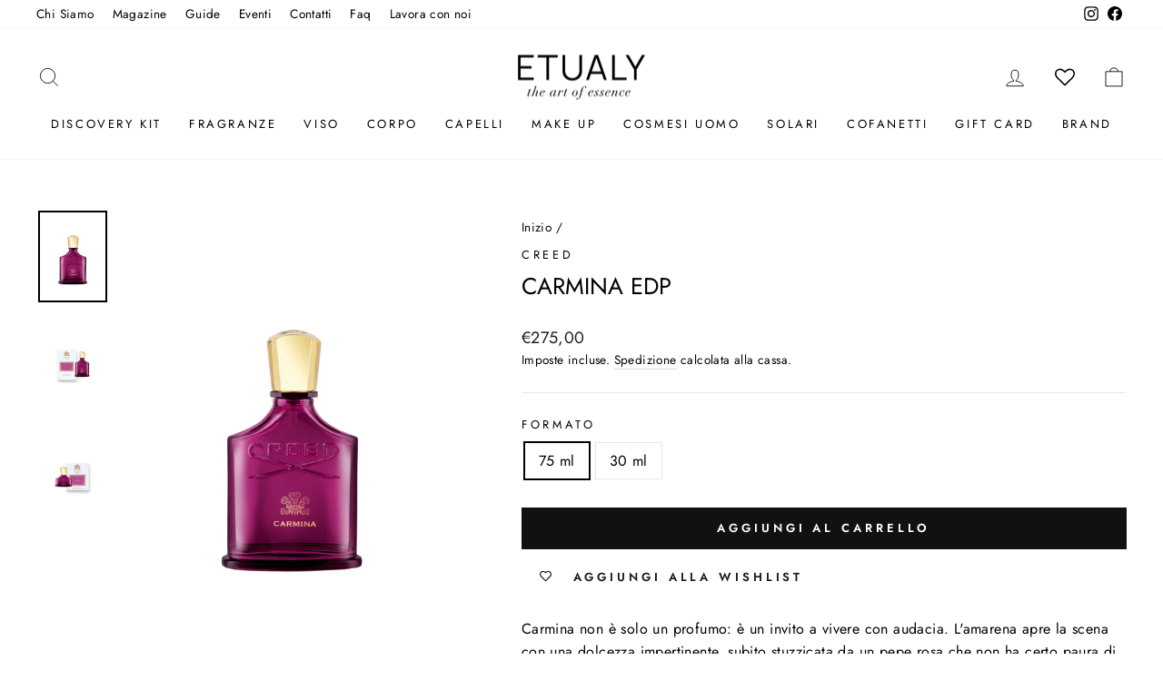

--- FILE ---
content_type: text/html; charset=utf-8
request_url: https://etualy.com/products/creed-carmina-edp
body_size: 54960
content:
<!doctype html>
<html class="no-js" lang="it" dir="ltr">
<head>
  <meta charset="utf-8">
  <meta http-equiv="X-UA-Compatible" content="IE=edge,chrome=1">
  <meta name="viewport" content="width=device-width,initial-scale=1">
  <meta name="theme-color" content="#111111">
  <link rel="canonical" href="https://etualy.com/products/creed-carmina-edp">
  <link rel="preconnect" href="https://cdn.shopify.com" crossorigin>
  <link rel="preconnect" href="https://fonts.shopifycdn.com" crossorigin>
  <link rel="dns-prefetch" href="https://productreviews.shopifycdn.com">
  <link rel="dns-prefetch" href="https://ajax.googleapis.com">
  <link rel="dns-prefetch" href="https://maps.googleapis.com">
  <link rel="dns-prefetch" href="https://maps.gstatic.com"><link rel="shortcut icon" href="//etualy.com/cdn/shop/files/Etualy_32x32.png?v=1614311554" type="image/png" /><title>Creed Carmina EDP
&ndash; Etualy 
</title>
<meta name="description" content="Creed Carmina EDPCarmina si ispira ai bozzetti di alta moda di Henry Creed e ricrea i sontuosi turbinii e le cascate ondulate di questi modelli virtuosistici. Un potente sillage incarna l&#39;essenza del fascino femminile, intriso di accattivante carisma. La sensuale Rose de Mai e il moderno pepe rosa si uniscono per dare alla fragranza note effervescenti. Lo zafferano si aggiunge per dare calore sovrapponendosi ai muschi delicati e all&#39;ambra. Infine, il legno di cashmere aggiunge le lussuose note legnose che rendono Carmina così accattivante. Questa fragranza vi trasporterà in un viaggio olfattivo alla scoperta di nuovi universi sensoriali. Note dsi testa: Amarena, Zafferano, Pepe Rosa Note di cuore: Rose de Mai, VIoletta, Peonia, Legno di Cashmere Note di fondo: Frankincenso, Mirra, Ambra, Muschio Famiglia olfattiva: Floreale Ambrata"><meta property="og:site_name" content="Etualy ">
  <meta property="og:url" content="https://etualy.com/products/creed-carmina-edp">
  <meta property="og:title" content="Carmina EDP">
  <meta property="og:type" content="product">
  <meta property="og:description" content="Creed Carmina EDPCarmina si ispira ai bozzetti di alta moda di Henry Creed e ricrea i sontuosi turbinii e le cascate ondulate di questi modelli virtuosistici. Un potente sillage incarna l&#39;essenza del fascino femminile, intriso di accattivante carisma. La sensuale Rose de Mai e il moderno pepe rosa si uniscono per dare alla fragranza note effervescenti. Lo zafferano si aggiunge per dare calore sovrapponendosi ai muschi delicati e all&#39;ambra. Infine, il legno di cashmere aggiunge le lussuose note legnose che rendono Carmina così accattivante. Questa fragranza vi trasporterà in un viaggio olfattivo alla scoperta di nuovi universi sensoriali. Note dsi testa: Amarena, Zafferano, Pepe Rosa Note di cuore: Rose de Mai, VIoletta, Peonia, Legno di Cashmere Note di fondo: Frankincenso, Mirra, Ambra, Muschio Famiglia olfattiva: Floreale Ambrata"><meta property="og:image" content="http://etualy.com/cdn/shop/files/aedes-de-venustas-sueno-latino-edp-100-ml_30.png?v=1751546459">
    <meta property="og:image:secure_url" content="https://etualy.com/cdn/shop/files/aedes-de-venustas-sueno-latino-edp-100-ml_30.png?v=1751546459">
    <meta property="og:image:width" content="1500">
    <meta property="og:image:height" content="2000"><meta name="twitter:site" content="@">
  <meta name="twitter:card" content="summary_large_image">
  <meta name="twitter:title" content="Carmina EDP">
  <meta name="twitter:description" content="Creed Carmina EDPCarmina si ispira ai bozzetti di alta moda di Henry Creed e ricrea i sontuosi turbinii e le cascate ondulate di questi modelli virtuosistici. Un potente sillage incarna l&#39;essenza del fascino femminile, intriso di accattivante carisma. La sensuale Rose de Mai e il moderno pepe rosa si uniscono per dare alla fragranza note effervescenti. Lo zafferano si aggiunge per dare calore sovrapponendosi ai muschi delicati e all&#39;ambra. Infine, il legno di cashmere aggiunge le lussuose note legnose che rendono Carmina così accattivante. Questa fragranza vi trasporterà in un viaggio olfattivo alla scoperta di nuovi universi sensoriali. Note dsi testa: Amarena, Zafferano, Pepe Rosa Note di cuore: Rose de Mai, VIoletta, Peonia, Legno di Cashmere Note di fondo: Frankincenso, Mirra, Ambra, Muschio Famiglia olfattiva: Floreale Ambrata">
<style data-shopify>@font-face {
  font-family: Jost;
  font-weight: 400;
  font-style: normal;
  font-display: swap;
  src: url("//etualy.com/cdn/fonts/jost/jost_n4.d47a1b6347ce4a4c9f437608011273009d91f2b7.woff2") format("woff2"),
       url("//etualy.com/cdn/fonts/jost/jost_n4.791c46290e672b3f85c3d1c651ef2efa3819eadd.woff") format("woff");
}

  @font-face {
  font-family: Jost;
  font-weight: 400;
  font-style: normal;
  font-display: swap;
  src: url("//etualy.com/cdn/fonts/jost/jost_n4.d47a1b6347ce4a4c9f437608011273009d91f2b7.woff2") format("woff2"),
       url("//etualy.com/cdn/fonts/jost/jost_n4.791c46290e672b3f85c3d1c651ef2efa3819eadd.woff") format("woff");
}


  @font-face {
  font-family: Jost;
  font-weight: 600;
  font-style: normal;
  font-display: swap;
  src: url("//etualy.com/cdn/fonts/jost/jost_n6.ec1178db7a7515114a2d84e3dd680832b7af8b99.woff2") format("woff2"),
       url("//etualy.com/cdn/fonts/jost/jost_n6.b1178bb6bdd3979fef38e103a3816f6980aeaff9.woff") format("woff");
}

  @font-face {
  font-family: Jost;
  font-weight: 400;
  font-style: italic;
  font-display: swap;
  src: url("//etualy.com/cdn/fonts/jost/jost_i4.b690098389649750ada222b9763d55796c5283a5.woff2") format("woff2"),
       url("//etualy.com/cdn/fonts/jost/jost_i4.fd766415a47e50b9e391ae7ec04e2ae25e7e28b0.woff") format("woff");
}

  @font-face {
  font-family: Jost;
  font-weight: 600;
  font-style: italic;
  font-display: swap;
  src: url("//etualy.com/cdn/fonts/jost/jost_i6.9af7e5f39e3a108c08f24047a4276332d9d7b85e.woff2") format("woff2"),
       url("//etualy.com/cdn/fonts/jost/jost_i6.2bf310262638f998ed206777ce0b9a3b98b6fe92.woff") format("woff");
}

</style><link href="//etualy.com/cdn/shop/t/10/assets/theme.css?v=152905953170711918931729869178" rel="stylesheet" type="text/css" media="all" />
<style data-shopify>:root {
    --typeHeaderPrimary: Jost;
    --typeHeaderFallback: sans-serif;
    --typeHeaderSize: 30px;
    --typeHeaderWeight: 400;
    --typeHeaderLineHeight: 1.4;
    --typeHeaderSpacing: 0.0em;

    --typeBasePrimary:Jost;
    --typeBaseFallback:sans-serif;
    --typeBaseSize: 16px;
    --typeBaseWeight: 400;
    --typeBaseSpacing: 0.025em;
    --typeBaseLineHeight: 1.6;
    --typeBaselineHeightMinus01: 1.5;

    --typeCollectionTitle: 18px;

    --iconWeight: 2px;
    --iconLinecaps: miter;

    
        --buttonRadius: 0;
    

    --colorGridOverlayOpacity: 0.1;
    }

    .placeholder-content {
    background-image: linear-gradient(100deg, #ffffff 40%, #f7f7f7 63%, #ffffff 79%);
    }</style><script>
    document.documentElement.className = document.documentElement.className.replace('no-js', 'js');

    window.theme = window.theme || {};
    theme.routes = {
      home: "/",
      cart: "/cart.js",
      cartPage: "/cart",
      cartAdd: "/cart/add.js",
      cartChange: "/cart/change.js",
      search: "/search",
      predictiveSearch: "/search/suggest"
    };
    theme.strings = {
      soldOut: "Esaurito",
      unavailable: "Non disponibile",
      inStockLabel: "In magazzino, pronto per la spedizione",
      oneStockLabel: "Magazzino basso, [count] articolo rimasto",
      otherStockLabel: "Magazzino basso, [count] articoli rimasti",
      willNotShipUntil: "Pronto per la spedizione [date]",
      willBeInStockAfter: "Di nuovo in magazzino [date]",
      waitingForStock: "In arretrato, spedizione a breve",
      savePrice: "Salva [saved_amount]",
      cartEmpty: "Il tuo carrello è attualmente vuoto.",
      cartTermsConfirmation: "Devi accettare i termini e le condizioni di vendita per procedere al pagamento",
      searchCollections: "Collezioni",
      searchPages: "Pagine",
      searchArticles: "Articoli",
      productFrom: "da ",
      maxQuantity: "Puoi solo avere [quantity] di [title] nel tuo carrello."
    };
    theme.settings = {
      cartType: "drawer",
      isCustomerTemplate: false,
      moneyFormat: "€{{amount_with_comma_separator}}",
      saveType: "dollar",
      productImageSize: "portrait",
      productImageCover: false,
      predictiveSearch: true,
      predictiveSearchType: null,
      predictiveSearchVendor: false,
      predictiveSearchPrice: false,
      quickView: true,
      themeName: 'Impulse',
      themeVersion: "7.4.1"
    };
  </script>

  <script>window.performance && window.performance.mark && window.performance.mark('shopify.content_for_header.start');</script><meta name="google-site-verification" content="m1alyFjLPes3odJQOPY5_D2W3PiA8lIsVzPuqH7JedA">
<meta name="facebook-domain-verification" content="26b2qaqo4tlg93rncqe995bmzaa0rg">
<meta id="shopify-digital-wallet" name="shopify-digital-wallet" content="/45800784032/digital_wallets/dialog">
<meta name="shopify-checkout-api-token" content="04b651a5d072c7be3f24bc195bdbe01b">
<meta id="in-context-paypal-metadata" data-shop-id="45800784032" data-venmo-supported="false" data-environment="production" data-locale="it_IT" data-paypal-v4="true" data-currency="EUR">
<link rel="alternate" type="application/json+oembed" href="https://etualy.com/products/creed-carmina-edp.oembed">
<script async="async" src="/checkouts/internal/preloads.js?locale=it-IT"></script>
<script id="shopify-features" type="application/json">{"accessToken":"04b651a5d072c7be3f24bc195bdbe01b","betas":["rich-media-storefront-analytics"],"domain":"etualy.com","predictiveSearch":true,"shopId":45800784032,"locale":"it"}</script>
<script>var Shopify = Shopify || {};
Shopify.shop = "etualy.myshopify.com";
Shopify.locale = "it";
Shopify.currency = {"active":"EUR","rate":"1.0"};
Shopify.country = "IT";
Shopify.theme = {"name":"Etualy Coriweb","id":159681347918,"schema_name":"Impulse","schema_version":"7.4.1","theme_store_id":857,"role":"main"};
Shopify.theme.handle = "null";
Shopify.theme.style = {"id":null,"handle":null};
Shopify.cdnHost = "etualy.com/cdn";
Shopify.routes = Shopify.routes || {};
Shopify.routes.root = "/";</script>
<script type="module">!function(o){(o.Shopify=o.Shopify||{}).modules=!0}(window);</script>
<script>!function(o){function n(){var o=[];function n(){o.push(Array.prototype.slice.apply(arguments))}return n.q=o,n}var t=o.Shopify=o.Shopify||{};t.loadFeatures=n(),t.autoloadFeatures=n()}(window);</script>
<script id="shop-js-analytics" type="application/json">{"pageType":"product"}</script>
<script defer="defer" async type="module" src="//etualy.com/cdn/shopifycloud/shop-js/modules/v2/client.init-shop-cart-sync_dvfQaB1V.it.esm.js"></script>
<script defer="defer" async type="module" src="//etualy.com/cdn/shopifycloud/shop-js/modules/v2/chunk.common_BW-OJwDu.esm.js"></script>
<script defer="defer" async type="module" src="//etualy.com/cdn/shopifycloud/shop-js/modules/v2/chunk.modal_CX4jaIRf.esm.js"></script>
<script type="module">
  await import("//etualy.com/cdn/shopifycloud/shop-js/modules/v2/client.init-shop-cart-sync_dvfQaB1V.it.esm.js");
await import("//etualy.com/cdn/shopifycloud/shop-js/modules/v2/chunk.common_BW-OJwDu.esm.js");
await import("//etualy.com/cdn/shopifycloud/shop-js/modules/v2/chunk.modal_CX4jaIRf.esm.js");

  window.Shopify.SignInWithShop?.initShopCartSync?.({"fedCMEnabled":true,"windoidEnabled":true});

</script>
<script>(function() {
  var isLoaded = false;
  function asyncLoad() {
    if (isLoaded) return;
    isLoaded = true;
    var urls = ["https:\/\/chimpstatic.com\/mcjs-connected\/js\/users\/7727af6135434973075842974\/ec9723a81b99c614eaacf6af9.js?shop=etualy.myshopify.com","https:\/\/wishlisthero-assets.revampco.com\/store-front\/bundle2.js?shop=etualy.myshopify.com","https:\/\/cdn.grw.reputon.com\/assets\/widget.js?shop=etualy.myshopify.com","https:\/\/cdn.shopify.com\/s\/files\/1\/0683\/1371\/0892\/files\/splmn-shopify-prod-August-31.min.js?v=1693985059\u0026shop=etualy.myshopify.com","\/\/www.powr.io\/powr.js?powr-token=etualy.myshopify.com\u0026external-type=shopify\u0026shop=etualy.myshopify.com","\/\/cdn.shopify.com\/proxy\/3cb1ed0a8ba3a9cac56eca4697fa28e6e9610020ea30f675db64f1da814d365a\/etualy.activehosted.com\/js\/site-tracking.php?shop=etualy.myshopify.com\u0026sp-cache-control=cHVibGljLCBtYXgtYWdlPTkwMA","https:\/\/cdn.one.store\/javascript\/dist\/1.0\/jcr-widget.js?account_id=shopify:etualy.myshopify.com\u0026shop=etualy.myshopify.com","\/\/www.powr.io\/powr.js?powr-token=etualy.myshopify.com\u0026external-type=shopify\u0026shop=etualy.myshopify.com","https:\/\/scripts.onvoard.com\/apps\/loader.js?shop=etualy.myshopify.com","https:\/\/scripts.onvoard.com\/apps\/loader.js?shop=etualy.myshopify.com","https:\/\/cdn.shopify.com\/s\/files\/1\/0458\/0078\/4032\/t\/2\/assets\/globo.formbuilder.init.js?v=1619515224\u0026shop=etualy.myshopify.com","\/\/cdn.shopify.com\/proxy\/3cb1ed0a8ba3a9cac56eca4697fa28e6e9610020ea30f675db64f1da814d365a\/etualy.activehosted.com\/js\/site-tracking.php?shop=etualy.myshopify.com\u0026sp-cache-control=cHVibGljLCBtYXgtYWdlPTkwMA","https:\/\/wishlisthero-assets.revampco.com\/store-front\/bundle2.js?shop=etualy.myshopify.com","https:\/\/wishlisthero-assets.revampco.com\/store-front\/bundle2.js?shop=etualy.myshopify.com","https:\/\/widget.trustpilot.com\/bootstrap\/v5\/tp.widget.sync.bootstrap.min.js?shop=etualy.myshopify.com","https:\/\/ecommplugins-scripts.trustpilot.com\/v2.1\/js\/header.min.js?settings=eyJrZXkiOiJiQWRrNzJrRThJOTVnUFZkIiwicyI6Im5vbmUifQ==\u0026shop=etualy.myshopify.com","https:\/\/ecommplugins-trustboxsettings.trustpilot.com\/etualy.myshopify.com.js?settings=1721392082894\u0026shop=etualy.myshopify.com","https:\/\/d33a6lvgbd0fej.cloudfront.net\/script_tag\/secomapp.scripttag.js?shop=etualy.myshopify.com","https:\/\/script.pop-convert.com\/new-micro\/production.pc.min.js?unique_id=etualy.myshopify.com\u0026shop=etualy.myshopify.com","https:\/\/cdn.s3.pop-convert.com\/pcjs.production.min.js?unique_id=etualy.myshopify.com\u0026shop=etualy.myshopify.com","https:\/\/admin.revenuehunt.com\/embed.js?shop=etualy.myshopify.com","https:\/\/img0.socialshopwave.com\/ssw-empty.js?shop=etualy.myshopify.com"];
    for (var i = 0; i < urls.length; i++) {
      var s = document.createElement('script');
      s.type = 'text/javascript';
      s.async = true;
      s.src = urls[i];
      var x = document.getElementsByTagName('script')[0];
      x.parentNode.insertBefore(s, x);
    }
  };
  if(window.attachEvent) {
    window.attachEvent('onload', asyncLoad);
  } else {
    window.addEventListener('load', asyncLoad, false);
  }
})();</script>
<script id="__st">var __st={"a":45800784032,"offset":3600,"reqid":"4f1518ee-240a-43c6-9c4c-7039d27f89f8-1769113686","pageurl":"etualy.com\/products\/creed-carmina-edp","u":"fecb867f34ff","p":"product","rtyp":"product","rid":8577872888142};</script>
<script>window.ShopifyPaypalV4VisibilityTracking = true;</script>
<script id="captcha-bootstrap">!function(){'use strict';const t='contact',e='account',n='new_comment',o=[[t,t],['blogs',n],['comments',n],[t,'customer']],c=[[e,'customer_login'],[e,'guest_login'],[e,'recover_customer_password'],[e,'create_customer']],r=t=>t.map((([t,e])=>`form[action*='/${t}']:not([data-nocaptcha='true']) input[name='form_type'][value='${e}']`)).join(','),a=t=>()=>t?[...document.querySelectorAll(t)].map((t=>t.form)):[];function s(){const t=[...o],e=r(t);return a(e)}const i='password',u='form_key',d=['recaptcha-v3-token','g-recaptcha-response','h-captcha-response',i],f=()=>{try{return window.sessionStorage}catch{return}},m='__shopify_v',_=t=>t.elements[u];function p(t,e,n=!1){try{const o=window.sessionStorage,c=JSON.parse(o.getItem(e)),{data:r}=function(t){const{data:e,action:n}=t;return t[m]||n?{data:e,action:n}:{data:t,action:n}}(c);for(const[e,n]of Object.entries(r))t.elements[e]&&(t.elements[e].value=n);n&&o.removeItem(e)}catch(o){console.error('form repopulation failed',{error:o})}}const l='form_type',E='cptcha';function T(t){t.dataset[E]=!0}const w=window,h=w.document,L='Shopify',v='ce_forms',y='captcha';let A=!1;((t,e)=>{const n=(g='f06e6c50-85a8-45c8-87d0-21a2b65856fe',I='https://cdn.shopify.com/shopifycloud/storefront-forms-hcaptcha/ce_storefront_forms_captcha_hcaptcha.v1.5.2.iife.js',D={infoText:'Protetto da hCaptcha',privacyText:'Privacy',termsText:'Termini'},(t,e,n)=>{const o=w[L][v],c=o.bindForm;if(c)return c(t,g,e,D).then(n);var r;o.q.push([[t,g,e,D],n]),r=I,A||(h.body.append(Object.assign(h.createElement('script'),{id:'captcha-provider',async:!0,src:r})),A=!0)});var g,I,D;w[L]=w[L]||{},w[L][v]=w[L][v]||{},w[L][v].q=[],w[L][y]=w[L][y]||{},w[L][y].protect=function(t,e){n(t,void 0,e),T(t)},Object.freeze(w[L][y]),function(t,e,n,w,h,L){const[v,y,A,g]=function(t,e,n){const i=e?o:[],u=t?c:[],d=[...i,...u],f=r(d),m=r(i),_=r(d.filter((([t,e])=>n.includes(e))));return[a(f),a(m),a(_),s()]}(w,h,L),I=t=>{const e=t.target;return e instanceof HTMLFormElement?e:e&&e.form},D=t=>v().includes(t);t.addEventListener('submit',(t=>{const e=I(t);if(!e)return;const n=D(e)&&!e.dataset.hcaptchaBound&&!e.dataset.recaptchaBound,o=_(e),c=g().includes(e)&&(!o||!o.value);(n||c)&&t.preventDefault(),c&&!n&&(function(t){try{if(!f())return;!function(t){const e=f();if(!e)return;const n=_(t);if(!n)return;const o=n.value;o&&e.removeItem(o)}(t);const e=Array.from(Array(32),(()=>Math.random().toString(36)[2])).join('');!function(t,e){_(t)||t.append(Object.assign(document.createElement('input'),{type:'hidden',name:u})),t.elements[u].value=e}(t,e),function(t,e){const n=f();if(!n)return;const o=[...t.querySelectorAll(`input[type='${i}']`)].map((({name:t})=>t)),c=[...d,...o],r={};for(const[a,s]of new FormData(t).entries())c.includes(a)||(r[a]=s);n.setItem(e,JSON.stringify({[m]:1,action:t.action,data:r}))}(t,e)}catch(e){console.error('failed to persist form',e)}}(e),e.submit())}));const S=(t,e)=>{t&&!t.dataset[E]&&(n(t,e.some((e=>e===t))),T(t))};for(const o of['focusin','change'])t.addEventListener(o,(t=>{const e=I(t);D(e)&&S(e,y())}));const B=e.get('form_key'),M=e.get(l),P=B&&M;t.addEventListener('DOMContentLoaded',(()=>{const t=y();if(P)for(const e of t)e.elements[l].value===M&&p(e,B);[...new Set([...A(),...v().filter((t=>'true'===t.dataset.shopifyCaptcha))])].forEach((e=>S(e,t)))}))}(h,new URLSearchParams(w.location.search),n,t,e,['guest_login'])})(!0,!0)}();</script>
<script integrity="sha256-4kQ18oKyAcykRKYeNunJcIwy7WH5gtpwJnB7kiuLZ1E=" data-source-attribution="shopify.loadfeatures" defer="defer" src="//etualy.com/cdn/shopifycloud/storefront/assets/storefront/load_feature-a0a9edcb.js" crossorigin="anonymous"></script>
<script data-source-attribution="shopify.dynamic_checkout.dynamic.init">var Shopify=Shopify||{};Shopify.PaymentButton=Shopify.PaymentButton||{isStorefrontPortableWallets:!0,init:function(){window.Shopify.PaymentButton.init=function(){};var t=document.createElement("script");t.src="https://etualy.com/cdn/shopifycloud/portable-wallets/latest/portable-wallets.it.js",t.type="module",document.head.appendChild(t)}};
</script>
<script data-source-attribution="shopify.dynamic_checkout.buyer_consent">
  function portableWalletsHideBuyerConsent(e){var t=document.getElementById("shopify-buyer-consent"),n=document.getElementById("shopify-subscription-policy-button");t&&n&&(t.classList.add("hidden"),t.setAttribute("aria-hidden","true"),n.removeEventListener("click",e))}function portableWalletsShowBuyerConsent(e){var t=document.getElementById("shopify-buyer-consent"),n=document.getElementById("shopify-subscription-policy-button");t&&n&&(t.classList.remove("hidden"),t.removeAttribute("aria-hidden"),n.addEventListener("click",e))}window.Shopify?.PaymentButton&&(window.Shopify.PaymentButton.hideBuyerConsent=portableWalletsHideBuyerConsent,window.Shopify.PaymentButton.showBuyerConsent=portableWalletsShowBuyerConsent);
</script>
<script data-source-attribution="shopify.dynamic_checkout.cart.bootstrap">document.addEventListener("DOMContentLoaded",(function(){function t(){return document.querySelector("shopify-accelerated-checkout-cart, shopify-accelerated-checkout")}if(t())Shopify.PaymentButton.init();else{new MutationObserver((function(e,n){t()&&(Shopify.PaymentButton.init(),n.disconnect())})).observe(document.body,{childList:!0,subtree:!0})}}));
</script>
<script id='scb4127' type='text/javascript' async='' src='https://etualy.com/cdn/shopifycloud/privacy-banner/storefront-banner.js'></script><link id="shopify-accelerated-checkout-styles" rel="stylesheet" media="screen" href="https://etualy.com/cdn/shopifycloud/portable-wallets/latest/accelerated-checkout-backwards-compat.css" crossorigin="anonymous">
<style id="shopify-accelerated-checkout-cart">
        #shopify-buyer-consent {
  margin-top: 1em;
  display: inline-block;
  width: 100%;
}

#shopify-buyer-consent.hidden {
  display: none;
}

#shopify-subscription-policy-button {
  background: none;
  border: none;
  padding: 0;
  text-decoration: underline;
  font-size: inherit;
  cursor: pointer;
}

#shopify-subscription-policy-button::before {
  box-shadow: none;
}

      </style>

<script>window.performance && window.performance.mark && window.performance.mark('shopify.content_for_header.end');</script>

  <script src="//etualy.com/cdn/shop/t/10/assets/vendor-scripts-v11.js" defer="defer"></script><script src="//etualy.com/cdn/shop/t/10/assets/theme.js?v=136904160527539270741709632424" defer="defer"></script>
  

<!-- BEGIN app block: shopify://apps/smart-filter-search/blocks/app-embed/5cc1944c-3014-4a2a-af40-7d65abc0ef73 --><link href="https://cdn.shopify.com/extensions/019be4cd-942a-7d2a-8589-bf94671399e2/smart-product-filters-619/assets/globo.filter.min.js" as="script" rel="preload">
<link rel="preconnect" href="https://filter-eu8.globo.io" crossorigin>
<link rel="dns-prefetch" href="https://filter-eu8.globo.io"><link rel="stylesheet" href="https://cdn.shopify.com/extensions/019be4cd-942a-7d2a-8589-bf94671399e2/smart-product-filters-619/assets/globo.search.css" media="print" onload="this.media='all'">

<meta id="search_terms_value" content="" />
<!-- BEGIN app snippet: global.variables --><script>
  window.shopCurrency = "EUR";
  window.shopCountry = "IT";
  window.shopLanguageCode = "it";

  window.currentCurrency = "EUR";
  window.currentCountry = "IT";
  window.currentLanguageCode = "it";

  window.shopCustomer = false

  window.useCustomTreeTemplate = false;
  window.useCustomProductTemplate = true;

  window.GloboFilterRequestOrigin = "https://etualy.com";
  window.GloboFilterShopifyDomain = "etualy.myshopify.com";
  window.GloboFilterSFAT = "";
  window.GloboFilterSFApiVersion = "2025-04";
  window.GloboFilterProxyPath = "/apps/globofilters";
  window.GloboFilterRootUrl = "";
  window.GloboFilterTranslation = {"search":{"suggestions":"Suggestions","collections":"Collections","articles":"Blog Posts","pages":"Pages","product":"Prodotto","products":"Prodotti","view_all":"Search for","view_all_products":"View all products","not_found":"Sorry, nothing found for","product_not_found":"No products were found","no_result_keywords_suggestions_title":"Popular searches","no_result_products_suggestions_title":"However, You may like","zero_character_keywords_suggestions_title":"Suggestions","zero_character_popular_searches_title":"Popular searches","zero_character_products_suggestions_title":"Trending products"},"form":{"heading":"Search products","select":"-- Select --","search":"Search","submit":"Search","clear":"Clear"},"filter":{"filter_by":"Filter By","clear_all":"Clear All","view":"View","clear":"Clear","in_stock":"In Stock","out_of_stock":"Out of Stock","ready_to_ship":"Ready to ship","search":"Search options","choose_values":"Choose values"},"sort":{"sort_by":"Ordina per","manually":"In primo piano","availability_in_stock_first":"Disponibilità","relevance":"Rilevanza","best_selling":"I più venduti","alphabetically_a_z":"In ordine alfabetico, A-Z","alphabetically_z_a":"In ordine alfabetico, Z-A","price_low_to_high":"Prezzo, dal minimo al massimo","price_high_to_low":"Prezzo, dal massimo al minimo","date_new_to_old":"Data, da nuovo a vecchio","date_old_to_new":"Data, dal vecchio al nuovo","inventory_low_to_high":"Inventory, low to high","inventory_high_to_low":"Inventory, high to low","sale_off":"% Saldi","mf-mm-google-shopping-custom_product-ascending":"Google: Custom Product ascending","mf-mm-google-shopping-custom_product-descending":"Google: Custom Product descending","vmf-mm-google-shopping-custom_label_4-ascending":"Google: Custom Label 4 ascending","vmf-mm-google-shopping-custom_label_4-descending":"Google: Custom Label 4 descending","vmf-mm-google-shopping-custom_label_3-ascending":"Google: Custom Label 3 ascending","vmf-mm-google-shopping-custom_label_3-descending":"Google: Custom Label 3 descending","vmf-mm-google-shopping-custom_label_2-ascending":"Google: Custom Label 2 ascending","vmf-mm-google-shopping-custom_label_2-descending":"Google: Custom Label 2 descending","vmf-mm-google-shopping-custom_label_1-ascending":"Google: Custom Label 1 ascending","vmf-mm-google-shopping-custom_label_1-descending":"Google: Custom Label 1 descending","vmf-mm-google-shopping-custom_label_0-ascending":"Google: Custom Label 0 ascending","vmf-mm-google-shopping-custom_label_0-descending":"Google: Custom Label 0 descending","vmf-mm-google-shopping-size_system-ascending":"Google: Size System ascending","vmf-mm-google-shopping-size_system-descending":"Google: Size System descending","vmf-mm-google-shopping-size_type-ascending":"Google: Size Type ascending","vmf-mm-google-shopping-size_type-descending":"Google: Size Type descending","vmf-mm-google-shopping-mpn-ascending":"Google: MPN ascending","vmf-mm-google-shopping-mpn-descending":"Google: MPN descending","vmf-mm-google-shopping-gender-ascending":"Google: Gender ascending","vmf-mm-google-shopping-gender-descending":"Google: Gender descending","vmf-mm-google-shopping-condition-ascending":"Google: Condition ascending","vmf-mm-google-shopping-condition-descending":"Google: Condition descending","vmf-mm-google-shopping-age_group-ascending":"Google: Age Group ascending","vmf-mm-google-shopping-age_group-descending":"Google: Age Group descending"},"product":{"add_to_cart":"Aggiungi al carello","unavailable":"Non disponibile","sold_out":"Sold out","sale":"Saldi","load_more":"Carica altri","limit":"Vedi","search":"Cerca","no_results":"Sorry, there are no products in this collection"},"labels":{"202885":"BRAND","202887":"PREZZO","202893":"FORMATO","202898":"TIPOLOGIE","202900":"TONALITÀ","202901":"FAMIGLIA OLFATTIVA"}};
  window.isMultiCurrency =false;
  window.globoEmbedFilterAssetsUrl = 'https://cdn.shopify.com/extensions/019be4cd-942a-7d2a-8589-bf94671399e2/smart-product-filters-619/assets/';
  window.assetsUrl = window.globoEmbedFilterAssetsUrl;
  window.GloboMoneyFormat = "€{{amount_with_comma_separator}}";
</script><!-- END app snippet -->
<script type="text/javascript" hs-ignore data-ccm-injected>
document.getElementsByTagName('html')[0].classList.add('spf-filter-loading', 'spf-has-filter');
window.enabledEmbedFilter = true;
window.sortByRelevance = false;
window.moneyFormat = "€{{amount_with_comma_separator}}";
window.GloboMoneyWithCurrencyFormat = "€{{amount_with_comma_separator}} EUR";
window.filesUrl = '//etualy.com/cdn/shop/files/';
window.GloboThemesInfo ={"107882610848":{"id":107882610848,"name":"Debut","theme_store_id":796,"theme_name":"Debut"},"159681347918":{"id":159681347918,"name":"Etualy Coriweb","theme_store_id":857,"theme_name":"Impulse"},"160204194126":{"id":160204194126,"name":"Copia di Impulse 2021","theme_store_id":857,"theme_name":"Impulse"},"161756643662":{"id":161756643662,"name":"Impulse 2021(backup maggio 2024)","theme_store_id":857,"theme_name":"Impulse"},"161837449550":{"id":161837449550,"name":"FG_BAK_Etualy Coriweb","theme_store_id":857,"theme_name":"Impulse"},"162885534030":{"id":162885534030,"name":"Etualy Coriweb(Dev Testing)","theme_store_id":857,"theme_name":"Impulse"},"163317416270":{"id":163317416270,"name":"Etualy giugno 2024","theme_store_id":857,"theme_name":"Impulse"},"163323511118":{"id":163323511118,"name":"Copia aggiornata di Etualy giugno 2024","theme_store_id":857,"theme_name":"Impulse"},"107882709152":{"id":107882709152,"name":"Impulse","theme_store_id":857,"theme_name":"Impulse"},"110058733728":{"id":110058733728,"name":"Impulse (original files, backup)","theme_store_id":857,"theme_name":"Impulse"},"117124497568":{"id":117124497568,"name":"FG-Install-Backup Impulse","theme_store_id":857,"theme_name":"Impulse"},"127043633312":{"id":127043633312,"name":"Impulse 2021","theme_store_id":857,"theme_name":"Impulse"},"127403065504":{"id":127403065504,"name":"ACF STORAGE THEME - DO NOT DELETE OR RENAME","theme_store_id":null},"146737922382":{"id":146737922382,"name":"PageFly Assets - NO DELETE - NO PUBLISH 1679485465","theme_store_id":null,"theme_name":"Themekit template theme","theme_version":"1.0.0"},"153795232078":{"id":153795232078,"name":"Copia di Impulse 2021","theme_store_id":857,"theme_name":"Impulse"}};



var GloboEmbedFilterConfig = {
api: {filterUrl: "https://filter-eu8.globo.io/filter",searchUrl: "https://filter-eu8.globo.io/search", url: "https://filter-eu8.globo.io"},
shop: {
name: "Etualy ",
url: "https://etualy.com",
domain: "etualy.myshopify.com",
locale: "it",
cur_locale: "it",
predictive_search_url: "/search/suggest",
country_code: "IT",
root_url: "",
cart_url: "/cart",
search_url: "/search",
cart_add_url: "/cart/add",
search_terms_value: "",
product_image: {width: 360, height: 504},
no_image_url: "https://cdn.shopify.com/s/images/themes/product-1.png",
swatches: [],
swatchConfig: {"enable":true,"color":["colour","color"],"label":["size"]},
enableRecommendation: false,
hideOneValue: false,
newUrlStruct: true,
newUrlForSEO: false,themeTranslation:{"products":{"product":{"sold_out":"Esaurito"},"general":{"sale":"In offerta"}}},redirects: [],
images: {},
settings: {"color_body_bg":"#ffffff","color_body_text":"#000000","color_price":"#1c1d1d","color_savings_text":"#000000","color_borders":"#e8e8e1","color_button":"#111111","color_button_text":"#ffffff","color_sale_tag":"#1c1d1d","color_sale_tag_text":"#ffffff","color_cart_dot":"#ff4f33","color_small_image_bg":"#ffffff","color_large_image_bg":"#0f0f0f","color_header":"#ffffff","color_header_text":"#000000","color_announcement":"#c82100","color_announcement_text":"#ffffff","color_footer":"#ffffff","color_footer_text":"#000000","color_drawer_background":"#ffffff","color_drawer_text":"#000000","color_drawer_border":"#e8e8e1","color_drawer_button":"#111111","color_drawer_button_text":"#ffffff","color_modal_overlays":"#e6e6e6","color_image_text":"#ffffff","color_image_overlay":"#000000","color_image_overlay_opacity":10,"color_image_overlay_text_shadow":20,"type_header_font_family":{"error":"json not allowed for this object"},"type_header_spacing":"0","type_header_base_size":30,"type_header_line_height":1.4,"type_header_capitalize":true,"type_headers_align_text":true,"type_base_font_family":{"error":"json not allowed for this object"},"type_base_spacing":"25","type_base_size":16,"type_base_line_height":1.6,"type_body_align_text":true,"type_navigation_style":"body","type_navigation_size":13,"type_navigation_capitalize":true,"type_product_style":"body","type_product_capitalize":true,"type_collection_font":"heading","type_collection_size":18,"button_style":"square","icon_weight":"2px","icon_linecaps":"miter","product_save_amount":true,"product_save_type":"dollar","vendor_enable":true,"quick_shop_enable":true,"quick_shop_text":"Scopri","product_grid_image_size":"portrait","product_grid_image_fill":false,"product_hover_image":false,"enable_swatches":true,"swatch_style":"round","enable_product_reviews":false,"collection_grid_style":"overlaid-box","collection_grid_shape":"portrait","collection_grid_image":"collection","collection_grid_text_align":"center","collection_grid_tint":"#000000","collection_grid_opacity":10,"collection_grid_gutter":true,"cart_type":"drawer","cart_icon":"bag-minimal","cart_additional_buttons":true,"cart_notes_enable":true,"cart_terms_conditions_enable":false,"social_facebook_link":"https:\/\/www.facebook.com\/etualy","social_twitter_link":"","social_pinterest_link":"","social_instagram_link":"https:\/\/www.instagram.com\/etualy_online\/","social_snapchat_link":"","social_tiktok_link":"","social_tumblr_link":"","social_linkedin_link":"","social_youtube_link":"","social_vimeo_link":"","share_facebook":true,"share_twitter":true,"share_pinterest":true,"favicon":"\/\/etualy.com\/cdn\/shop\/files\/Etualy.png?v=1614311554","search_enable":true,"predictive_search_enabled":true,"predictive_search_show_vendor":false,"predictive_search_show_price":false,"show_breadcrumbs":true,"show_breadcrumbs_collection_link":false,"text_direction":"ltr","disable_animations":false,"checkout_logo_image":"\/\/etualy.com\/cdn\/shop\/files\/logo.png?v=1666788257","checkout_logo_position":"left","checkout_logo_size":"small","checkout_body_background_color":"#ffffff","checkout_input_background_color_mode":"white","checkout_sidebar_background_color":"#fafafa","checkout_heading_font":"-apple-system, BlinkMacSystemFont, 'Segoe UI', Roboto, Helvetica, Arial, sans-serif, 'Apple Color Emoji', 'Segoe UI Emoji', 'Segoe UI Symbol'","checkout_body_font":"-apple-system, BlinkMacSystemFont, 'Segoe UI', Roboto, Helvetica, Arial, sans-serif, 'Apple Color Emoji', 'Segoe UI Emoji', 'Segoe UI Symbol'","checkout_accent_color":"#111111","checkout_button_color":"#111111","checkout_error_color":"#ff6d6d","breadcrumb":false,"customer_layout":"customer_area"},
gridSettings: {"layout":"theme","useCustomTemplate":true,"useCustomTreeTemplate":false,"skin":5,"limits":[12,24,48],"productsPerPage":12,"sorts":["stock-descending","best-selling","title-ascending","title-descending","price-ascending","price-descending","created-descending","created-ascending","sale-descending"],"noImageUrl":"https:\/\/cdn.shopify.com\/s\/images\/themes\/product-1.png","imageWidth":"360","imageHeight":"504","imageRatio":140,"imageSize":"360_504","alignment":"left","hideOneValue":false,"elements":["soldoutLabel","saleLabel","quickview","addToCart","vendor","swatch","price","secondImage"],"saleLabelClass":" sale-text","saleMode":3,"gridItemClass":"spf-col-xl-4 spf-col-lg-4 spf-col-md-6 spf-col-sm-6 spf-col-6","swatchClass":"","swatchConfig":{"enable":true,"color":["colour","color"],"label":["size"]},"variant_redirect":true,"showSelectedVariantInfo":true},
home_filter: false,
page: "product",
sorts: ["stock-descending","best-selling","title-ascending","title-descending","price-ascending","price-descending","created-descending","created-ascending","sale-descending"],
limits: [12,24,48],
cache: true,
layout: "theme",
marketTaxInclusion: false,
priceTaxesIncluded: true,
customerTaxesIncluded: true,
useCustomTemplate: true,
hasQuickviewTemplate: false
},
analytic: {"enableViewProductAnalytic":true,"enableSearchAnalytic":true,"enableFilterAnalytic":true,"enableATCAnalytic":false},
taxes: [],
special_countries: null,
adjustments: false,
year_make_model: {
id: 0,
prefix: "gff_",
heading: "",
showSearchInput: false,
showClearAllBtn: false
},
filter: {
id:16573,
prefix: "gf_",
layout: 1,
useThemeFilterCss: false,
sublayout: 1,
showCount: true,
showRefine: true,
refineSettings: {"style":"rounded","positions":["sidebar_mobile","toolbar_desktop","toolbar_mobile"],"color":"#000000","iconColor":"#959595","bgColor":"#E8E8E8"},
isLoadMore: 0,
filter_on_search_page: true
},
search:{
enable: true,
zero_character_suggestion: false,
pages_suggestion: {enable:false,limit:5},
keywords_suggestion: {enable:true,limit:10},
articles_suggestion: {enable:false,limit:5},
layout: 1,
product_list_layout: "grid",
elements: ["vendor","price"]
},
collection: {
id:0,
handle:'',
sort: 'best-selling',
vendor: null,
tags: null,
type: null,
term: document.getElementById("search_terms_value") != null ? document.getElementById("search_terms_value").content : "",
limit: 12,
settings: {"162885534030":{"enable_sidebar":true,"collapsed":true,"filter_style":"sidebar","enable_color_swatches":false,"enable_swatch_labels":true,"enable_sort":true},"159681347918":{"enable_sidebar":true,"collapsed":true,"filter_style":"sidebar","enable_color_swatches":false,"enable_swatch_labels":true,"enable_sort":true},"163317416270":{"enable_sidebar":true,"collapsed":true,"filter_style":"sidebar","enable_color_swatches":false,"enable_swatch_labels":true,"enable_sort":true}},
products_count: 0,
enableCollectionSearch: false,
displayTotalProducts: true,
excludeTags:null,
showSelectedVariantInfo: true
},
selector: {products: ""}
}
</script>
<script>
try {} catch (error) {}
</script>
<script src="https://cdn.shopify.com/extensions/019be4cd-942a-7d2a-8589-bf94671399e2/smart-product-filters-619/assets/globo.filter.themes.min.js" defer></script><style>.gf-block-title h3, 
.gf-block-title .h3,
.gf-form-input-inner label {
  font-size: 14px !important;
  color: #3a3a3a !important;
  text-transform: uppercase !important;
  font-weight: bold !important;
}
.gf-option-block .gf-btn-show-more{
  font-size: 14px !important;
  text-transform: none !important;
  font-weight: normal !important;
}
.gf-option-block ul li a, 
.gf-option-block ul li button, 
.gf-option-block ul li a span.gf-count,
.gf-option-block ul li button span.gf-count,
.gf-clear, 
.gf-clear-all, 
.selected-item.gf-option-label a,
.gf-form-input-inner select,
.gf-refine-toggle{
  font-size: 14px !important;
  color: #000000 !important;
  text-transform: none !important;
  font-weight: normal !important;
}

.gf-refine-toggle-mobile,
.gf-form-button-group button {
  font-size: 14px !important;
  text-transform: none !important;
  font-weight: normal !important;
  color: #3a3a3a !important;
  border: 1px solid #bfbfbf !important;
  background: #ffffff !important;
}
.gf-option-block-box-rectangle.gf-option-block ul li.gf-box-rectangle a,
.gf-option-block-box-rectangle.gf-option-block ul li.gf-box-rectangle button {
  border-color: #000000 !important;
}
.gf-option-block-box-rectangle.gf-option-block ul li.gf-box-rectangle a.checked,
.gf-option-block-box-rectangle.gf-option-block ul li.gf-box-rectangle button.checked{
  color: #fff !important;
  background-color: #000000 !important;
}
@media (min-width: 768px) {
  .gf-option-block-box-rectangle.gf-option-block ul li.gf-box-rectangle button:hover,
  .gf-option-block-box-rectangle.gf-option-block ul li.gf-box-rectangle a:hover {
    color: #fff !important;
    background-color: #000000 !important;	
  }
}
.gf-option-block.gf-option-block-select select {
  color: #000000 !important;
}

#gf-form.loaded, .gf-YMM-forms.loaded {
  background: #FFFFFF !important;
}
#gf-form h2, .gf-YMM-forms h2 {
  color: #3a3a3a !important;
}
#gf-form label, .gf-YMM-forms label{
  color: #3a3a3a !important;
}
.gf-form-input-wrapper select, 
.gf-form-input-wrapper input{
  border: 1px solid #DEDEDE !important;
  background-color: #FFFFFF !important;
  border-radius: 0px !important;
}
#gf-form .gf-form-button-group button, .gf-YMM-forms .gf-form-button-group button{
  color: #FFFFFF !important;
  background: #3a3a3a !important;
  border-radius: 0px !important;
}

.spf-product-card.spf-product-card__template-3 .spf-product__info.hover{
  background: #FFFFFF;
}
a.spf-product-card__image-wrapper{
  padding-top: 100%;
}
.h4.spf-product-card__title a{
  color: #333333;
  font-size: 15px;
   font-family: inherit;     font-style: normal;
  text-transform: none;
}
.h4.spf-product-card__title a:hover{
  color: #000000;
}
.spf-product-card button.spf-product__form-btn-addtocart{
  font-size: 14px;
   font-family: inherit;   font-weight: normal;   font-style: normal;   text-transform: none;
}
.spf-product-card button.spf-product__form-btn-addtocart,
.spf-product-card.spf-product-card__template-4 a.open-quick-view,
.spf-product-card.spf-product-card__template-5 a.open-quick-view,
#gfqv-btn{
  color: #FFFFFF !important;
  border: 1px solid #333333 !important;
  background: #333333 !important;
}
.spf-product-card button.spf-product__form-btn-addtocart:hover,
.spf-product-card.spf-product-card__template-4 a.open-quick-view:hover,
.spf-product-card.spf-product-card__template-5 a.open-quick-view:hover{
  color: #FFFFFF !important;
  border: 1px solid #000000 !important;
  background: #000000 !important;
}
span.spf-product__label.spf-product__label-soldout{
  color: #ffffff;
  background: #989898;
}
span.spf-product__label.spf-product__label-sale{
  color: #F0F0F0;
  background: #d21625;
}
.spf-product-card__vendor a{
  color: #969595;
  font-size: 13px;
   font-family: inherit;   font-weight: normal;   font-style: normal; }
.spf-product-card__vendor a:hover{
  color: #969595;
}
.spf-product-card__price-wrapper{
  font-size: 14px;
}
.spf-image-ratio{
  padding-top:100% !important;
}
.spf-product-card__oldprice,
.spf-product-card__saleprice,
.spf-product-card__price,
.gfqv-product-card__oldprice,
.gfqv-product-card__saleprice,
.gfqv-product-card__price
{
  font-size: 14px;
   font-family: inherit;   font-weight: normal;   font-style: normal; }

span.spf-product-card__price, span.gfqv-product-card__price{
  color: #141414;
}
span.spf-product-card__oldprice, span.gfqv-product-card__oldprice{
  color: #969595;
}
span.spf-product-card__saleprice, span.gfqv-product-card__saleprice{
  color: #d21625;
}
</style><script>
                window.addEventListener('globoFilterRenderCompleted', function () {
                  if(typeof theme != 'undefined' && typeof theme.sections != 'undefined' && typeof theme.Collection!= 'undefined') {
                  theme.sections.register('collection-grid', theme.Collection);
                  }
                  if(typeof theme != 'undefined' && typeof theme.initQuickShop != 'undefined') {
                  theme.initQuickShop();
                  }
                });
              </script>
                  <script>
        window.addEventListener('globoFilterCloseSearchCompleted', function () {
          if (document.querySelector('#SearchClose') !== null) {
            document.querySelector('#SearchClose').click();
          }
        });
      </script>
    
  

<script>
                window.addEventListener('globoFilterRenderCompleted', function () {
                  if(typeof theme != 'undefined' && typeof theme.sections != 'undefined' && typeof theme.Collection!= 'undefined') {
                  theme.sections.register('collection-grid', theme.Collection);
                  }
                  if(typeof theme != 'undefined' && typeof theme.initQuickShop != 'undefined') {
                  theme.initQuickShop();
                  }
                });
              </script>
                  <script>
        window.addEventListener('globoFilterCloseSearchCompleted', function () {
          if (document.querySelector('#SearchClose') !== null) {
            document.querySelector('#SearchClose').click();
          }
        });
      </script>
    
  

<script>
                window.addEventListener('globoFilterRenderCompleted', function () {
                  if(typeof theme != 'undefined' && typeof theme.sections != 'undefined' && typeof theme.Collection!= 'undefined') {
                  theme.sections.register('collection-grid', theme.Collection);
                  }
                  if(typeof theme != 'undefined' && typeof theme.initQuickShop != 'undefined') {
                  theme.initQuickShop();
                  }
                });
              </script>
                  <script>
        window.addEventListener('globoFilterCloseSearchCompleted', function () {
          if (document.querySelector('#SearchClose') !== null) {
            document.querySelector('#SearchClose').click();
          }
        });
      </script>
    
  

<style></style><script></script><script>
  const productGrid = document.querySelector('[data-globo-filter-items]')
  if(productGrid){
    if( productGrid.id ){
      productGrid.setAttribute('old-id', productGrid.id)
    }
    productGrid.id = 'gf-products';
  }
</script>
<script>if(window.AVADA_SPEED_WHITELIST){const spfs_w = new RegExp("smart-product-filter-search", 'i'); if(Array.isArray(window.AVADA_SPEED_WHITELIST)){window.AVADA_SPEED_WHITELIST.push(spfs_w);}else{window.AVADA_SPEED_WHITELIST = [spfs_w];}} </script><!-- END app block --><!-- BEGIN app block: shopify://apps/wishlist-hero/blocks/app-embed/a9a5079b-59e8-47cb-b659-ecf1c60b9b72 -->


  <script type="application/json" id="WH-ProductJson-product-template">
    {"id":8577872888142,"title":"Carmina EDP","handle":"creed-carmina-edp","description":"\u003cp\u003eCarmina non è solo un profumo: è un invito a vivere con audacia. L'amarena apre la scena con una dolcezza impertinente, subito stuzzicata da un pepe rosa che non ha certo paura di farsi notare.\u003c\/p\u003e\n\u003cp\u003eLa violetta, eternamente chic, ammicca da dietro le quinte, mentre una rosa appena accennata suggerisce che sì, siete romantici… ma a modo vostro. Poi arriva lo zafferano, che aggiunge calore e un tocco di mistero—perché la prevedibilità è sopravvalutata. I muschi e l’ambra, discreti ma avvolgenti, fanno da sfondo a un legno di cashmere che non è solo lussuoso, ma proprio sfacciatamente irresistibile.\u003c\/p\u003e\n\u003cp\u003e\u003cb\u003e\u003c\/b\u003e\u003cb\u003eFormato\u003c\/b\u003e: 30 ml, 75 ml\u003c\/p\u003e\n\u003cdiv class=\"collapsibles-wrapper collapsibles-wrapper--border-bottom\"\u003e\n\u003cbutton type=\"button\" class=\"label collapsible-trigger collapsible-trigger-btn collapsible-trigger-btn--borders\" aria-controls=\"Piramideolfattiva\" aria-expanded=\"false\"\u003e\n\u003ch2 style=\"text-transform: uppercase;letter-spacing: 3.6px;font-size: 12px;margin-bottom: 0;font-weight: 400;font-family: Futura, sans-serif;\"\u003ePiramide olfattiva \u003c\/h2\u003e\n\u003cspan class=\"collapsible-trigger__icon collapsible-trigger__icon--open\" role=\"presentation\"\u003e\n\u003csvg aria-hidden=\"true\" focusable=\"false\" role=\"presentation\" class=\"icon icon--wide icon-chevron-down\" viewbox=\"0 0 28 16\"\u003e\u003cpath d=\"M1.57 1.59l12.76 12.77L27.1 1.59\" stroke-width=\"2\" stroke=\"#000\" fill=\"none\" fill-rule=\"evenodd\"\u003e\u003c\/path\u003e\u003c\/svg\u003e\n\u003c\/span\u003e \n\u003c\/button\u003e\n\u003cdiv id=\"Piramideolfattiva\" class=\"collapsible-content collapsible-content--all\" style=\"height: 0px;\"\u003e\n\u003cdiv class=\"collapsible-content__inner rte\"\u003e\n\u003cp\u003e\u003cstrong\u003eTesta\u003c\/strong\u003e: Amarena, Zafferano, Pepe Rosa\u003c\/p\u003e\n\u003cp\u003e\u003cstrong\u003eCuore\u003c\/strong\u003e: Rosa di Maggio, Violetta, Legno di Cachemire, Peonia\u003c\/p\u003e\n\u003cp\u003e\u003cstrong\u003eFondo\u003c\/strong\u003e: Franchincenso, Mirra, Ambra, Musk\u003c\/p\u003e\n\u003c\/div\u003e\n\u003c\/div\u003e\n\u003c\/div\u003e\n\u003cdiv class=\"collapsibles-wrapper collapsibles-wrapper--border-bottom\"\u003e\n\u003cbutton type=\"button\" class=\"label collapsible-trigger collapsible-trigger-btn collapsible-trigger-btn--borders\" aria-controls=\"famigliaolfattiva\" aria-expanded=\"false\"\u003e\n\u003ch2 style=\"text-transform: uppercase;letter-spacing: 3.6px;font-size: 12px;margin-bottom: 0;font-weight: 400;font-family: Futura, sans-serif;\"\u003eCarmina EDP: famiglia olfattiva\u003c\/h2\u003e\n\u003cspan class=\"collapsible-trigger__icon collapsible-trigger__icon--open\" role=\"presentation\"\u003e\n\u003csvg aria-hidden=\"true\" focusable=\"false\" role=\"presentation\" class=\"icon icon--wide icon-chevron-down\" viewbox=\"0 0 28 16\"\u003e\u003cpath d=\"M1.57 1.59l12.76 12.77L27.1 1.59\" stroke-width=\"2\" stroke=\"#000\" fill=\"none\" fill-rule=\"evenodd\"\u003e\u003c\/path\u003e\u003c\/svg\u003e\n\u003c\/span\u003e \n\u003c\/button\u003e\n\u003cdiv id=\"famigliaolfattiva\" class=\"collapsible-content collapsible-content--all\" style=\"height: 0px;\"\u003e\n\u003cdiv class=\"collapsible-content__inner rte\"\u003e\n\u003cp\u003eAmbrata, Legnosa, Muschiata\u003c\/p\u003e\n\u003c\/div\u003e\n\u003c\/div\u003e\n\u003c\/div\u003e\n\u003cdiv class=\"collapsibles-wrapper collapsibles-wrapper--border-bottom\"\u003e\n\u003cbutton type=\"button\" class=\"label collapsible-trigger collapsible-trigger-btn collapsible-trigger-btn--borders\" aria-controls=\"tipologia\" aria-expanded=\"false\"\u003e\n\u003ch2 style=\"text-transform: uppercase;letter-spacing: 3.6px;font-size: 12px;margin-bottom: 0;font-weight: 400;font-family: Futura, sans-serif;\"\u003eCarmina EDP: tipologia di profumo\u003c\/h2\u003e\n\u003cspan class=\"collapsible-trigger__icon collapsible-trigger__icon--open\" role=\"presentation\"\u003e\n\u003csvg aria-hidden=\"true\" focusable=\"false\" role=\"presentation\" class=\"icon icon--wide icon-chevron-down\" viewbox=\"0 0 28 16\"\u003e\u003cpath d=\"M1.57 1.59l12.76 12.77L27.1 1.59\" stroke-width=\"2\" stroke=\"#000\" fill=\"none\" fill-rule=\"evenodd\"\u003e\u003c\/path\u003e\u003c\/svg\u003e\n\u003c\/span\u003e \n\u003c\/button\u003e\n\u003cdiv id=\"tipologia\" class=\"collapsible-content collapsible-content--all\" style=\"height: 0px;\"\u003e\n\u003cdiv class=\"collapsible-content__inner rte\"\u003eEau de Parfum, Femminile\u003c\/div\u003e\n\u003c\/div\u003e\n\u003c\/div\u003e\n\u003cdiv class=\"collapsibles-wrapper collapsibles-wrapper--border-bottom\"\u003e\n\u003cbutton type=\"button\" class=\"label collapsible-trigger collapsible-trigger-btn collapsible-trigger-btn--borders\" aria-controls=\"perchi\" aria-expanded=\"false\"\u003e\n\u003ch2 style=\"text-transform: uppercase;letter-spacing: 3.6px;font-size: 12px;margin-bottom: 0;font-weight: 400;font-family: Futura, sans-serif;\"\u003eCarmina EDP: per chi è adatto e quando indossarlo\u003c\/h2\u003e\n\u003cspan class=\"collapsible-trigger__icon collapsible-trigger__icon--open\" role=\"presentation\"\u003e\n\u003csvg aria-hidden=\"true\" focusable=\"false\" role=\"presentation\" class=\"icon icon--wide icon-chevron-down\" viewbox=\"0 0 28 16\"\u003e\u003cpath d=\"M1.57 1.59l12.76 12.77L27.1 1.59\" stroke-width=\"2\" stroke=\"#000\" fill=\"none\" fill-rule=\"evenodd\"\u003e\u003c\/path\u003e\u003c\/svg\u003e\n\u003c\/span\u003e \n\u003c\/button\u003e\n\u003cdiv id=\"perchi\" class=\"collapsible-content collapsible-content--all\" style=\"height: 0px;\"\u003e\n\u003cdiv class=\"collapsible-content__inner rte\"\u003eCarmina è per chi ama lasciare il segno, ma con stile. Non urla, non supplica: seduce. Perfetto per una serata a luci soffuse, una cena con (o senza) appuntamento, o anche per quei pomeriggi in cui volete sentirvi un po’ romanzo francese e un po’ femme fatale. Non importa se il vostro piano è solo andare al supermercato: con Carmina, anche la corsia dei surgelati diventa un viale di camelie in fiore.\n\u003c\/div\u003e\n\u003c\/div\u003e\n\u003c\/div\u003e","published_at":"2023-10-18T12:41:08+02:00","created_at":"2023-10-18T12:33:00+02:00","vendor":"Creed","type":"Fragranze","tags":["200€ e oltre","30 ml","75 ml","Ambrata","Creed","Fragranze","Legnosa","Muschiata","Per lei"],"price":16500,"price_min":16500,"price_max":27500,"available":true,"price_varies":true,"compare_at_price":null,"compare_at_price_min":0,"compare_at_price_max":0,"compare_at_price_varies":false,"variants":[{"id":47177955705166,"title":"75 ml","option1":"75 ml","option2":null,"option3":null,"sku":"3508440251435","requires_shipping":true,"taxable":true,"featured_image":null,"available":true,"name":"Carmina EDP - 75 ml","public_title":"75 ml","options":["75 ml"],"price":27500,"weight":0,"compare_at_price":null,"inventory_management":"shopify","barcode":"3508440251435","requires_selling_plan":false,"selling_plan_allocations":[]},{"id":47177955737934,"title":"30 ml","option1":"30 ml","option2":null,"option3":null,"sku":"3508440251428","requires_shipping":true,"taxable":true,"featured_image":{"id":52207238283598,"product_id":8577872888142,"position":3,"created_at":"2023-10-18T12:39:52+02:00","updated_at":"2025-07-03T14:40:59+02:00","alt":null,"width":1500,"height":2000,"src":"\/\/etualy.com\/cdn\/shop\/files\/Templateimmaginicaricamento.jpg?v=1751546459","variant_ids":[47177955737934]},"available":true,"name":"Carmina EDP - 30 ml","public_title":"30 ml","options":["30 ml"],"price":16500,"weight":0,"compare_at_price":null,"inventory_management":"shopify","barcode":"3508440251428","featured_media":{"alt":null,"id":44831298388302,"position":3,"preview_image":{"aspect_ratio":0.75,"height":2000,"width":1500,"src":"\/\/etualy.com\/cdn\/shop\/files\/Templateimmaginicaricamento.jpg?v=1751546459"}},"requires_selling_plan":false,"selling_plan_allocations":[]}],"images":["\/\/etualy.com\/cdn\/shop\/files\/aedes-de-venustas-sueno-latino-edp-100-ml_30.png?v=1751546459","\/\/etualy.com\/cdn\/shop\/files\/Templateimmaginicaricamento_1.jpg?v=1751546459","\/\/etualy.com\/cdn\/shop\/files\/Templateimmaginicaricamento.jpg?v=1751546459"],"featured_image":"\/\/etualy.com\/cdn\/shop\/files\/aedes-de-venustas-sueno-latino-edp-100-ml_30.png?v=1751546459","options":["Formato"],"media":[{"alt":null,"id":54383846195534,"position":1,"preview_image":{"aspect_ratio":0.75,"height":2000,"width":1500,"src":"\/\/etualy.com\/cdn\/shop\/files\/aedes-de-venustas-sueno-latino-edp-100-ml_30.png?v=1751546459"},"aspect_ratio":0.75,"height":2000,"media_type":"image","src":"\/\/etualy.com\/cdn\/shop\/files\/aedes-de-venustas-sueno-latino-edp-100-ml_30.png?v=1751546459","width":1500},{"alt":null,"id":44831297962318,"position":2,"preview_image":{"aspect_ratio":0.75,"height":2000,"width":1500,"src":"\/\/etualy.com\/cdn\/shop\/files\/Templateimmaginicaricamento_1.jpg?v=1751546459"},"aspect_ratio":0.75,"height":2000,"media_type":"image","src":"\/\/etualy.com\/cdn\/shop\/files\/Templateimmaginicaricamento_1.jpg?v=1751546459","width":1500},{"alt":null,"id":44831298388302,"position":3,"preview_image":{"aspect_ratio":0.75,"height":2000,"width":1500,"src":"\/\/etualy.com\/cdn\/shop\/files\/Templateimmaginicaricamento.jpg?v=1751546459"},"aspect_ratio":0.75,"height":2000,"media_type":"image","src":"\/\/etualy.com\/cdn\/shop\/files\/Templateimmaginicaricamento.jpg?v=1751546459","width":1500}],"requires_selling_plan":false,"selling_plan_groups":[],"content":"\u003cp\u003eCarmina non è solo un profumo: è un invito a vivere con audacia. L'amarena apre la scena con una dolcezza impertinente, subito stuzzicata da un pepe rosa che non ha certo paura di farsi notare.\u003c\/p\u003e\n\u003cp\u003eLa violetta, eternamente chic, ammicca da dietro le quinte, mentre una rosa appena accennata suggerisce che sì, siete romantici… ma a modo vostro. Poi arriva lo zafferano, che aggiunge calore e un tocco di mistero—perché la prevedibilità è sopravvalutata. I muschi e l’ambra, discreti ma avvolgenti, fanno da sfondo a un legno di cashmere che non è solo lussuoso, ma proprio sfacciatamente irresistibile.\u003c\/p\u003e\n\u003cp\u003e\u003cb\u003e\u003c\/b\u003e\u003cb\u003eFormato\u003c\/b\u003e: 30 ml, 75 ml\u003c\/p\u003e\n\u003cdiv class=\"collapsibles-wrapper collapsibles-wrapper--border-bottom\"\u003e\n\u003cbutton type=\"button\" class=\"label collapsible-trigger collapsible-trigger-btn collapsible-trigger-btn--borders\" aria-controls=\"Piramideolfattiva\" aria-expanded=\"false\"\u003e\n\u003ch2 style=\"text-transform: uppercase;letter-spacing: 3.6px;font-size: 12px;margin-bottom: 0;font-weight: 400;font-family: Futura, sans-serif;\"\u003ePiramide olfattiva \u003c\/h2\u003e\n\u003cspan class=\"collapsible-trigger__icon collapsible-trigger__icon--open\" role=\"presentation\"\u003e\n\u003csvg aria-hidden=\"true\" focusable=\"false\" role=\"presentation\" class=\"icon icon--wide icon-chevron-down\" viewbox=\"0 0 28 16\"\u003e\u003cpath d=\"M1.57 1.59l12.76 12.77L27.1 1.59\" stroke-width=\"2\" stroke=\"#000\" fill=\"none\" fill-rule=\"evenodd\"\u003e\u003c\/path\u003e\u003c\/svg\u003e\n\u003c\/span\u003e \n\u003c\/button\u003e\n\u003cdiv id=\"Piramideolfattiva\" class=\"collapsible-content collapsible-content--all\" style=\"height: 0px;\"\u003e\n\u003cdiv class=\"collapsible-content__inner rte\"\u003e\n\u003cp\u003e\u003cstrong\u003eTesta\u003c\/strong\u003e: Amarena, Zafferano, Pepe Rosa\u003c\/p\u003e\n\u003cp\u003e\u003cstrong\u003eCuore\u003c\/strong\u003e: Rosa di Maggio, Violetta, Legno di Cachemire, Peonia\u003c\/p\u003e\n\u003cp\u003e\u003cstrong\u003eFondo\u003c\/strong\u003e: Franchincenso, Mirra, Ambra, Musk\u003c\/p\u003e\n\u003c\/div\u003e\n\u003c\/div\u003e\n\u003c\/div\u003e\n\u003cdiv class=\"collapsibles-wrapper collapsibles-wrapper--border-bottom\"\u003e\n\u003cbutton type=\"button\" class=\"label collapsible-trigger collapsible-trigger-btn collapsible-trigger-btn--borders\" aria-controls=\"famigliaolfattiva\" aria-expanded=\"false\"\u003e\n\u003ch2 style=\"text-transform: uppercase;letter-spacing: 3.6px;font-size: 12px;margin-bottom: 0;font-weight: 400;font-family: Futura, sans-serif;\"\u003eCarmina EDP: famiglia olfattiva\u003c\/h2\u003e\n\u003cspan class=\"collapsible-trigger__icon collapsible-trigger__icon--open\" role=\"presentation\"\u003e\n\u003csvg aria-hidden=\"true\" focusable=\"false\" role=\"presentation\" class=\"icon icon--wide icon-chevron-down\" viewbox=\"0 0 28 16\"\u003e\u003cpath d=\"M1.57 1.59l12.76 12.77L27.1 1.59\" stroke-width=\"2\" stroke=\"#000\" fill=\"none\" fill-rule=\"evenodd\"\u003e\u003c\/path\u003e\u003c\/svg\u003e\n\u003c\/span\u003e \n\u003c\/button\u003e\n\u003cdiv id=\"famigliaolfattiva\" class=\"collapsible-content collapsible-content--all\" style=\"height: 0px;\"\u003e\n\u003cdiv class=\"collapsible-content__inner rte\"\u003e\n\u003cp\u003eAmbrata, Legnosa, Muschiata\u003c\/p\u003e\n\u003c\/div\u003e\n\u003c\/div\u003e\n\u003c\/div\u003e\n\u003cdiv class=\"collapsibles-wrapper collapsibles-wrapper--border-bottom\"\u003e\n\u003cbutton type=\"button\" class=\"label collapsible-trigger collapsible-trigger-btn collapsible-trigger-btn--borders\" aria-controls=\"tipologia\" aria-expanded=\"false\"\u003e\n\u003ch2 style=\"text-transform: uppercase;letter-spacing: 3.6px;font-size: 12px;margin-bottom: 0;font-weight: 400;font-family: Futura, sans-serif;\"\u003eCarmina EDP: tipologia di profumo\u003c\/h2\u003e\n\u003cspan class=\"collapsible-trigger__icon collapsible-trigger__icon--open\" role=\"presentation\"\u003e\n\u003csvg aria-hidden=\"true\" focusable=\"false\" role=\"presentation\" class=\"icon icon--wide icon-chevron-down\" viewbox=\"0 0 28 16\"\u003e\u003cpath d=\"M1.57 1.59l12.76 12.77L27.1 1.59\" stroke-width=\"2\" stroke=\"#000\" fill=\"none\" fill-rule=\"evenodd\"\u003e\u003c\/path\u003e\u003c\/svg\u003e\n\u003c\/span\u003e \n\u003c\/button\u003e\n\u003cdiv id=\"tipologia\" class=\"collapsible-content collapsible-content--all\" style=\"height: 0px;\"\u003e\n\u003cdiv class=\"collapsible-content__inner rte\"\u003eEau de Parfum, Femminile\u003c\/div\u003e\n\u003c\/div\u003e\n\u003c\/div\u003e\n\u003cdiv class=\"collapsibles-wrapper collapsibles-wrapper--border-bottom\"\u003e\n\u003cbutton type=\"button\" class=\"label collapsible-trigger collapsible-trigger-btn collapsible-trigger-btn--borders\" aria-controls=\"perchi\" aria-expanded=\"false\"\u003e\n\u003ch2 style=\"text-transform: uppercase;letter-spacing: 3.6px;font-size: 12px;margin-bottom: 0;font-weight: 400;font-family: Futura, sans-serif;\"\u003eCarmina EDP: per chi è adatto e quando indossarlo\u003c\/h2\u003e\n\u003cspan class=\"collapsible-trigger__icon collapsible-trigger__icon--open\" role=\"presentation\"\u003e\n\u003csvg aria-hidden=\"true\" focusable=\"false\" role=\"presentation\" class=\"icon icon--wide icon-chevron-down\" viewbox=\"0 0 28 16\"\u003e\u003cpath d=\"M1.57 1.59l12.76 12.77L27.1 1.59\" stroke-width=\"2\" stroke=\"#000\" fill=\"none\" fill-rule=\"evenodd\"\u003e\u003c\/path\u003e\u003c\/svg\u003e\n\u003c\/span\u003e \n\u003c\/button\u003e\n\u003cdiv id=\"perchi\" class=\"collapsible-content collapsible-content--all\" style=\"height: 0px;\"\u003e\n\u003cdiv class=\"collapsible-content__inner rte\"\u003eCarmina è per chi ama lasciare il segno, ma con stile. Non urla, non supplica: seduce. Perfetto per una serata a luci soffuse, una cena con (o senza) appuntamento, o anche per quei pomeriggi in cui volete sentirvi un po’ romanzo francese e un po’ femme fatale. Non importa se il vostro piano è solo andare al supermercato: con Carmina, anche la corsia dei surgelati diventa un viale di camelie in fiore.\n\u003c\/div\u003e\n\u003c\/div\u003e\n\u003c\/div\u003e"}
  </script>

<script type="text/javascript">
  
    window.wishlisthero_buttonProdPageClasses = [];
  
  
    window.wishlisthero_cartDotClasses = [];
  
</script>
<!-- BEGIN app snippet: extraStyles -->

<style>
  .wishlisthero-floating {
    position: absolute;
    top: 5px;
    z-index: 21;
    border-radius: 100%;
    width: fit-content;
    right: 5px;
    left: auto;
    &.wlh-left-btn {
      left: 5px !important;
      right: auto !important;
    }
    &.wlh-right-btn {
      right: 5px !important;
      left: auto !important;
    }
    
  }
  @media(min-width:1300px) {
    .product-item__link.product-item__image--margins .wishlisthero-floating, {
      
        left: 50% !important;
        margin-left: -295px;
      
    }
  }
  .MuiTypography-h1,.MuiTypography-h2,.MuiTypography-h3,.MuiTypography-h4,.MuiTypography-h5,.MuiTypography-h6,.MuiButton-root,.MuiCardHeader-title a {
    font-family: ,  !important;
  }
</style>






<!-- END app snippet -->
<!-- BEGIN app snippet: renderAssets -->

  <link rel="preload" href="https://cdn.shopify.com/extensions/019badc7-12fe-783e-9dfe-907190f91114/wishlist-hero-81/assets/default.css" as="style" onload="this.onload=null;this.rel='stylesheet'">
  <noscript><link href="//cdn.shopify.com/extensions/019badc7-12fe-783e-9dfe-907190f91114/wishlist-hero-81/assets/default.css" rel="stylesheet" type="text/css" media="all" /></noscript>
  <script defer src="https://cdn.shopify.com/extensions/019badc7-12fe-783e-9dfe-907190f91114/wishlist-hero-81/assets/default.js"></script>
<!-- END app snippet -->


<script type="text/javascript">
  try{
  
    var scr_bdl_path = "https://cdn.shopify.com/extensions/019badc7-12fe-783e-9dfe-907190f91114/wishlist-hero-81/assets/bundle2.js";
    window._wh_asset_path = scr_bdl_path.substring(0,scr_bdl_path.lastIndexOf("/")) + "/";
  

  }catch(e){ console.log(e)}
  try{

  
    window.WishListHero_setting = {"ButtonColor":"#000000","IconColor":"rgba(255, 255, 255, 1)","IconType":"Heart","ButtonTextBeforeAdding":"AGGIUNGI ALLA WISHLIST","ButtonTextAfterAdding":"AGGIUNTO ALLA WISHLIST","AnimationAfterAddition":"Shake up and down","ButtonTextAddToCart":"COMPRA","ButtonTextAddAllToCart":"AGGIUNGI GLI ARTICOLI  AL CARRELLO","ButtonTextRemoveAllToCart":"CANCELLA DALLA WISHLIST","AddedProductNotificationText":"Prodotto aggiunto alla Wishlist","AddedProductToCartNotificationText":"Prodotto aggiunto alla carrello","ViewCartLinkText":"Vai al carrello","SharePopup_TitleText":"Condividi la wishlist","SharePopup_shareBtnText":"Condividi","SharePopup_shareHederText":"Convidi sui social","SharePopup_shareCopyText":"o copia la wishlist per condividerla","SharePopup_shareCancelBtnText":"Annulla","SharePopup_shareCopyBtnText":"copia","SendEMailPopup_BtnText":"Email","SendEMailPopup_FromText":"Da","SendEMailPopup_ToText":"a","SendEMailPopup_BodyText":"Body","SendEMailPopup_SendBtnText":"Invia ","SendEMailPopup_TitleText":"Manda la wishlist via mail","AddProductMessageText":"Vuoi aggiungere tutti gli articoli nel carrello?","RemoveProductMessageText":"Vuoi rimuovere questo articolo dalla wishlist?","RemoveAllProductMessageText":"Vuoi rimuovere tutti gli articoli dalla wishlist?","RemovedProductNotificationText":"Prodotto rimosso dalla wishlist","AddAllOutOfStockProductNotificationText":"Sembra che si sia verificato un problema durante l'aggiunta di articoli al carrello, riprova più tardi","RemovePopupOkText":"ok","RemovePopup_HeaderText":"Sei sicuro\/a?","ViewWishlistText":"Guarda wishlist","EmptyWishlistText":"Non ci sono articoli nella tua wishlist","BuyNowButtonText":"Compra adesso","BuyNowButtonColor":"rgb(144, 86, 162)","BuyNowTextButtonColor":"rgb(255, 255, 255)","Wishlist_Title":"Wishlist","WishlistHeaderTitleAlignment":"Left","WishlistProductImageSize":"Normal","PriceColor":"#000000","HeaderFontSize":"30","PriceFontSize":"18","ProductNameFontSize":"16","LaunchPointType":"header_menu","DisplayWishlistAs":"popup_window","DisplayButtonAs":"text_with_icon","PopupSize":"lg","HideAddToCartButton":false,"NoRedirectAfterAddToCart":false,"DisableGuestCustomer":false,"LoginPopupContent":"Accedi per salvare la tua wishlist su tutti i device.","LoginPopupLoginBtnText":"Login","LoginPopupContentFontSize":"20","NotificationPopupPosition":"right","WishlistButtonTextColor":"rgba(255, 255, 255, 1)","EnableRemoveFromWishlistAfterAddButtonText":"CANCELLA DALLA WISHLIST","_id":"5f8587be6a86986de774c6d9","EnableCollection":true,"EnableShare":true,"RemovePowerBy":false,"EnableFBPixel":false,"DisapleApp":false,"FloatPointPossition":"bottom_right","HeartStateToggle":true,"HeaderMenuItemsIndicator":true,"EnableRemoveFromWishlistAfterAdd":true,"CollectionViewAddedToWishlistIconBackgroundColor":"rgba(255, 255, 255, 0)","CollectionViewAddedToWishlistIconColor":"#000000","CollectionViewIconBackgroundColor":"rgba(255, 255, 255, 0)","CollectionViewIconColor":"#cccccc","CollectionViewIconPlacment":"Left","Shop":"etualy.myshopify.com","shop":"etualy.myshopify.com","Status":"Active","Plan":"FREE"};
    if(typeof(window.WishListHero_setting_theme_override) != "undefined"){
                                                                                window.WishListHero_setting = {
                                                                                    ...window.WishListHero_setting,
                                                                                    ...window.WishListHero_setting_theme_override
                                                                                };
                                                                            }
                                                                            // Done

  

  }catch(e){ console.error('Error loading config',e); }
</script>


  <script src="https://cdn.shopify.com/extensions/019badc7-12fe-783e-9dfe-907190f91114/wishlist-hero-81/assets/bundle2.js" defer></script>



<script type="text/javascript">
  if (!window.__wishlistHeroArriveScriptLoaded) {
    window.__wishlistHeroArriveScriptLoaded = true;
    function wh_loadScript(scriptUrl) {
      const script = document.createElement('script'); script.src = scriptUrl;
      document.body.appendChild(script);
      return new Promise((res, rej) => { script.onload = function () { res(); }; script.onerror = function () { rej(); } });
    }
  }
  document.addEventListener("DOMContentLoaded", () => {
      wh_loadScript('https://cdn.shopify.com/extensions/019badc7-12fe-783e-9dfe-907190f91114/wishlist-hero-81/assets/arrive.min.js').then(function () {
          document.arrive('.wishlist-hero-custom-button', function (wishlistButton) {
              var ev = new
                  CustomEvent('wishlist-hero-add-to-custom-element', { detail: wishlistButton }); document.dispatchEvent(ev);
          });
      });
  });
</script>


<!-- BEGIN app snippet: TransArray -->
<script>
  window.WLH_reload_translations = function() {
    let _wlh_res = {};
    if (window.WishListHero_setting && window.WishListHero_setting['ThrdParty_Trans_active']) {

      
        

        window.WishListHero_setting["ButtonTextBeforeAdding"] = "";
        _wlh_res["ButtonTextBeforeAdding"] = "";
        

        window.WishListHero_setting["ButtonTextAfterAdding"] = "";
        _wlh_res["ButtonTextAfterAdding"] = "";
        

        window.WishListHero_setting["ButtonTextAddToCart"] = "";
        _wlh_res["ButtonTextAddToCart"] = "";
        

        window.WishListHero_setting["ButtonTextOutOfStock"] = "";
        _wlh_res["ButtonTextOutOfStock"] = "";
        

        window.WishListHero_setting["ButtonTextAddAllToCart"] = "";
        _wlh_res["ButtonTextAddAllToCart"] = "";
        

        window.WishListHero_setting["ButtonTextRemoveAllToCart"] = "";
        _wlh_res["ButtonTextRemoveAllToCart"] = "";
        

        window.WishListHero_setting["AddedProductNotificationText"] = "";
        _wlh_res["AddedProductNotificationText"] = "";
        

        window.WishListHero_setting["AddedProductToCartNotificationText"] = "";
        _wlh_res["AddedProductToCartNotificationText"] = "";
        

        window.WishListHero_setting["ViewCartLinkText"] = "";
        _wlh_res["ViewCartLinkText"] = "";
        

        window.WishListHero_setting["SharePopup_TitleText"] = "";
        _wlh_res["SharePopup_TitleText"] = "";
        

        window.WishListHero_setting["SharePopup_shareBtnText"] = "";
        _wlh_res["SharePopup_shareBtnText"] = "";
        

        window.WishListHero_setting["SharePopup_shareHederText"] = "";
        _wlh_res["SharePopup_shareHederText"] = "";
        

        window.WishListHero_setting["SharePopup_shareCopyText"] = "";
        _wlh_res["SharePopup_shareCopyText"] = "";
        

        window.WishListHero_setting["SharePopup_shareCancelBtnText"] = "";
        _wlh_res["SharePopup_shareCancelBtnText"] = "";
        

        window.WishListHero_setting["SharePopup_shareCopyBtnText"] = "";
        _wlh_res["SharePopup_shareCopyBtnText"] = "";
        

        window.WishListHero_setting["SendEMailPopup_BtnText"] = "";
        _wlh_res["SendEMailPopup_BtnText"] = "";
        

        window.WishListHero_setting["SendEMailPopup_FromText"] = "";
        _wlh_res["SendEMailPopup_FromText"] = "";
        

        window.WishListHero_setting["SendEMailPopup_ToText"] = "";
        _wlh_res["SendEMailPopup_ToText"] = "";
        

        window.WishListHero_setting["SendEMailPopup_BodyText"] = "";
        _wlh_res["SendEMailPopup_BodyText"] = "";
        

        window.WishListHero_setting["SendEMailPopup_SendBtnText"] = "";
        _wlh_res["SendEMailPopup_SendBtnText"] = "";
        

        window.WishListHero_setting["SendEMailPopup_SendNotificationText"] = "";
        _wlh_res["SendEMailPopup_SendNotificationText"] = "";
        

        window.WishListHero_setting["SendEMailPopup_TitleText"] = "";
        _wlh_res["SendEMailPopup_TitleText"] = "";
        

        window.WishListHero_setting["AddProductMessageText"] = "";
        _wlh_res["AddProductMessageText"] = "";
        

        window.WishListHero_setting["RemoveProductMessageText"] = "";
        _wlh_res["RemoveProductMessageText"] = "";
        

        window.WishListHero_setting["RemoveAllProductMessageText"] = "";
        _wlh_res["RemoveAllProductMessageText"] = "";
        

        window.WishListHero_setting["RemovedProductNotificationText"] = "";
        _wlh_res["RemovedProductNotificationText"] = "";
        

        window.WishListHero_setting["AddAllOutOfStockProductNotificationText"] = "";
        _wlh_res["AddAllOutOfStockProductNotificationText"] = "";
        

        window.WishListHero_setting["RemovePopupOkText"] = "";
        _wlh_res["RemovePopupOkText"] = "";
        

        window.WishListHero_setting["RemovePopup_HeaderText"] = "";
        _wlh_res["RemovePopup_HeaderText"] = "";
        

        window.WishListHero_setting["ViewWishlistText"] = "";
        _wlh_res["ViewWishlistText"] = "";
        

        window.WishListHero_setting["EmptyWishlistText"] = "";
        _wlh_res["EmptyWishlistText"] = "";
        

        window.WishListHero_setting["BuyNowButtonText"] = "";
        _wlh_res["BuyNowButtonText"] = "";
        

        window.WishListHero_setting["Wishlist_Title"] = "";
        _wlh_res["Wishlist_Title"] = "";
        

        window.WishListHero_setting["LoginPopupContent"] = "";
        _wlh_res["LoginPopupContent"] = "";
        

        window.WishListHero_setting["LoginPopupLoginBtnText"] = "";
        _wlh_res["LoginPopupLoginBtnText"] = "";
        

        window.WishListHero_setting["EnableRemoveFromWishlistAfterAddButtonText"] = "";
        _wlh_res["EnableRemoveFromWishlistAfterAddButtonText"] = "";
        

        window.WishListHero_setting["LowStockEmailSubject"] = "";
        _wlh_res["LowStockEmailSubject"] = "";
        

        window.WishListHero_setting["OnSaleEmailSubject"] = "";
        _wlh_res["OnSaleEmailSubject"] = "";
        

        window.WishListHero_setting["SharePopup_shareCopiedText"] = "";
        _wlh_res["SharePopup_shareCopiedText"] = "";
    }
    return _wlh_res;
  }
  window.WLH_reload_translations();
</script><!-- END app snippet -->

<!-- END app block --><!-- BEGIN app block: shopify://apps/minmaxify-order-limits/blocks/app-embed-block/3acfba32-89f3-4377-ae20-cbb9abc48475 --><script type="text/javascript" src="https://limits.minmaxify.com/etualy.myshopify.com?v=117&r=20240610105156"></script>

<!-- END app block --><script src="https://cdn.shopify.com/extensions/019be4cd-942a-7d2a-8589-bf94671399e2/smart-product-filters-619/assets/globo.filter.min.js" type="text/javascript" defer="defer"></script>
<script src="https://cdn.shopify.com/extensions/60de0b98-b80e-45e9-8a6a-3109ed7982d8/forms-2296/assets/shopify-forms-loader.js" type="text/javascript" defer="defer"></script>
<link href="https://monorail-edge.shopifysvc.com" rel="dns-prefetch">
<script>(function(){if ("sendBeacon" in navigator && "performance" in window) {try {var session_token_from_headers = performance.getEntriesByType('navigation')[0].serverTiming.find(x => x.name == '_s').description;} catch {var session_token_from_headers = undefined;}var session_cookie_matches = document.cookie.match(/_shopify_s=([^;]*)/);var session_token_from_cookie = session_cookie_matches && session_cookie_matches.length === 2 ? session_cookie_matches[1] : "";var session_token = session_token_from_headers || session_token_from_cookie || "";function handle_abandonment_event(e) {var entries = performance.getEntries().filter(function(entry) {return /monorail-edge.shopifysvc.com/.test(entry.name);});if (!window.abandonment_tracked && entries.length === 0) {window.abandonment_tracked = true;var currentMs = Date.now();var navigation_start = performance.timing.navigationStart;var payload = {shop_id: 45800784032,url: window.location.href,navigation_start,duration: currentMs - navigation_start,session_token,page_type: "product"};window.navigator.sendBeacon("https://monorail-edge.shopifysvc.com/v1/produce", JSON.stringify({schema_id: "online_store_buyer_site_abandonment/1.1",payload: payload,metadata: {event_created_at_ms: currentMs,event_sent_at_ms: currentMs}}));}}window.addEventListener('pagehide', handle_abandonment_event);}}());</script>
<script id="web-pixels-manager-setup">(function e(e,d,r,n,o){if(void 0===o&&(o={}),!Boolean(null===(a=null===(i=window.Shopify)||void 0===i?void 0:i.analytics)||void 0===a?void 0:a.replayQueue)){var i,a;window.Shopify=window.Shopify||{};var t=window.Shopify;t.analytics=t.analytics||{};var s=t.analytics;s.replayQueue=[],s.publish=function(e,d,r){return s.replayQueue.push([e,d,r]),!0};try{self.performance.mark("wpm:start")}catch(e){}var l=function(){var e={modern:/Edge?\/(1{2}[4-9]|1[2-9]\d|[2-9]\d{2}|\d{4,})\.\d+(\.\d+|)|Firefox\/(1{2}[4-9]|1[2-9]\d|[2-9]\d{2}|\d{4,})\.\d+(\.\d+|)|Chrom(ium|e)\/(9{2}|\d{3,})\.\d+(\.\d+|)|(Maci|X1{2}).+ Version\/(15\.\d+|(1[6-9]|[2-9]\d|\d{3,})\.\d+)([,.]\d+|)( \(\w+\)|)( Mobile\/\w+|) Safari\/|Chrome.+OPR\/(9{2}|\d{3,})\.\d+\.\d+|(CPU[ +]OS|iPhone[ +]OS|CPU[ +]iPhone|CPU IPhone OS|CPU iPad OS)[ +]+(15[._]\d+|(1[6-9]|[2-9]\d|\d{3,})[._]\d+)([._]\d+|)|Android:?[ /-](13[3-9]|1[4-9]\d|[2-9]\d{2}|\d{4,})(\.\d+|)(\.\d+|)|Android.+Firefox\/(13[5-9]|1[4-9]\d|[2-9]\d{2}|\d{4,})\.\d+(\.\d+|)|Android.+Chrom(ium|e)\/(13[3-9]|1[4-9]\d|[2-9]\d{2}|\d{4,})\.\d+(\.\d+|)|SamsungBrowser\/([2-9]\d|\d{3,})\.\d+/,legacy:/Edge?\/(1[6-9]|[2-9]\d|\d{3,})\.\d+(\.\d+|)|Firefox\/(5[4-9]|[6-9]\d|\d{3,})\.\d+(\.\d+|)|Chrom(ium|e)\/(5[1-9]|[6-9]\d|\d{3,})\.\d+(\.\d+|)([\d.]+$|.*Safari\/(?![\d.]+ Edge\/[\d.]+$))|(Maci|X1{2}).+ Version\/(10\.\d+|(1[1-9]|[2-9]\d|\d{3,})\.\d+)([,.]\d+|)( \(\w+\)|)( Mobile\/\w+|) Safari\/|Chrome.+OPR\/(3[89]|[4-9]\d|\d{3,})\.\d+\.\d+|(CPU[ +]OS|iPhone[ +]OS|CPU[ +]iPhone|CPU IPhone OS|CPU iPad OS)[ +]+(10[._]\d+|(1[1-9]|[2-9]\d|\d{3,})[._]\d+)([._]\d+|)|Android:?[ /-](13[3-9]|1[4-9]\d|[2-9]\d{2}|\d{4,})(\.\d+|)(\.\d+|)|Mobile Safari.+OPR\/([89]\d|\d{3,})\.\d+\.\d+|Android.+Firefox\/(13[5-9]|1[4-9]\d|[2-9]\d{2}|\d{4,})\.\d+(\.\d+|)|Android.+Chrom(ium|e)\/(13[3-9]|1[4-9]\d|[2-9]\d{2}|\d{4,})\.\d+(\.\d+|)|Android.+(UC? ?Browser|UCWEB|U3)[ /]?(15\.([5-9]|\d{2,})|(1[6-9]|[2-9]\d|\d{3,})\.\d+)\.\d+|SamsungBrowser\/(5\.\d+|([6-9]|\d{2,})\.\d+)|Android.+MQ{2}Browser\/(14(\.(9|\d{2,})|)|(1[5-9]|[2-9]\d|\d{3,})(\.\d+|))(\.\d+|)|K[Aa][Ii]OS\/(3\.\d+|([4-9]|\d{2,})\.\d+)(\.\d+|)/},d=e.modern,r=e.legacy,n=navigator.userAgent;return n.match(d)?"modern":n.match(r)?"legacy":"unknown"}(),u="modern"===l?"modern":"legacy",c=(null!=n?n:{modern:"",legacy:""})[u],f=function(e){return[e.baseUrl,"/wpm","/b",e.hashVersion,"modern"===e.buildTarget?"m":"l",".js"].join("")}({baseUrl:d,hashVersion:r,buildTarget:u}),m=function(e){var d=e.version,r=e.bundleTarget,n=e.surface,o=e.pageUrl,i=e.monorailEndpoint;return{emit:function(e){var a=e.status,t=e.errorMsg,s=(new Date).getTime(),l=JSON.stringify({metadata:{event_sent_at_ms:s},events:[{schema_id:"web_pixels_manager_load/3.1",payload:{version:d,bundle_target:r,page_url:o,status:a,surface:n,error_msg:t},metadata:{event_created_at_ms:s}}]});if(!i)return console&&console.warn&&console.warn("[Web Pixels Manager] No Monorail endpoint provided, skipping logging."),!1;try{return self.navigator.sendBeacon.bind(self.navigator)(i,l)}catch(e){}var u=new XMLHttpRequest;try{return u.open("POST",i,!0),u.setRequestHeader("Content-Type","text/plain"),u.send(l),!0}catch(e){return console&&console.warn&&console.warn("[Web Pixels Manager] Got an unhandled error while logging to Monorail."),!1}}}}({version:r,bundleTarget:l,surface:e.surface,pageUrl:self.location.href,monorailEndpoint:e.monorailEndpoint});try{o.browserTarget=l,function(e){var d=e.src,r=e.async,n=void 0===r||r,o=e.onload,i=e.onerror,a=e.sri,t=e.scriptDataAttributes,s=void 0===t?{}:t,l=document.createElement("script"),u=document.querySelector("head"),c=document.querySelector("body");if(l.async=n,l.src=d,a&&(l.integrity=a,l.crossOrigin="anonymous"),s)for(var f in s)if(Object.prototype.hasOwnProperty.call(s,f))try{l.dataset[f]=s[f]}catch(e){}if(o&&l.addEventListener("load",o),i&&l.addEventListener("error",i),u)u.appendChild(l);else{if(!c)throw new Error("Did not find a head or body element to append the script");c.appendChild(l)}}({src:f,async:!0,onload:function(){if(!function(){var e,d;return Boolean(null===(d=null===(e=window.Shopify)||void 0===e?void 0:e.analytics)||void 0===d?void 0:d.initialized)}()){var d=window.webPixelsManager.init(e)||void 0;if(d){var r=window.Shopify.analytics;r.replayQueue.forEach((function(e){var r=e[0],n=e[1],o=e[2];d.publishCustomEvent(r,n,o)})),r.replayQueue=[],r.publish=d.publishCustomEvent,r.visitor=d.visitor,r.initialized=!0}}},onerror:function(){return m.emit({status:"failed",errorMsg:"".concat(f," has failed to load")})},sri:function(e){var d=/^sha384-[A-Za-z0-9+/=]+$/;return"string"==typeof e&&d.test(e)}(c)?c:"",scriptDataAttributes:o}),m.emit({status:"loading"})}catch(e){m.emit({status:"failed",errorMsg:(null==e?void 0:e.message)||"Unknown error"})}}})({shopId: 45800784032,storefrontBaseUrl: "https://etualy.com",extensionsBaseUrl: "https://extensions.shopifycdn.com/cdn/shopifycloud/web-pixels-manager",monorailEndpoint: "https://monorail-edge.shopifysvc.com/unstable/produce_batch",surface: "storefront-renderer",enabledBetaFlags: ["2dca8a86"],webPixelsConfigList: [{"id":"1058242894","configuration":"{\"config\":\"{\\\"pixel_id\\\":\\\"G-GKQHJF5726\\\",\\\"target_country\\\":\\\"IT\\\",\\\"gtag_events\\\":[{\\\"type\\\":\\\"begin_checkout\\\",\\\"action_label\\\":\\\"G-GKQHJF5726\\\"},{\\\"type\\\":\\\"search\\\",\\\"action_label\\\":\\\"G-GKQHJF5726\\\"},{\\\"type\\\":\\\"view_item\\\",\\\"action_label\\\":[\\\"G-GKQHJF5726\\\",\\\"MC-766984ZW8X\\\"]},{\\\"type\\\":\\\"purchase\\\",\\\"action_label\\\":[\\\"G-GKQHJF5726\\\",\\\"MC-766984ZW8X\\\"]},{\\\"type\\\":\\\"page_view\\\",\\\"action_label\\\":[\\\"G-GKQHJF5726\\\",\\\"MC-766984ZW8X\\\"]},{\\\"type\\\":\\\"add_payment_info\\\",\\\"action_label\\\":\\\"G-GKQHJF5726\\\"},{\\\"type\\\":\\\"add_to_cart\\\",\\\"action_label\\\":\\\"G-GKQHJF5726\\\"}],\\\"enable_monitoring_mode\\\":false}\"}","eventPayloadVersion":"v1","runtimeContext":"OPEN","scriptVersion":"b2a88bafab3e21179ed38636efcd8a93","type":"APP","apiClientId":1780363,"privacyPurposes":[],"dataSharingAdjustments":{"protectedCustomerApprovalScopes":["read_customer_address","read_customer_email","read_customer_name","read_customer_personal_data","read_customer_phone"]}},{"id":"379158862","configuration":"{\"pixel_id\":\"359497275375124\",\"pixel_type\":\"facebook_pixel\",\"metaapp_system_user_token\":\"-\"}","eventPayloadVersion":"v1","runtimeContext":"OPEN","scriptVersion":"ca16bc87fe92b6042fbaa3acc2fbdaa6","type":"APP","apiClientId":2329312,"privacyPurposes":["ANALYTICS","MARKETING","SALE_OF_DATA"],"dataSharingAdjustments":{"protectedCustomerApprovalScopes":["read_customer_address","read_customer_email","read_customer_name","read_customer_personal_data","read_customer_phone"]}},{"id":"shopify-app-pixel","configuration":"{}","eventPayloadVersion":"v1","runtimeContext":"STRICT","scriptVersion":"0450","apiClientId":"shopify-pixel","type":"APP","privacyPurposes":["ANALYTICS","MARKETING"]},{"id":"shopify-custom-pixel","eventPayloadVersion":"v1","runtimeContext":"LAX","scriptVersion":"0450","apiClientId":"shopify-pixel","type":"CUSTOM","privacyPurposes":["ANALYTICS","MARKETING"]}],isMerchantRequest: false,initData: {"shop":{"name":"Etualy ","paymentSettings":{"currencyCode":"EUR"},"myshopifyDomain":"etualy.myshopify.com","countryCode":"IT","storefrontUrl":"https:\/\/etualy.com"},"customer":null,"cart":null,"checkout":null,"productVariants":[{"price":{"amount":275.0,"currencyCode":"EUR"},"product":{"title":"Carmina EDP","vendor":"Creed","id":"8577872888142","untranslatedTitle":"Carmina EDP","url":"\/products\/creed-carmina-edp","type":"Fragranze"},"id":"47177955705166","image":{"src":"\/\/etualy.com\/cdn\/shop\/files\/aedes-de-venustas-sueno-latino-edp-100-ml_30.png?v=1751546459"},"sku":"3508440251435","title":"75 ml","untranslatedTitle":"75 ml"},{"price":{"amount":165.0,"currencyCode":"EUR"},"product":{"title":"Carmina EDP","vendor":"Creed","id":"8577872888142","untranslatedTitle":"Carmina EDP","url":"\/products\/creed-carmina-edp","type":"Fragranze"},"id":"47177955737934","image":{"src":"\/\/etualy.com\/cdn\/shop\/files\/Templateimmaginicaricamento.jpg?v=1751546459"},"sku":"3508440251428","title":"30 ml","untranslatedTitle":"30 ml"}],"purchasingCompany":null},},"https://etualy.com/cdn","fcfee988w5aeb613cpc8e4bc33m6693e112",{"modern":"","legacy":""},{"shopId":"45800784032","storefrontBaseUrl":"https:\/\/etualy.com","extensionBaseUrl":"https:\/\/extensions.shopifycdn.com\/cdn\/shopifycloud\/web-pixels-manager","surface":"storefront-renderer","enabledBetaFlags":"[\"2dca8a86\"]","isMerchantRequest":"false","hashVersion":"fcfee988w5aeb613cpc8e4bc33m6693e112","publish":"custom","events":"[[\"page_viewed\",{}],[\"product_viewed\",{\"productVariant\":{\"price\":{\"amount\":275.0,\"currencyCode\":\"EUR\"},\"product\":{\"title\":\"Carmina EDP\",\"vendor\":\"Creed\",\"id\":\"8577872888142\",\"untranslatedTitle\":\"Carmina EDP\",\"url\":\"\/products\/creed-carmina-edp\",\"type\":\"Fragranze\"},\"id\":\"47177955705166\",\"image\":{\"src\":\"\/\/etualy.com\/cdn\/shop\/files\/aedes-de-venustas-sueno-latino-edp-100-ml_30.png?v=1751546459\"},\"sku\":\"3508440251435\",\"title\":\"75 ml\",\"untranslatedTitle\":\"75 ml\"}}]]"});</script><script>
  window.ShopifyAnalytics = window.ShopifyAnalytics || {};
  window.ShopifyAnalytics.meta = window.ShopifyAnalytics.meta || {};
  window.ShopifyAnalytics.meta.currency = 'EUR';
  var meta = {"product":{"id":8577872888142,"gid":"gid:\/\/shopify\/Product\/8577872888142","vendor":"Creed","type":"Fragranze","handle":"creed-carmina-edp","variants":[{"id":47177955705166,"price":27500,"name":"Carmina EDP - 75 ml","public_title":"75 ml","sku":"3508440251435"},{"id":47177955737934,"price":16500,"name":"Carmina EDP - 30 ml","public_title":"30 ml","sku":"3508440251428"}],"remote":false},"page":{"pageType":"product","resourceType":"product","resourceId":8577872888142,"requestId":"4f1518ee-240a-43c6-9c4c-7039d27f89f8-1769113686"}};
  for (var attr in meta) {
    window.ShopifyAnalytics.meta[attr] = meta[attr];
  }
</script>
<script class="analytics">
  (function () {
    var customDocumentWrite = function(content) {
      var jquery = null;

      if (window.jQuery) {
        jquery = window.jQuery;
      } else if (window.Checkout && window.Checkout.$) {
        jquery = window.Checkout.$;
      }

      if (jquery) {
        jquery('body').append(content);
      }
    };

    var hasLoggedConversion = function(token) {
      if (token) {
        return document.cookie.indexOf('loggedConversion=' + token) !== -1;
      }
      return false;
    }

    var setCookieIfConversion = function(token) {
      if (token) {
        var twoMonthsFromNow = new Date(Date.now());
        twoMonthsFromNow.setMonth(twoMonthsFromNow.getMonth() + 2);

        document.cookie = 'loggedConversion=' + token + '; expires=' + twoMonthsFromNow;
      }
    }

    var trekkie = window.ShopifyAnalytics.lib = window.trekkie = window.trekkie || [];
    if (trekkie.integrations) {
      return;
    }
    trekkie.methods = [
      'identify',
      'page',
      'ready',
      'track',
      'trackForm',
      'trackLink'
    ];
    trekkie.factory = function(method) {
      return function() {
        var args = Array.prototype.slice.call(arguments);
        args.unshift(method);
        trekkie.push(args);
        return trekkie;
      };
    };
    for (var i = 0; i < trekkie.methods.length; i++) {
      var key = trekkie.methods[i];
      trekkie[key] = trekkie.factory(key);
    }
    trekkie.load = function(config) {
      trekkie.config = config || {};
      trekkie.config.initialDocumentCookie = document.cookie;
      var first = document.getElementsByTagName('script')[0];
      var script = document.createElement('script');
      script.type = 'text/javascript';
      script.onerror = function(e) {
        var scriptFallback = document.createElement('script');
        scriptFallback.type = 'text/javascript';
        scriptFallback.onerror = function(error) {
                var Monorail = {
      produce: function produce(monorailDomain, schemaId, payload) {
        var currentMs = new Date().getTime();
        var event = {
          schema_id: schemaId,
          payload: payload,
          metadata: {
            event_created_at_ms: currentMs,
            event_sent_at_ms: currentMs
          }
        };
        return Monorail.sendRequest("https://" + monorailDomain + "/v1/produce", JSON.stringify(event));
      },
      sendRequest: function sendRequest(endpointUrl, payload) {
        // Try the sendBeacon API
        if (window && window.navigator && typeof window.navigator.sendBeacon === 'function' && typeof window.Blob === 'function' && !Monorail.isIos12()) {
          var blobData = new window.Blob([payload], {
            type: 'text/plain'
          });

          if (window.navigator.sendBeacon(endpointUrl, blobData)) {
            return true;
          } // sendBeacon was not successful

        } // XHR beacon

        var xhr = new XMLHttpRequest();

        try {
          xhr.open('POST', endpointUrl);
          xhr.setRequestHeader('Content-Type', 'text/plain');
          xhr.send(payload);
        } catch (e) {
          console.log(e);
        }

        return false;
      },
      isIos12: function isIos12() {
        return window.navigator.userAgent.lastIndexOf('iPhone; CPU iPhone OS 12_') !== -1 || window.navigator.userAgent.lastIndexOf('iPad; CPU OS 12_') !== -1;
      }
    };
    Monorail.produce('monorail-edge.shopifysvc.com',
      'trekkie_storefront_load_errors/1.1',
      {shop_id: 45800784032,
      theme_id: 159681347918,
      app_name: "storefront",
      context_url: window.location.href,
      source_url: "//etualy.com/cdn/s/trekkie.storefront.46a754ac07d08c656eb845cfbf513dd9a18d4ced.min.js"});

        };
        scriptFallback.async = true;
        scriptFallback.src = '//etualy.com/cdn/s/trekkie.storefront.46a754ac07d08c656eb845cfbf513dd9a18d4ced.min.js';
        first.parentNode.insertBefore(scriptFallback, first);
      };
      script.async = true;
      script.src = '//etualy.com/cdn/s/trekkie.storefront.46a754ac07d08c656eb845cfbf513dd9a18d4ced.min.js';
      first.parentNode.insertBefore(script, first);
    };
    trekkie.load(
      {"Trekkie":{"appName":"storefront","development":false,"defaultAttributes":{"shopId":45800784032,"isMerchantRequest":null,"themeId":159681347918,"themeCityHash":"6533071151443458124","contentLanguage":"it","currency":"EUR","eventMetadataId":"1f5b534d-454b-4d42-9465-b601f7b9fd9f"},"isServerSideCookieWritingEnabled":true,"monorailRegion":"shop_domain","enabledBetaFlags":["65f19447"]},"Session Attribution":{},"S2S":{"facebookCapiEnabled":true,"source":"trekkie-storefront-renderer","apiClientId":580111}}
    );

    var loaded = false;
    trekkie.ready(function() {
      if (loaded) return;
      loaded = true;

      window.ShopifyAnalytics.lib = window.trekkie;

      var originalDocumentWrite = document.write;
      document.write = customDocumentWrite;
      try { window.ShopifyAnalytics.merchantGoogleAnalytics.call(this); } catch(error) {};
      document.write = originalDocumentWrite;

      window.ShopifyAnalytics.lib.page(null,{"pageType":"product","resourceType":"product","resourceId":8577872888142,"requestId":"4f1518ee-240a-43c6-9c4c-7039d27f89f8-1769113686","shopifyEmitted":true});

      var match = window.location.pathname.match(/checkouts\/(.+)\/(thank_you|post_purchase)/)
      var token = match? match[1]: undefined;
      if (!hasLoggedConversion(token)) {
        setCookieIfConversion(token);
        window.ShopifyAnalytics.lib.track("Viewed Product",{"currency":"EUR","variantId":47177955705166,"productId":8577872888142,"productGid":"gid:\/\/shopify\/Product\/8577872888142","name":"Carmina EDP - 75 ml","price":"275.00","sku":"3508440251435","brand":"Creed","variant":"75 ml","category":"Fragranze","nonInteraction":true,"remote":false},undefined,undefined,{"shopifyEmitted":true});
      window.ShopifyAnalytics.lib.track("monorail:\/\/trekkie_storefront_viewed_product\/1.1",{"currency":"EUR","variantId":47177955705166,"productId":8577872888142,"productGid":"gid:\/\/shopify\/Product\/8577872888142","name":"Carmina EDP - 75 ml","price":"275.00","sku":"3508440251435","brand":"Creed","variant":"75 ml","category":"Fragranze","nonInteraction":true,"remote":false,"referer":"https:\/\/etualy.com\/products\/creed-carmina-edp"});
      }
    });


        var eventsListenerScript = document.createElement('script');
        eventsListenerScript.async = true;
        eventsListenerScript.src = "//etualy.com/cdn/shopifycloud/storefront/assets/shop_events_listener-3da45d37.js";
        document.getElementsByTagName('head')[0].appendChild(eventsListenerScript);

})();</script>
  <script>
  if (!window.ga || (window.ga && typeof window.ga !== 'function')) {
    window.ga = function ga() {
      (window.ga.q = window.ga.q || []).push(arguments);
      if (window.Shopify && window.Shopify.analytics && typeof window.Shopify.analytics.publish === 'function') {
        window.Shopify.analytics.publish("ga_stub_called", {}, {sendTo: "google_osp_migration"});
      }
      console.error("Shopify's Google Analytics stub called with:", Array.from(arguments), "\nSee https://help.shopify.com/manual/promoting-marketing/pixels/pixel-migration#google for more information.");
    };
    if (window.Shopify && window.Shopify.analytics && typeof window.Shopify.analytics.publish === 'function') {
      window.Shopify.analytics.publish("ga_stub_initialized", {}, {sendTo: "google_osp_migration"});
    }
  }
</script>
<script
  defer
  src="https://etualy.com/cdn/shopifycloud/perf-kit/shopify-perf-kit-3.0.4.min.js"
  data-application="storefront-renderer"
  data-shop-id="45800784032"
  data-render-region="gcp-us-east1"
  data-page-type="product"
  data-theme-instance-id="159681347918"
  data-theme-name="Impulse"
  data-theme-version="7.4.1"
  data-monorail-region="shop_domain"
  data-resource-timing-sampling-rate="10"
  data-shs="true"
  data-shs-beacon="true"
  data-shs-export-with-fetch="true"
  data-shs-logs-sample-rate="1"
  data-shs-beacon-endpoint="https://etualy.com/api/collect"
></script>
</head>

<body class="template-product" data-center-text="true" data-button_style="square" data-type_header_capitalize="true" data-type_headers_align_text="true" data-type_product_capitalize="true" data-swatch_style="round" >

  <a class="in-page-link visually-hidden skip-link" href="#MainContent">Vai direttamente ai contenuti</a>

  <div id="PageContainer" class="page-container">
    <div class="transition-body"><!-- BEGIN sections: header-group -->
<div id="shopify-section-sections--21040078455118__header" class="shopify-section shopify-section-group-header-group">

<div id="NavDrawer" class="drawer drawer--left">
  <div class="drawer__contents">
    <div class="drawer__fixed-header">
      <div class="drawer__header appear-animation appear-delay-1">
        <div class="h2 drawer__title"></div>
        <div class="drawer__close">
          <button type="button" class="drawer__close-button js-drawer-close">
            <svg aria-hidden="true" focusable="false" role="presentation" class="icon icon-close" viewBox="0 0 64 64"><title>icon-X</title><path d="m19 17.61 27.12 27.13m0-27.12L19 44.74"/></svg>
            <span class="icon__fallback-text">Chiudi menu</span>
          </button>
        </div>
      </div>
    </div>
    <div class="drawer__scrollable">
      <ul class="mobile-nav" role="navigation" aria-label="Primary"><li class="mobile-nav__item appear-animation appear-delay-2"><a href="/collections/kit-campioncini-di-profumi" class="mobile-nav__link mobile-nav__link--top-level">Discovery Kit</a></li><li class="mobile-nav__item appear-animation appear-delay-3"><div class="mobile-nav__has-sublist"><a href="/collections/fragranze-profumi-di-nicchia"
                    class="mobile-nav__link mobile-nav__link--top-level"
                    id="Label-collections-fragranze-profumi-di-nicchia2"
                    >
                    Fragranze
                  </a>
                  <div class="mobile-nav__toggle">
                    <button type="button"
                      aria-controls="Linklist-collections-fragranze-profumi-di-nicchia2"
                      aria-labelledby="Label-collections-fragranze-profumi-di-nicchia2"
                      class="collapsible-trigger collapsible--auto-height"><span class="collapsible-trigger__icon collapsible-trigger__icon--open" role="presentation">
  <svg aria-hidden="true" focusable="false" role="presentation" class="icon icon--wide icon-chevron-down" viewBox="0 0 28 16"><path d="m1.57 1.59 12.76 12.77L27.1 1.59" stroke-width="2" stroke="#000" fill="none"/></svg>
</span>
</button>
                  </div></div><div id="Linklist-collections-fragranze-profumi-di-nicchia2"
                class="mobile-nav__sublist collapsible-content collapsible-content--all"
                >
                <div class="collapsible-content__inner">
                  <ul class="mobile-nav__sublist"><li class="mobile-nav__item">
                        <div class="mobile-nav__child-item"><a href="/collections/fragranze-profumi-di-nicchia"
                              class="mobile-nav__link"
                              id="Sublabel-collections-fragranze-profumi-di-nicchia1"
                              >
                              Genere
                            </a><button type="button"
                              aria-controls="Sublinklist-collections-fragranze-profumi-di-nicchia2-collections-fragranze-profumi-di-nicchia1"
                              aria-labelledby="Sublabel-collections-fragranze-profumi-di-nicchia1"
                              class="collapsible-trigger"><span class="collapsible-trigger__icon collapsible-trigger__icon--circle collapsible-trigger__icon--open" role="presentation">
  <svg aria-hidden="true" focusable="false" role="presentation" class="icon icon--wide icon-chevron-down" viewBox="0 0 28 16"><path d="m1.57 1.59 12.76 12.77L27.1 1.59" stroke-width="2" stroke="#000" fill="none"/></svg>
</span>
</button></div><div
                            id="Sublinklist-collections-fragranze-profumi-di-nicchia2-collections-fragranze-profumi-di-nicchia1"
                            aria-labelledby="Sublabel-collections-fragranze-profumi-di-nicchia1"
                            class="mobile-nav__sublist collapsible-content collapsible-content--all"
                            >
                            <div class="collapsible-content__inner">
                              <ul class="mobile-nav__grandchildlist"><li class="mobile-nav__item">
                                    <a href="/collections/fragranze-ambiente" class="mobile-nav__link">
                                      Ambiente
                                    </a>
                                  </li><li class="mobile-nav__item">
                                    <a href="/collections/profumi-di-nicchia-bambini" class="mobile-nav__link">
                                      Bambini
                                    </a>
                                  </li><li class="mobile-nav__item">
                                    <a href="/collections/profumi-di-nicchia-donna" class="mobile-nav__link">
                                      Per lei
                                    </a>
                                  </li><li class="mobile-nav__item">
                                    <a href="/collections/profumi-di-nicchia-uomo" class="mobile-nav__link">
                                      Per lui 
                                    </a>
                                  </li></ul>
                            </div>
                          </div></li><li class="mobile-nav__item">
                        <div class="mobile-nav__child-item"><a href="/collections/fragranze-profumi-di-nicchia"
                              class="mobile-nav__link"
                              id="Sublabel-collections-fragranze-profumi-di-nicchia2"
                              >
                              Famiglia olfattiva
                            </a><button type="button"
                              aria-controls="Sublinklist-collections-fragranze-profumi-di-nicchia2-collections-fragranze-profumi-di-nicchia2"
                              aria-labelledby="Sublabel-collections-fragranze-profumi-di-nicchia2"
                              class="collapsible-trigger"><span class="collapsible-trigger__icon collapsible-trigger__icon--circle collapsible-trigger__icon--open" role="presentation">
  <svg aria-hidden="true" focusable="false" role="presentation" class="icon icon--wide icon-chevron-down" viewBox="0 0 28 16"><path d="m1.57 1.59 12.76 12.77L27.1 1.59" stroke-width="2" stroke="#000" fill="none"/></svg>
</span>
</button></div><div
                            id="Sublinklist-collections-fragranze-profumi-di-nicchia2-collections-fragranze-profumi-di-nicchia2"
                            aria-labelledby="Sublabel-collections-fragranze-profumi-di-nicchia2"
                            class="mobile-nav__sublist collapsible-content collapsible-content--all"
                            >
                            <div class="collapsible-content__inner">
                              <ul class="mobile-nav__grandchildlist"><li class="mobile-nav__item">
                                    <a href="/collections/profumi-agrumati" class="mobile-nav__link">
                                      Agrumata
                                    </a>
                                  </li><li class="mobile-nav__item">
                                    <a href="/collections/profumi-floreali" class="mobile-nav__link">
                                      Floreale
                                    </a>
                                  </li><li class="mobile-nav__item">
                                    <a href="/collections/profumi-legnosi" class="mobile-nav__link">
                                      Legnosa
                                    </a>
                                  </li><li class="mobile-nav__item">
                                    <a href="/collections/profumi-orientali" class="mobile-nav__link">
                                      Orientale
                                    </a>
                                  </li><li class="mobile-nav__item">
                                    <a href="/collections/fragranze-profumi-di-nicchia" class="mobile-nav__link">
                                      Visualizza tutto...
                                    </a>
                                  </li></ul>
                            </div>
                          </div></li><li class="mobile-nav__item">
                        <div class="mobile-nav__child-item"><a href="/collections/fragranze-profumi-di-nicchia"
                              class="mobile-nav__link"
                              id="Sublabel-collections-fragranze-profumi-di-nicchia3"
                              >
                              Tipologia
                            </a><button type="button"
                              aria-controls="Sublinklist-collections-fragranze-profumi-di-nicchia2-collections-fragranze-profumi-di-nicchia3"
                              aria-labelledby="Sublabel-collections-fragranze-profumi-di-nicchia3"
                              class="collapsible-trigger"><span class="collapsible-trigger__icon collapsible-trigger__icon--circle collapsible-trigger__icon--open" role="presentation">
  <svg aria-hidden="true" focusable="false" role="presentation" class="icon icon--wide icon-chevron-down" viewBox="0 0 28 16"><path d="m1.57 1.59 12.76 12.77L27.1 1.59" stroke-width="2" stroke="#000" fill="none"/></svg>
</span>
</button></div><div
                            id="Sublinklist-collections-fragranze-profumi-di-nicchia2-collections-fragranze-profumi-di-nicchia3"
                            aria-labelledby="Sublabel-collections-fragranze-profumi-di-nicchia3"
                            class="mobile-nav__sublist collapsible-content collapsible-content--all"
                            >
                            <div class="collapsible-content__inner">
                              <ul class="mobile-nav__grandchildlist"><li class="mobile-nav__item">
                                    <a href="/collections/eau-de-parfum" class="mobile-nav__link">
                                      Eau de Parfum
                                    </a>
                                  </li><li class="mobile-nav__item">
                                    <a href="/collections/eau-de-toilette" class="mobile-nav__link">
                                      Eau de Toilette
                                    </a>
                                  </li><li class="mobile-nav__item">
                                    <a href="/collections/extrait-de-parfum" class="mobile-nav__link">
                                      Extrait de Parfum
                                    </a>
                                  </li><li class="mobile-nav__item">
                                    <a href="/collections/millesime" class="mobile-nav__link">
                                      Millésime
                                    </a>
                                  </li></ul>
                            </div>
                          </div></li></ul>
                </div>
              </div></li><li class="mobile-nav__item appear-animation appear-delay-4"><div class="mobile-nav__has-sublist"><a href="/collections/viso"
                    class="mobile-nav__link mobile-nav__link--top-level"
                    id="Label-collections-viso3"
                    >
                    Viso
                  </a>
                  <div class="mobile-nav__toggle">
                    <button type="button"
                      aria-controls="Linklist-collections-viso3"
                      aria-labelledby="Label-collections-viso3"
                      class="collapsible-trigger collapsible--auto-height"><span class="collapsible-trigger__icon collapsible-trigger__icon--open" role="presentation">
  <svg aria-hidden="true" focusable="false" role="presentation" class="icon icon--wide icon-chevron-down" viewBox="0 0 28 16"><path d="m1.57 1.59 12.76 12.77L27.1 1.59" stroke-width="2" stroke="#000" fill="none"/></svg>
</span>
</button>
                  </div></div><div id="Linklist-collections-viso3"
                class="mobile-nav__sublist collapsible-content collapsible-content--all"
                >
                <div class="collapsible-content__inner">
                  <ul class="mobile-nav__sublist"><li class="mobile-nav__item">
                        <div class="mobile-nav__child-item"><a href="/collections/viso"
                              class="mobile-nav__link"
                              id="Sublabel-collections-viso1"
                              >
                              Funzione
                            </a><button type="button"
                              aria-controls="Sublinklist-collections-viso3-collections-viso1"
                              aria-labelledby="Sublabel-collections-viso1"
                              class="collapsible-trigger"><span class="collapsible-trigger__icon collapsible-trigger__icon--circle collapsible-trigger__icon--open" role="presentation">
  <svg aria-hidden="true" focusable="false" role="presentation" class="icon icon--wide icon-chevron-down" viewBox="0 0 28 16"><path d="m1.57 1.59 12.76 12.77L27.1 1.59" stroke-width="2" stroke="#000" fill="none"/></svg>
</span>
</button></div><div
                            id="Sublinklist-collections-viso3-collections-viso1"
                            aria-labelledby="Sublabel-collections-viso1"
                            class="mobile-nav__sublist collapsible-content collapsible-content--all"
                            >
                            <div class="collapsible-content__inner">
                              <ul class="mobile-nav__grandchildlist"><li class="mobile-nav__item">
                                    <a href="/collections/idratante-viso" class="mobile-nav__link">
                                      Idratante
                                    </a>
                                  </li><li class="mobile-nav__item">
                                    <a href="/collections/anti-age-viso" class="mobile-nav__link">
                                      Anti-age
                                    </a>
                                  </li><li class="mobile-nav__item">
                                    <a href="/collections/illuminante-viso" class="mobile-nav__link">
                                      Illuminante
                                    </a>
                                  </li><li class="mobile-nav__item">
                                    <a href="/collections/nutriente-viso" class="mobile-nav__link">
                                      Nutriente
                                    </a>
                                  </li></ul>
                            </div>
                          </div></li><li class="mobile-nav__item">
                        <div class="mobile-nav__child-item"><a href="/collections/viso"
                              class="mobile-nav__link"
                              id="Sublabel-collections-viso2"
                              >
                              Tipologia prodotto
                            </a><button type="button"
                              aria-controls="Sublinklist-collections-viso3-collections-viso2"
                              aria-labelledby="Sublabel-collections-viso2"
                              class="collapsible-trigger"><span class="collapsible-trigger__icon collapsible-trigger__icon--circle collapsible-trigger__icon--open" role="presentation">
  <svg aria-hidden="true" focusable="false" role="presentation" class="icon icon--wide icon-chevron-down" viewBox="0 0 28 16"><path d="m1.57 1.59 12.76 12.77L27.1 1.59" stroke-width="2" stroke="#000" fill="none"/></svg>
</span>
</button></div><div
                            id="Sublinklist-collections-viso3-collections-viso2"
                            aria-labelledby="Sublabel-collections-viso2"
                            class="mobile-nav__sublist collapsible-content collapsible-content--all"
                            >
                            <div class="collapsible-content__inner">
                              <ul class="mobile-nav__grandchildlist"><li class="mobile-nav__item">
                                    <a href="/collections/creme-viso" class="mobile-nav__link">
                                      Creme viso
                                    </a>
                                  </li><li class="mobile-nav__item">
                                    <a href="/collections/contorno-occhi-1" class="mobile-nav__link">
                                      Contorno occhi
                                    </a>
                                  </li><li class="mobile-nav__item">
                                    <a href="/collections/detergenti-viso" class="mobile-nav__link">
                                      Detergenti viso
                                    </a>
                                  </li><li class="mobile-nav__item">
                                    <a href="/collections/sieri-viso" class="mobile-nav__link">
                                      Sieri viso
                                    </a>
                                  </li></ul>
                            </div>
                          </div></li><li class="mobile-nav__item">
                        <div class="mobile-nav__child-item"><a href="/collections/kit-skincare-donna"
                              class="mobile-nav__link"
                              id="Sublabel-collections-kit-skincare-donna3"
                              >
                              Kit skincare donna
                            </a><button type="button"
                              aria-controls="Sublinklist-collections-viso3-collections-kit-skincare-donna3"
                              aria-labelledby="Sublabel-collections-kit-skincare-donna3"
                              class="collapsible-trigger"><span class="collapsible-trigger__icon collapsible-trigger__icon--circle collapsible-trigger__icon--open" role="presentation">
  <svg aria-hidden="true" focusable="false" role="presentation" class="icon icon--wide icon-chevron-down" viewBox="0 0 28 16"><path d="m1.57 1.59 12.76 12.77L27.1 1.59" stroke-width="2" stroke="#000" fill="none"/></svg>
</span>
</button></div><div
                            id="Sublinklist-collections-viso3-collections-kit-skincare-donna3"
                            aria-labelledby="Sublabel-collections-kit-skincare-donna3"
                            class="mobile-nav__sublist collapsible-content collapsible-content--all"
                            >
                            <div class="collapsible-content__inner">
                              <ul class="mobile-nav__grandchildlist"><li class="mobile-nav__item">
                                    <a href="/products/kit-skincare-notte-dream-skin" class="mobile-nav__link">
                                      Kit skincare notte Dream Skin
                                    </a>
                                  </li><li class="mobile-nav__item">
                                    <a href="/products/kit-skincare-giorno-have-a-nice-skin" class="mobile-nav__link">
                                      Kit skincare giorno Have a nice skin
                                    </a>
                                  </li><li class="mobile-nav__item">
                                    <a href="/products/kit-donna-skincare-addicted" class="mobile-nav__link">
                                      Kit donna Skincare addicted
                                    </a>
                                  </li></ul>
                            </div>
                          </div></li></ul>
                </div>
              </div></li><li class="mobile-nav__item appear-animation appear-delay-5"><div class="mobile-nav__has-sublist"><a href="/collections/corpo"
                    class="mobile-nav__link mobile-nav__link--top-level"
                    id="Label-collections-corpo4"
                    >
                    Corpo 
                  </a>
                  <div class="mobile-nav__toggle">
                    <button type="button"
                      aria-controls="Linklist-collections-corpo4"
                      aria-labelledby="Label-collections-corpo4"
                      class="collapsible-trigger collapsible--auto-height"><span class="collapsible-trigger__icon collapsible-trigger__icon--open" role="presentation">
  <svg aria-hidden="true" focusable="false" role="presentation" class="icon icon--wide icon-chevron-down" viewBox="0 0 28 16"><path d="m1.57 1.59 12.76 12.77L27.1 1.59" stroke-width="2" stroke="#000" fill="none"/></svg>
</span>
</button>
                  </div></div><div id="Linklist-collections-corpo4"
                class="mobile-nav__sublist collapsible-content collapsible-content--all"
                >
                <div class="collapsible-content__inner">
                  <ul class="mobile-nav__sublist"><li class="mobile-nav__item">
                        <div class="mobile-nav__child-item"><a href="/collections/corpo"
                              class="mobile-nav__link"
                              id="Sublabel-collections-corpo1"
                              >
                              Funzione
                            </a><button type="button"
                              aria-controls="Sublinklist-collections-corpo4-collections-corpo1"
                              aria-labelledby="Sublabel-collections-corpo1"
                              class="collapsible-trigger"><span class="collapsible-trigger__icon collapsible-trigger__icon--circle collapsible-trigger__icon--open" role="presentation">
  <svg aria-hidden="true" focusable="false" role="presentation" class="icon icon--wide icon-chevron-down" viewBox="0 0 28 16"><path d="m1.57 1.59 12.76 12.77L27.1 1.59" stroke-width="2" stroke="#000" fill="none"/></svg>
</span>
</button></div><div
                            id="Sublinklist-collections-corpo4-collections-corpo1"
                            aria-labelledby="Sublabel-collections-corpo1"
                            class="mobile-nav__sublist collapsible-content collapsible-content--all"
                            >
                            <div class="collapsible-content__inner">
                              <ul class="mobile-nav__grandchildlist"><li class="mobile-nav__item">
                                    <a href="/collections/idratante" class="mobile-nav__link">
                                      Idratante
                                    </a>
                                  </li><li class="mobile-nav__item">
                                    <a href="/collections/detergente" class="mobile-nav__link">
                                      Detergente
                                    </a>
                                  </li><li class="mobile-nav__item">
                                    <a href="/collections/deodorante" class="mobile-nav__link">
                                      Deodorante
                                    </a>
                                  </li><li class="mobile-nav__item">
                                    <a href="/collections/nutriente" class="mobile-nav__link">
                                      Nutriente
                                    </a>
                                  </li><li class="mobile-nav__item">
                                    <a href="/collections/corpo" class="mobile-nav__link">
                                      Visualizza tutto...
                                    </a>
                                  </li></ul>
                            </div>
                          </div></li><li class="mobile-nav__item">
                        <div class="mobile-nav__child-item"><a href="/collections/corpo"
                              class="mobile-nav__link"
                              id="Sublabel-collections-corpo2"
                              >
                              Parti del corpo
                            </a><button type="button"
                              aria-controls="Sublinklist-collections-corpo4-collections-corpo2"
                              aria-labelledby="Sublabel-collections-corpo2"
                              class="collapsible-trigger"><span class="collapsible-trigger__icon collapsible-trigger__icon--circle collapsible-trigger__icon--open" role="presentation">
  <svg aria-hidden="true" focusable="false" role="presentation" class="icon icon--wide icon-chevron-down" viewBox="0 0 28 16"><path d="m1.57 1.59 12.76 12.77L27.1 1.59" stroke-width="2" stroke="#000" fill="none"/></svg>
</span>
</button></div><div
                            id="Sublinklist-collections-corpo4-collections-corpo2"
                            aria-labelledby="Sublabel-collections-corpo2"
                            class="mobile-nav__sublist collapsible-content collapsible-content--all"
                            >
                            <div class="collapsible-content__inner">
                              <ul class="mobile-nav__grandchildlist"><li class="mobile-nav__item">
                                    <a href="/collections/collo-e-decollete" class="mobile-nav__link">
                                      Collo e Décolleté
                                    </a>
                                  </li><li class="mobile-nav__item">
                                    <a href="/collections/mani" class="mobile-nav__link">
                                      Mani
                                    </a>
                                  </li><li class="mobile-nav__item">
                                    <a href="/collections/corpo/Tutto-il-corpo" class="mobile-nav__link">
                                      Tutto il corpo
                                    </a>
                                  </li></ul>
                            </div>
                          </div></li><li class="mobile-nav__item">
                        <div class="mobile-nav__child-item"><a href="/collections/corpo"
                              class="mobile-nav__link"
                              id="Sublabel-collections-corpo3"
                              >
                              Tipologia prodotto
                            </a><button type="button"
                              aria-controls="Sublinklist-collections-corpo4-collections-corpo3"
                              aria-labelledby="Sublabel-collections-corpo3"
                              class="collapsible-trigger"><span class="collapsible-trigger__icon collapsible-trigger__icon--circle collapsible-trigger__icon--open" role="presentation">
  <svg aria-hidden="true" focusable="false" role="presentation" class="icon icon--wide icon-chevron-down" viewBox="0 0 28 16"><path d="m1.57 1.59 12.76 12.77L27.1 1.59" stroke-width="2" stroke="#000" fill="none"/></svg>
</span>
</button></div><div
                            id="Sublinklist-collections-corpo4-collections-corpo3"
                            aria-labelledby="Sublabel-collections-corpo3"
                            class="mobile-nav__sublist collapsible-content collapsible-content--all"
                            >
                            <div class="collapsible-content__inner">
                              <ul class="mobile-nav__grandchildlist"><li class="mobile-nav__item">
                                    <a href="/collections/creme-corpo" class="mobile-nav__link">
                                      Creme corpo
                                    </a>
                                  </li><li class="mobile-nav__item">
                                    <a href="/collections/creme-mani" class="mobile-nav__link">
                                      Creme mani
                                    </a>
                                  </li><li class="mobile-nav__item">
                                    <a href="/collections/bagno-doccia" class="mobile-nav__link">
                                      Bagno doccia
                                    </a>
                                  </li><li class="mobile-nav__item">
                                    <a href="/collections/deodoranti" class="mobile-nav__link">
                                      Deodoranti
                                    </a>
                                  </li><li class="mobile-nav__item">
                                    <a href="/collections/corpo" class="mobile-nav__link">
                                      Visualizza tutto...
                                    </a>
                                  </li></ul>
                            </div>
                          </div></li><li class="mobile-nav__item">
                        <div class="mobile-nav__child-item"><a href="/collections/solari"
                              class="mobile-nav__link"
                              id="Sublabel-collections-solari4"
                              >
                              Solari
                            </a></div></li></ul>
                </div>
              </div></li><li class="mobile-nav__item appear-animation appear-delay-6"><div class="mobile-nav__has-sublist"><a href="/collections/capelli"
                    class="mobile-nav__link mobile-nav__link--top-level"
                    id="Label-collections-capelli5"
                    >
                    Capelli 
                  </a>
                  <div class="mobile-nav__toggle">
                    <button type="button"
                      aria-controls="Linklist-collections-capelli5"
                      aria-labelledby="Label-collections-capelli5"
                      class="collapsible-trigger collapsible--auto-height"><span class="collapsible-trigger__icon collapsible-trigger__icon--open" role="presentation">
  <svg aria-hidden="true" focusable="false" role="presentation" class="icon icon--wide icon-chevron-down" viewBox="0 0 28 16"><path d="m1.57 1.59 12.76 12.77L27.1 1.59" stroke-width="2" stroke="#000" fill="none"/></svg>
</span>
</button>
                  </div></div><div id="Linklist-collections-capelli5"
                class="mobile-nav__sublist collapsible-content collapsible-content--all"
                >
                <div class="collapsible-content__inner">
                  <ul class="mobile-nav__sublist"><li class="mobile-nav__item">
                        <div class="mobile-nav__child-item"><a href="/collections/capelli"
                              class="mobile-nav__link"
                              id="Sublabel-collections-capelli1"
                              >
                              Tipologia prodotto
                            </a><button type="button"
                              aria-controls="Sublinklist-collections-capelli5-collections-capelli1"
                              aria-labelledby="Sublabel-collections-capelli1"
                              class="collapsible-trigger"><span class="collapsible-trigger__icon collapsible-trigger__icon--circle collapsible-trigger__icon--open" role="presentation">
  <svg aria-hidden="true" focusable="false" role="presentation" class="icon icon--wide icon-chevron-down" viewBox="0 0 28 16"><path d="m1.57 1.59 12.76 12.77L27.1 1.59" stroke-width="2" stroke="#000" fill="none"/></svg>
</span>
</button></div><div
                            id="Sublinklist-collections-capelli5-collections-capelli1"
                            aria-labelledby="Sublabel-collections-capelli1"
                            class="mobile-nav__sublist collapsible-content collapsible-content--all"
                            >
                            <div class="collapsible-content__inner">
                              <ul class="mobile-nav__grandchildlist"><li class="mobile-nav__item">
                                    <a href="/collections/shampoo" class="mobile-nav__link">
                                      Shampoo
                                    </a>
                                  </li><li class="mobile-nav__item">
                                    <a href="/collections/balsamo" class="mobile-nav__link">
                                      Balsamo
                                    </a>
                                  </li><li class="mobile-nav__item">
                                    <a href="/collections/profumo-per-capelli" class="mobile-nav__link">
                                      Profumo per capelli
                                    </a>
                                  </li></ul>
                            </div>
                          </div></li><li class="mobile-nav__item">
                        <div class="mobile-nav__child-item"><a href="/collections/capelli"
                              class="mobile-nav__link"
                              id="Sublabel-collections-capelli2"
                              >
                              Tipologia capelli
                            </a><button type="button"
                              aria-controls="Sublinklist-collections-capelli5-collections-capelli2"
                              aria-labelledby="Sublabel-collections-capelli2"
                              class="collapsible-trigger"><span class="collapsible-trigger__icon collapsible-trigger__icon--circle collapsible-trigger__icon--open" role="presentation">
  <svg aria-hidden="true" focusable="false" role="presentation" class="icon icon--wide icon-chevron-down" viewBox="0 0 28 16"><path d="m1.57 1.59 12.76 12.77L27.1 1.59" stroke-width="2" stroke="#000" fill="none"/></svg>
</span>
</button></div><div
                            id="Sublinklist-collections-capelli5-collections-capelli2"
                            aria-labelledby="Sublabel-collections-capelli2"
                            class="mobile-nav__sublist collapsible-content collapsible-content--all"
                            >
                            <div class="collapsible-content__inner">
                              <ul class="mobile-nav__grandchildlist"><li class="mobile-nav__item">
                                    <a href="/collections/capelli" class="mobile-nav__link">
                                      Tutti i tipi di capelli
                                    </a>
                                  </li><li class="mobile-nav__item">
                                    <a href="/collections/secchi-e-sfibrati" class="mobile-nav__link">
                                      Secchi e sfibrati
                                    </a>
                                  </li><li class="mobile-nav__item">
                                    <a href="/collections/sottili" class="mobile-nav__link">
                                      Sottili
                                    </a>
                                  </li><li class="mobile-nav__item">
                                    <a href="/collections/colorati" class="mobile-nav__link">
                                      Colorati
                                    </a>
                                  </li></ul>
                            </div>
                          </div></li><li class="mobile-nav__item">
                        <div class="mobile-nav__child-item"><a href="/collections/set-capelli"
                              class="mobile-nav__link"
                              id="Sublabel-collections-set-capelli3"
                              >
                              Kit capelli
                            </a><button type="button"
                              aria-controls="Sublinklist-collections-capelli5-collections-set-capelli3"
                              aria-labelledby="Sublabel-collections-set-capelli3"
                              class="collapsible-trigger"><span class="collapsible-trigger__icon collapsible-trigger__icon--circle collapsible-trigger__icon--open" role="presentation">
  <svg aria-hidden="true" focusable="false" role="presentation" class="icon icon--wide icon-chevron-down" viewBox="0 0 28 16"><path d="m1.57 1.59 12.76 12.77L27.1 1.59" stroke-width="2" stroke="#000" fill="none"/></svg>
</span>
</button></div><div
                            id="Sublinklist-collections-capelli5-collections-set-capelli3"
                            aria-labelledby="Sublabel-collections-set-capelli3"
                            class="mobile-nav__sublist collapsible-content collapsible-content--all"
                            >
                            <div class="collapsible-content__inner">
                              <ul class="mobile-nav__grandchildlist"><li class="mobile-nav__item">
                                    <a href="/products/sciacqua-via-i-problemi" class="mobile-nav__link">
                                      Sciacqua via i problemi
                                    </a>
                                  </li><li class="mobile-nav__item">
                                    <a href="/products/so-smooth" class="mobile-nav__link">
                                      So smooth
                                    </a>
                                  </li><li class="mobile-nav__item">
                                    <a href="/products/piccoli-problemi-di-crespo" class="mobile-nav__link">
                                      Capelli perfetti
                                    </a>
                                  </li></ul>
                            </div>
                          </div></li></ul>
                </div>
              </div></li><li class="mobile-nav__item appear-animation appear-delay-7"><div class="mobile-nav__has-sublist"><a href="/collections/make-up"
                    class="mobile-nav__link mobile-nav__link--top-level"
                    id="Label-collections-make-up6"
                    >
                    Make up
                  </a>
                  <div class="mobile-nav__toggle">
                    <button type="button"
                      aria-controls="Linklist-collections-make-up6"
                      aria-labelledby="Label-collections-make-up6"
                      class="collapsible-trigger collapsible--auto-height"><span class="collapsible-trigger__icon collapsible-trigger__icon--open" role="presentation">
  <svg aria-hidden="true" focusable="false" role="presentation" class="icon icon--wide icon-chevron-down" viewBox="0 0 28 16"><path d="m1.57 1.59 12.76 12.77L27.1 1.59" stroke-width="2" stroke="#000" fill="none"/></svg>
</span>
</button>
                  </div></div><div id="Linklist-collections-make-up6"
                class="mobile-nav__sublist collapsible-content collapsible-content--all"
                >
                <div class="collapsible-content__inner">
                  <ul class="mobile-nav__sublist"><li class="mobile-nav__item">
                        <div class="mobile-nav__child-item"><a href="/collections/occhi"
                              class="mobile-nav__link"
                              id="Sublabel-collections-occhi1"
                              >
                              Occhi
                            </a><button type="button"
                              aria-controls="Sublinklist-collections-make-up6-collections-occhi1"
                              aria-labelledby="Sublabel-collections-occhi1"
                              class="collapsible-trigger"><span class="collapsible-trigger__icon collapsible-trigger__icon--circle collapsible-trigger__icon--open" role="presentation">
  <svg aria-hidden="true" focusable="false" role="presentation" class="icon icon--wide icon-chevron-down" viewBox="0 0 28 16"><path d="m1.57 1.59 12.76 12.77L27.1 1.59" stroke-width="2" stroke="#000" fill="none"/></svg>
</span>
</button></div><div
                            id="Sublinklist-collections-make-up6-collections-occhi1"
                            aria-labelledby="Sublabel-collections-occhi1"
                            class="mobile-nav__sublist collapsible-content collapsible-content--all"
                            >
                            <div class="collapsible-content__inner">
                              <ul class="mobile-nav__grandchildlist"><li class="mobile-nav__item">
                                    <a href="/collections/mascara" class="mobile-nav__link">
                                      Mascara
                                    </a>
                                  </li><li class="mobile-nav__item">
                                    <a href="/collections/ombretti" class="mobile-nav__link">
                                      Ombretti
                                    </a>
                                  </li><li class="mobile-nav__item">
                                    <a href="/collections/matite-occhi" class="mobile-nav__link">
                                      Matite occhi
                                    </a>
                                  </li></ul>
                            </div>
                          </div></li><li class="mobile-nav__item">
                        <div class="mobile-nav__child-item"><a href="/collections/viso-makeup"
                              class="mobile-nav__link"
                              id="Sublabel-collections-viso-makeup2"
                              >
                              Viso
                            </a><button type="button"
                              aria-controls="Sublinklist-collections-make-up6-collections-viso-makeup2"
                              aria-labelledby="Sublabel-collections-viso-makeup2"
                              class="collapsible-trigger"><span class="collapsible-trigger__icon collapsible-trigger__icon--circle collapsible-trigger__icon--open" role="presentation">
  <svg aria-hidden="true" focusable="false" role="presentation" class="icon icon--wide icon-chevron-down" viewBox="0 0 28 16"><path d="m1.57 1.59 12.76 12.77L27.1 1.59" stroke-width="2" stroke="#000" fill="none"/></svg>
</span>
</button></div><div
                            id="Sublinklist-collections-make-up6-collections-viso-makeup2"
                            aria-labelledby="Sublabel-collections-viso-makeup2"
                            class="mobile-nav__sublist collapsible-content collapsible-content--all"
                            >
                            <div class="collapsible-content__inner">
                              <ul class="mobile-nav__grandchildlist"><li class="mobile-nav__item">
                                    <a href="/collections/fondotinta" class="mobile-nav__link">
                                      Fondotinta
                                    </a>
                                  </li><li class="mobile-nav__item">
                                    <a href="/collections/correttori" class="mobile-nav__link">
                                      Correttori
                                    </a>
                                  </li><li class="mobile-nav__item">
                                    <a href="/collections/viso/Struccante" class="mobile-nav__link">
                                      Struccanti
                                    </a>
                                  </li></ul>
                            </div>
                          </div></li><li class="mobile-nav__item">
                        <div class="mobile-nav__child-item"><a href="/collections/labbra-makeup"
                              class="mobile-nav__link"
                              id="Sublabel-collections-labbra-makeup3"
                              >
                              Labbra
                            </a><button type="button"
                              aria-controls="Sublinklist-collections-make-up6-collections-labbra-makeup3"
                              aria-labelledby="Sublabel-collections-labbra-makeup3"
                              class="collapsible-trigger"><span class="collapsible-trigger__icon collapsible-trigger__icon--circle collapsible-trigger__icon--open" role="presentation">
  <svg aria-hidden="true" focusable="false" role="presentation" class="icon icon--wide icon-chevron-down" viewBox="0 0 28 16"><path d="m1.57 1.59 12.76 12.77L27.1 1.59" stroke-width="2" stroke="#000" fill="none"/></svg>
</span>
</button></div><div
                            id="Sublinklist-collections-make-up6-collections-labbra-makeup3"
                            aria-labelledby="Sublabel-collections-labbra-makeup3"
                            class="mobile-nav__sublist collapsible-content collapsible-content--all"
                            >
                            <div class="collapsible-content__inner">
                              <ul class="mobile-nav__grandchildlist"><li class="mobile-nav__item">
                                    <a href="/collections/labbra-makeup/Balsami-labbra" class="mobile-nav__link">
                                      Balsami
                                    </a>
                                  </li><li class="mobile-nav__item">
                                    <a href="/collections/labbra-makeup/Gloss" class="mobile-nav__link">
                                      Gloss
                                    </a>
                                  </li><li class="mobile-nav__item">
                                    <a href="/collections/labbra-makeup/Matite-labbra" class="mobile-nav__link">
                                      Matite
                                    </a>
                                  </li><li class="mobile-nav__item">
                                    <a href="/collections/labbra-makeup/Rossetti" class="mobile-nav__link">
                                      Rossetti
                                    </a>
                                  </li></ul>
                            </div>
                          </div></li><li class="mobile-nav__item">
                        <div class="mobile-nav__child-item"><a href="/collections/accessori-makeup-1"
                              class="mobile-nav__link"
                              id="Sublabel-collections-accessori-makeup-14"
                              >
                              Accessori
                            </a></div></li></ul>
                </div>
              </div></li><li class="mobile-nav__item appear-animation appear-delay-8"><div class="mobile-nav__has-sublist"><a href="/collections/uomo"
                    class="mobile-nav__link mobile-nav__link--top-level"
                    id="Label-collections-uomo7"
                    >
                    Cosmesi Uomo
                  </a>
                  <div class="mobile-nav__toggle">
                    <button type="button"
                      aria-controls="Linklist-collections-uomo7"
                      aria-labelledby="Label-collections-uomo7"
                      class="collapsible-trigger collapsible--auto-height"><span class="collapsible-trigger__icon collapsible-trigger__icon--open" role="presentation">
  <svg aria-hidden="true" focusable="false" role="presentation" class="icon icon--wide icon-chevron-down" viewBox="0 0 28 16"><path d="m1.57 1.59 12.76 12.77L27.1 1.59" stroke-width="2" stroke="#000" fill="none"/></svg>
</span>
</button>
                  </div></div><div id="Linklist-collections-uomo7"
                class="mobile-nav__sublist collapsible-content collapsible-content--all"
                >
                <div class="collapsible-content__inner">
                  <ul class="mobile-nav__sublist"><li class="mobile-nav__item">
                        <div class="mobile-nav__child-item"><a href="/collections/uomo"
                              class="mobile-nav__link"
                              id="Sublabel-collections-uomo1"
                              >
                              Tipologia prodotto
                            </a><button type="button"
                              aria-controls="Sublinklist-collections-uomo7-collections-uomo1"
                              aria-labelledby="Sublabel-collections-uomo1"
                              class="collapsible-trigger"><span class="collapsible-trigger__icon collapsible-trigger__icon--circle collapsible-trigger__icon--open" role="presentation">
  <svg aria-hidden="true" focusable="false" role="presentation" class="icon icon--wide icon-chevron-down" viewBox="0 0 28 16"><path d="m1.57 1.59 12.76 12.77L27.1 1.59" stroke-width="2" stroke="#000" fill="none"/></svg>
</span>
</button></div><div
                            id="Sublinklist-collections-uomo7-collections-uomo1"
                            aria-labelledby="Sublabel-collections-uomo1"
                            class="mobile-nav__sublist collapsible-content collapsible-content--all"
                            >
                            <div class="collapsible-content__inner">
                              <ul class="mobile-nav__grandchildlist"><li class="mobile-nav__item">
                                    <a href="/collections/creme-e-saponi-da-barba" class="mobile-nav__link">
                                      Creme e saponi da barba
                                    </a>
                                  </li><li class="mobile-nav__item">
                                    <a href="/collections/dopo-barba" class="mobile-nav__link">
                                      Dopo barba
                                    </a>
                                  </li><li class="mobile-nav__item">
                                    <a href="/collections/creme-viso-uomo" class="mobile-nav__link">
                                      Creme viso
                                    </a>
                                  </li><li class="mobile-nav__item">
                                    <a href="/collections/deodoranti-uomo" class="mobile-nav__link">
                                      Deodoranti
                                    </a>
                                  </li><li class="mobile-nav__item">
                                    <a href="/collections/uomo" class="mobile-nav__link">
                                      Visualizza tutto...
                                    </a>
                                  </li></ul>
                            </div>
                          </div></li><li class="mobile-nav__item">
                        <div class="mobile-nav__child-item"><a href="/collections/uomo"
                              class="mobile-nav__link"
                              id="Sublabel-collections-uomo2"
                              >
                              Funzione
                            </a><button type="button"
                              aria-controls="Sublinklist-collections-uomo7-collections-uomo2"
                              aria-labelledby="Sublabel-collections-uomo2"
                              class="collapsible-trigger"><span class="collapsible-trigger__icon collapsible-trigger__icon--circle collapsible-trigger__icon--open" role="presentation">
  <svg aria-hidden="true" focusable="false" role="presentation" class="icon icon--wide icon-chevron-down" viewBox="0 0 28 16"><path d="m1.57 1.59 12.76 12.77L27.1 1.59" stroke-width="2" stroke="#000" fill="none"/></svg>
</span>
</button></div><div
                            id="Sublinklist-collections-uomo7-collections-uomo2"
                            aria-labelledby="Sublabel-collections-uomo2"
                            class="mobile-nav__sublist collapsible-content collapsible-content--all"
                            >
                            <div class="collapsible-content__inner">
                              <ul class="mobile-nav__grandchildlist"><li class="mobile-nav__item">
                                    <a href="/collections/idratante-uomo" class="mobile-nav__link">
                                      Idratante
                                    </a>
                                  </li><li class="mobile-nav__item">
                                    <a href="/collections/lenitiva-uomo" class="mobile-nav__link">
                                      Lenitiva
                                    </a>
                                  </li><li class="mobile-nav__item">
                                    <a href="/collections/deodorante-uomo" class="mobile-nav__link">
                                      Deodorante
                                    </a>
                                  </li><li class="mobile-nav__item">
                                    <a href="/collections/detergente-uomo" class="mobile-nav__link">
                                      Detergente
                                    </a>
                                  </li></ul>
                            </div>
                          </div></li><li class="mobile-nav__item">
                        <div class="mobile-nav__child-item"><a href="/collections/kit-skincare-uomo"
                              class="mobile-nav__link"
                              id="Sublabel-collections-kit-skincare-uomo3"
                              >
                              Kit cosmesi uomo
                            </a><button type="button"
                              aria-controls="Sublinklist-collections-uomo7-collections-kit-skincare-uomo3"
                              aria-labelledby="Sublabel-collections-kit-skincare-uomo3"
                              class="collapsible-trigger"><span class="collapsible-trigger__icon collapsible-trigger__icon--circle collapsible-trigger__icon--open" role="presentation">
  <svg aria-hidden="true" focusable="false" role="presentation" class="icon icon--wide icon-chevron-down" viewBox="0 0 28 16"><path d="m1.57 1.59 12.76 12.77L27.1 1.59" stroke-width="2" stroke="#000" fill="none"/></svg>
</span>
</button></div><div
                            id="Sublinklist-collections-uomo7-collections-kit-skincare-uomo3"
                            aria-labelledby="Sublabel-collections-kit-skincare-uomo3"
                            class="mobile-nav__sublist collapsible-content collapsible-content--all"
                            >
                            <div class="collapsible-content__inner">
                              <ul class="mobile-nav__grandchildlist"><li class="mobile-nav__item">
                                    <a href="/products/kit-doccia-uomo-linea-scherma" class="mobile-nav__link">
                                      Con l’età non si scherma
                                    </a>
                                  </li><li class="mobile-nav__item">
                                    <a href="/products/affilati-alla-perfezione" class="mobile-nav__link">
                                      Affilati alla perfezione
                                    </a>
                                  </li><li class="mobile-nav__item">
                                    <a href="/products/stoccata-vincente" class="mobile-nav__link">
                                      Stoccata vincente
                                    </a>
                                  </li></ul>
                            </div>
                          </div></li></ul>
                </div>
              </div></li><li class="mobile-nav__item appear-animation appear-delay-9"><div class="mobile-nav__has-sublist"><a href="https://etualy.com/collections/solari"
                    class="mobile-nav__link mobile-nav__link--top-level"
                    id="Label-https-etualy-com-collections-solari8"
                    >
                    Solari
                  </a>
                  <div class="mobile-nav__toggle">
                    <button type="button"
                      aria-controls="Linklist-https-etualy-com-collections-solari8"
                      aria-labelledby="Label-https-etualy-com-collections-solari8"
                      class="collapsible-trigger collapsible--auto-height"><span class="collapsible-trigger__icon collapsible-trigger__icon--open" role="presentation">
  <svg aria-hidden="true" focusable="false" role="presentation" class="icon icon--wide icon-chevron-down" viewBox="0 0 28 16"><path d="m1.57 1.59 12.76 12.77L27.1 1.59" stroke-width="2" stroke="#000" fill="none"/></svg>
</span>
</button>
                  </div></div><div id="Linklist-https-etualy-com-collections-solari8"
                class="mobile-nav__sublist collapsible-content collapsible-content--all"
                >
                <div class="collapsible-content__inner">
                  <ul class="mobile-nav__sublist"><li class="mobile-nav__item">
                        <div class="mobile-nav__child-item"><a href="/collections/solari"
                              class="mobile-nav__link"
                              id="Sublabel-collections-solari1"
                              >
                              Tipologia prodotto
                            </a><button type="button"
                              aria-controls="Sublinklist-https-etualy-com-collections-solari8-collections-solari1"
                              aria-labelledby="Sublabel-collections-solari1"
                              class="collapsible-trigger"><span class="collapsible-trigger__icon collapsible-trigger__icon--circle collapsible-trigger__icon--open" role="presentation">
  <svg aria-hidden="true" focusable="false" role="presentation" class="icon icon--wide icon-chevron-down" viewBox="0 0 28 16"><path d="m1.57 1.59 12.76 12.77L27.1 1.59" stroke-width="2" stroke="#000" fill="none"/></svg>
</span>
</button></div><div
                            id="Sublinklist-https-etualy-com-collections-solari8-collections-solari1"
                            aria-labelledby="Sublabel-collections-solari1"
                            class="mobile-nav__sublist collapsible-content collapsible-content--all"
                            >
                            <div class="collapsible-content__inner">
                              <ul class="mobile-nav__grandchildlist"><li class="mobile-nav__item">
                                    <a href="/collections/solari-protettivi" class="mobile-nav__link">
                                      Solari protettivi
                                    </a>
                                  </li><li class="mobile-nav__item">
                                    <a href="/collections/doposole" class="mobile-nav__link">
                                      Doposole
                                    </a>
                                  </li><li class="mobile-nav__item">
                                    <a href="/collections/autoabbronzanti" class="mobile-nav__link">
                                      Autoabbronzanti
                                    </a>
                                  </li><li class="mobile-nav__item">
                                    <a href="/collections/attivatori" class="mobile-nav__link">
                                      Attivatori
                                    </a>
                                  </li></ul>
                            </div>
                          </div></li><li class="mobile-nav__item">
                        <div class="mobile-nav__child-item"><a href="/collections/kit-solari"
                              class="mobile-nav__link"
                              id="Sublabel-collections-kit-solari2"
                              >
                              Kit solari
                            </a><button type="button"
                              aria-controls="Sublinklist-https-etualy-com-collections-solari8-collections-kit-solari2"
                              aria-labelledby="Sublabel-collections-kit-solari2"
                              class="collapsible-trigger"><span class="collapsible-trigger__icon collapsible-trigger__icon--circle collapsible-trigger__icon--open" role="presentation">
  <svg aria-hidden="true" focusable="false" role="presentation" class="icon icon--wide icon-chevron-down" viewBox="0 0 28 16"><path d="m1.57 1.59 12.76 12.77L27.1 1.59" stroke-width="2" stroke="#000" fill="none"/></svg>
</span>
</button></div><div
                            id="Sublinklist-https-etualy-com-collections-solari8-collections-kit-solari2"
                            aria-labelledby="Sublabel-collections-kit-solari2"
                            class="mobile-nav__sublist collapsible-content collapsible-content--all"
                            >
                            <div class="collapsible-content__inner">
                              <ul class="mobile-nav__grandchildlist"><li class="mobile-nav__item">
                                    <a href="/products/sun-lovers-spf15" class="mobile-nav__link">
                                      Sun Lovers SPF15
                                    </a>
                                  </li><li class="mobile-nav__item">
                                    <a href="/products/sun-lovers-spf30" class="mobile-nav__link">
                                      Sun Lovers SPF30
                                    </a>
                                  </li></ul>
                            </div>
                          </div></li></ul>
                </div>
              </div></li><li class="mobile-nav__item appear-animation appear-delay-10"><a href="/collections/cofanetti" class="mobile-nav__link mobile-nav__link--top-level">Cofanetti</a></li><li class="mobile-nav__item appear-animation appear-delay-11"><a href="/products/giftcard" class="mobile-nav__link mobile-nav__link--top-level">Gift Card</a></li><li class="mobile-nav__item appear-animation appear-delay-12"><div class="mobile-nav__has-sublist"><a href="/pages/brand"
                    class="mobile-nav__link mobile-nav__link--top-level"
                    id="Label-pages-brand11"
                    >
                    Brand
                  </a>
                  <div class="mobile-nav__toggle">
                    <button type="button"
                      aria-controls="Linklist-pages-brand11"
                      aria-labelledby="Label-pages-brand11"
                      class="collapsible-trigger collapsible--auto-height"><span class="collapsible-trigger__icon collapsible-trigger__icon--open" role="presentation">
  <svg aria-hidden="true" focusable="false" role="presentation" class="icon icon--wide icon-chevron-down" viewBox="0 0 28 16"><path d="m1.57 1.59 12.76 12.77L27.1 1.59" stroke-width="2" stroke="#000" fill="none"/></svg>
</span>
</button>
                  </div></div><div id="Linklist-pages-brand11"
                class="mobile-nav__sublist collapsible-content collapsible-content--all"
                >
                <div class="collapsible-content__inner">
                  <ul class="mobile-nav__sublist"><li class="mobile-nav__item">
                        <div class="mobile-nav__child-item"><a href="/collections/creed"
                              class="mobile-nav__link"
                              id="Sublabel-collections-creed1"
                              >
                              Creed
                            </a></div></li><li class="mobile-nav__item">
                        <div class="mobile-nav__child-item"><a href="/collections/sensai"
                              class="mobile-nav__link"
                              id="Sublabel-collections-sensai2"
                              >
                              Sensai
                            </a></div></li><li class="mobile-nav__item">
                        <div class="mobile-nav__child-item"><a href="/collections/amouage"
                              class="mobile-nav__link"
                              id="Sublabel-collections-amouage3"
                              >
                              Amouage
                            </a></div></li><li class="mobile-nav__item">
                        <div class="mobile-nav__child-item"><a href="/collections/diptyque"
                              class="mobile-nav__link"
                              id="Sublabel-collections-diptyque4"
                              >
                              Diptyque
                            </a></div></li><li class="mobile-nav__item">
                        <div class="mobile-nav__child-item"><a href="/pages/brand"
                              class="mobile-nav__link"
                              id="Sublabel-pages-brand5"
                              >
                              Visualizza tutto...
                            </a></div></li></ul>
                </div>
              </div></li><li class="mobile-nav__item mobile-nav__item--secondary">
            <div class="grid"><div class="grid__item one-half appear-animation appear-delay-13 medium-up--hide">
                    <a href="/pages/about" class="mobile-nav__link">Chi Siamo</a>
                  </div><div class="grid__item one-half appear-animation appear-delay-14 medium-up--hide">
                    <a href="/blogs/news" class="mobile-nav__link">Magazine</a>
                  </div><div class="grid__item one-half appear-animation appear-delay-15 medium-up--hide">
                    <a href="/pages/guide" class="mobile-nav__link">Guide</a>
                  </div><div class="grid__item one-half appear-animation appear-delay-16 medium-up--hide">
                    <a href="/pages/eventi" class="mobile-nav__link">Eventi</a>
                  </div><div class="grid__item one-half appear-animation appear-delay-17 medium-up--hide">
                    <a href="/pages/contatti" class="mobile-nav__link">Contatti</a>
                  </div><div class="grid__item one-half appear-animation appear-delay-18 medium-up--hide">
                    <a href="/pages/domande-frequenti" class="mobile-nav__link">Faq</a>
                  </div><div class="grid__item one-half appear-animation appear-delay-19 medium-up--hide">
                    <a href="/pages/lavora-con-noi" class="mobile-nav__link">Lavora con noi</a>
                  </div><div class="grid__item one-half appear-animation appear-delay-20">
                  <a href="/account" class="mobile-nav__link">Accedi
</a>
                </div></div>
          </li></ul><ul class="mobile-nav__social appear-animation appear-delay-21"><li class="mobile-nav__social-item">
            <a target="_blank" rel="noopener" href="https://www.instagram.com/etualy_online/" title="Etualy  su Instagram">
              <svg aria-hidden="true" focusable="false" role="presentation" class="icon icon-instagram" viewBox="0 0 32 32"><title>instagram</title><path fill="#444" d="M16 3.094c4.206 0 4.7.019 6.363.094 1.538.069 2.369.325 2.925.544.738.287 1.262.625 1.813 1.175s.894 1.075 1.175 1.813c.212.556.475 1.387.544 2.925.075 1.662.094 2.156.094 6.363s-.019 4.7-.094 6.363c-.069 1.538-.325 2.369-.544 2.925-.288.738-.625 1.262-1.175 1.813s-1.075.894-1.813 1.175c-.556.212-1.387.475-2.925.544-1.663.075-2.156.094-6.363.094s-4.7-.019-6.363-.094c-1.537-.069-2.369-.325-2.925-.544-.737-.288-1.263-.625-1.813-1.175s-.894-1.075-1.175-1.813c-.212-.556-.475-1.387-.544-2.925-.075-1.663-.094-2.156-.094-6.363s.019-4.7.094-6.363c.069-1.537.325-2.369.544-2.925.287-.737.625-1.263 1.175-1.813s1.075-.894 1.813-1.175c.556-.212 1.388-.475 2.925-.544 1.662-.081 2.156-.094 6.363-.094zm0-2.838c-4.275 0-4.813.019-6.494.094-1.675.075-2.819.344-3.819.731-1.037.4-1.913.944-2.788 1.819S1.486 4.656 1.08 5.688c-.387 1-.656 2.144-.731 3.825-.075 1.675-.094 2.213-.094 6.488s.019 4.813.094 6.494c.075 1.675.344 2.819.731 3.825.4 1.038.944 1.913 1.819 2.788s1.756 1.413 2.788 1.819c1 .387 2.144.656 3.825.731s2.213.094 6.494.094 4.813-.019 6.494-.094c1.675-.075 2.819-.344 3.825-.731 1.038-.4 1.913-.944 2.788-1.819s1.413-1.756 1.819-2.788c.387-1 .656-2.144.731-3.825s.094-2.212.094-6.494-.019-4.813-.094-6.494c-.075-1.675-.344-2.819-.731-3.825-.4-1.038-.944-1.913-1.819-2.788s-1.756-1.413-2.788-1.819c-1-.387-2.144-.656-3.825-.731C20.812.275 20.275.256 16 .256z"/><path fill="#444" d="M16 7.912a8.088 8.088 0 0 0 0 16.175c4.463 0 8.087-3.625 8.087-8.088s-3.625-8.088-8.088-8.088zm0 13.338a5.25 5.25 0 1 1 0-10.5 5.25 5.25 0 1 1 0 10.5zM26.294 7.594a1.887 1.887 0 1 1-3.774.002 1.887 1.887 0 0 1 3.774-.003z"/></svg>
              <span class="icon__fallback-text">Instagram</span>
            </a>
          </li><li class="mobile-nav__social-item">
            <a target="_blank" rel="noopener" href="https://www.facebook.com/etualy" title="Etualy  su Facebook">
              <svg aria-hidden="true" focusable="false" role="presentation" class="icon icon-facebook" viewBox="0 0 14222 14222"><path d="M14222 7112c0 3549.352-2600.418 6491.344-6000 7024.72V9168h1657l315-2056H8222V5778c0-562 275-1111 1159-1111h897V2917s-814-139-1592-139c-1624 0-2686 984-2686 2767v1567H4194v2056h1806v4968.72C2600.418 13603.344 0 10661.352 0 7112 0 3184.703 3183.703 1 7111 1s7111 3183.703 7111 7111Zm-8222 7025c362 57 733 86 1111 86-377.945 0-749.003-29.485-1111-86.28Zm2222 0v-.28a7107.458 7107.458 0 0 1-167.717 24.267A7407.158 7407.158 0 0 0 8222 14137Zm-167.717 23.987C7745.664 14201.89 7430.797 14223 7111 14223c319.843 0 634.675-21.479 943.283-62.013Z"/></svg>
              <span class="icon__fallback-text">Facebook</span>
            </a>
          </li></ul>
    </div>
  </div>
</div>
<div id="CartDrawer" class="drawer drawer--right">
    <form id="CartDrawerForm" action="/cart" method="post" novalidate class="drawer__contents" data-location="cart-drawer">
      <div class="drawer__fixed-header">
        <div class="drawer__header appear-animation appear-delay-1">
          <div class="h2 drawer__title">Carrello</div>
          <div class="drawer__close">
            <button type="button" class="drawer__close-button js-drawer-close">
              <svg aria-hidden="true" focusable="false" role="presentation" class="icon icon-close" viewBox="0 0 64 64"><title>icon-X</title><path d="m19 17.61 27.12 27.13m0-27.12L19 44.74"/></svg>
              <span class="icon__fallback-text">Chiudi il carrello</span>
            </button>
          </div>
        </div>
      </div>

      <div class="drawer__inner">
        <div class="drawer__scrollable">
          <div data-products class="appear-animation appear-delay-2"></div>

          
            <div class="appear-animation appear-delay-3">
              <label for="CartNoteDrawer">Nota sull&#39;ordine</label>
              <textarea name="note" class="input-full cart-notes" id="CartNoteDrawer"></textarea>
            </div>
          
        </div>

        <div class="drawer__footer appear-animation appear-delay-4">
          <div data-discounts>
            
          </div>

          <div class="cart__item-sub cart__item-row">
            <div class="ajaxcart__subtotal">Subtotale</div>
            <div data-subtotal>€0,00</div>
          </div>

          <div class="cart__item-row text-center">
            <small>
              Spedizione, tasse e codici sconto calcolati alla cassa.<br />
            </small>
          </div>

          

          <div class="cart__checkout-wrapper">
            <button type="submit" name="checkout" data-terms-required="false" class="btn cart__checkout">
              Check-out
            </button>

            
              <div class="additional-checkout-buttons additional-checkout-buttons--vertical"><div class="dynamic-checkout__content" id="dynamic-checkout-cart" data-shopify="dynamic-checkout-cart"> <shopify-accelerated-checkout-cart wallet-configs="[{&quot;supports_subs&quot;:false,&quot;supports_def_opts&quot;:false,&quot;name&quot;:&quot;paypal&quot;,&quot;wallet_params&quot;:{&quot;shopId&quot;:45800784032,&quot;countryCode&quot;:&quot;IT&quot;,&quot;merchantName&quot;:&quot;Etualy &quot;,&quot;phoneRequired&quot;:true,&quot;companyRequired&quot;:false,&quot;shippingType&quot;:&quot;shipping&quot;,&quot;shopifyPaymentsEnabled&quot;:true,&quot;hasManagedSellingPlanState&quot;:null,&quot;requiresBillingAgreement&quot;:false,&quot;merchantId&quot;:&quot;MFHN93BCLCQJA&quot;,&quot;sdkUrl&quot;:&quot;https://www.paypal.com/sdk/js?components=buttons\u0026commit=false\u0026currency=EUR\u0026locale=it_IT\u0026client-id=AfUEYT7nO4BwZQERn9Vym5TbHAG08ptiKa9gm8OARBYgoqiAJIjllRjeIMI4g294KAH1JdTnkzubt1fr\u0026merchant-id=MFHN93BCLCQJA\u0026intent=authorize&quot;}}]" access-token="04b651a5d072c7be3f24bc195bdbe01b" buyer-country="IT" buyer-locale="it" buyer-currency="EUR" shop-id="45800784032" cart-id="39910831f8eed6d1e1d0a43d31a676e2" enabled-flags="[&quot;d6d12da0&quot;,&quot;ae0f5bf6&quot;,&quot;5865c7bd&quot;]" > <div class="wallet-button-wrapper"> <ul class='wallet-cart-grid wallet-cart-grid--skeleton' role="list" data-shopify-buttoncontainer="true"> <li data-testid='grid-cell' class='wallet-cart-button-container'><div class='wallet-cart-button wallet-cart-button__skeleton' role='button' disabled aria-hidden='true'>&nbsp</div></li> </ul> </div> </shopify-accelerated-checkout-cart> <small id="shopify-buyer-consent" class="hidden" aria-hidden="true" data-consent-type="subscription"> Uno o più articoli nel carrello costituiscono un acquisto ricorrente o dilazionato. Continuando, acconsento all'<span id="shopify-subscription-policy-button">informativa sulla cancellazione</span> e autorizzo all'addebito del mio metodo di pagamento ai prezzi, alla frequenza e alle date elencati su questa pagina fino all'evasione del mio ordine o al mio annullamento, se consentito. </small> </div></div>
            
          </div>
        </div>
      </div>

      <div class="drawer__cart-empty appear-animation appear-delay-2">
        <div class="drawer__scrollable">
          Il tuo carrello è attualmente vuoto.
        </div>
      </div>
    </form>
  </div><style>
  .site-nav__link,
  .site-nav__dropdown-link:not(.site-nav__dropdown-link--top-level) {
    font-size: 13px;
  }
  
    .site-nav__link, .mobile-nav__link--top-level {
      text-transform: uppercase;
      letter-spacing: 0.2em;
    }
    .mobile-nav__link--top-level {
      font-size: 1.1em;
    }
  

  

  
    .megamenu__collection-image {
      display: none;
    }
  
.site-header {
      box-shadow: 0 0 1px rgba(0,0,0,0.2);
    }

    .toolbar + .header-sticky-wrapper .site-header {
      border-top: 0;
    }</style>

<div data-section-id="sections--21040078455118__header" data-section-type="header"><div class="toolbar small--hide">
  <div class="page-width">
    <div class="toolbar__content"><div class="toolbar__item toolbar__item--menu">
          <ul class="inline-list toolbar__menu"><li>
              <a href="/pages/about">Chi Siamo</a>
            </li><li>
              <a href="/blogs/news">Magazine</a>
            </li><li>
              <a href="/pages/guide">Guide</a>
            </li><li>
              <a href="/pages/eventi">Eventi</a>
            </li><li>
              <a href="/pages/contatti">Contatti</a>
            </li><li>
              <a href="/pages/domande-frequenti">Faq</a>
            </li><li>
              <a href="/pages/lavora-con-noi">Lavora con noi</a>
            </li></ul>
        </div><div class="toolbar__item">
          <ul class="no-bullets social-icons inline-list toolbar__social"><li>
      <a target="_blank" rel="noopener" href="https://www.instagram.com/etualy_online/" title="Etualy  su Instagram">
        <svg aria-hidden="true" focusable="false" role="presentation" class="icon icon-instagram" viewBox="0 0 32 32"><title>instagram</title><path fill="#444" d="M16 3.094c4.206 0 4.7.019 6.363.094 1.538.069 2.369.325 2.925.544.738.287 1.262.625 1.813 1.175s.894 1.075 1.175 1.813c.212.556.475 1.387.544 2.925.075 1.662.094 2.156.094 6.363s-.019 4.7-.094 6.363c-.069 1.538-.325 2.369-.544 2.925-.288.738-.625 1.262-1.175 1.813s-1.075.894-1.813 1.175c-.556.212-1.387.475-2.925.544-1.663.075-2.156.094-6.363.094s-4.7-.019-6.363-.094c-1.537-.069-2.369-.325-2.925-.544-.737-.288-1.263-.625-1.813-1.175s-.894-1.075-1.175-1.813c-.212-.556-.475-1.387-.544-2.925-.075-1.663-.094-2.156-.094-6.363s.019-4.7.094-6.363c.069-1.537.325-2.369.544-2.925.287-.737.625-1.263 1.175-1.813s1.075-.894 1.813-1.175c.556-.212 1.388-.475 2.925-.544 1.662-.081 2.156-.094 6.363-.094zm0-2.838c-4.275 0-4.813.019-6.494.094-1.675.075-2.819.344-3.819.731-1.037.4-1.913.944-2.788 1.819S1.486 4.656 1.08 5.688c-.387 1-.656 2.144-.731 3.825-.075 1.675-.094 2.213-.094 6.488s.019 4.813.094 6.494c.075 1.675.344 2.819.731 3.825.4 1.038.944 1.913 1.819 2.788s1.756 1.413 2.788 1.819c1 .387 2.144.656 3.825.731s2.213.094 6.494.094 4.813-.019 6.494-.094c1.675-.075 2.819-.344 3.825-.731 1.038-.4 1.913-.944 2.788-1.819s1.413-1.756 1.819-2.788c.387-1 .656-2.144.731-3.825s.094-2.212.094-6.494-.019-4.813-.094-6.494c-.075-1.675-.344-2.819-.731-3.825-.4-1.038-.944-1.913-1.819-2.788s-1.756-1.413-2.788-1.819c-1-.387-2.144-.656-3.825-.731C20.812.275 20.275.256 16 .256z"/><path fill="#444" d="M16 7.912a8.088 8.088 0 0 0 0 16.175c4.463 0 8.087-3.625 8.087-8.088s-3.625-8.088-8.088-8.088zm0 13.338a5.25 5.25 0 1 1 0-10.5 5.25 5.25 0 1 1 0 10.5zM26.294 7.594a1.887 1.887 0 1 1-3.774.002 1.887 1.887 0 0 1 3.774-.003z"/></svg>
        <span class="icon__fallback-text">Instagram</span>
      </a>
    </li><li>
      <a target="_blank" rel="noopener" href="https://www.facebook.com/etualy" title="Etualy  su Facebook">
        <svg aria-hidden="true" focusable="false" role="presentation" class="icon icon-facebook" viewBox="0 0 14222 14222"><path d="M14222 7112c0 3549.352-2600.418 6491.344-6000 7024.72V9168h1657l315-2056H8222V5778c0-562 275-1111 1159-1111h897V2917s-814-139-1592-139c-1624 0-2686 984-2686 2767v1567H4194v2056h1806v4968.72C2600.418 13603.344 0 10661.352 0 7112 0 3184.703 3183.703 1 7111 1s7111 3183.703 7111 7111Zm-8222 7025c362 57 733 86 1111 86-377.945 0-749.003-29.485-1111-86.28Zm2222 0v-.28a7107.458 7107.458 0 0 1-167.717 24.267A7407.158 7407.158 0 0 0 8222 14137Zm-167.717 23.987C7745.664 14201.89 7430.797 14223 7111 14223c319.843 0 634.675-21.479 943.283-62.013Z"/></svg>
        <span class="icon__fallback-text">Facebook</span>
      </a>
    </li></ul>

        </div></div>

  </div>
</div>
<div class="header-sticky-wrapper">
    <div id="HeaderWrapper" class="header-wrapper"><header
        id="SiteHeader"
        class="site-header"
        data-sticky="false"
        data-overlay="false">
        <div class="page-width">
          <div
            class="header-layout header-layout--center"
            data-logo-align="center"><div class="header-item header-item--left header-item--navigation"><div class="site-nav small--hide">
                      <a href="/search" class="site-nav__link site-nav__link--icon js-search-header">
                        <svg aria-hidden="true" focusable="false" role="presentation" class="icon icon-search" viewBox="0 0 64 64"><title>icon-search</title><path d="M47.16 28.58A18.58 18.58 0 1 1 28.58 10a18.58 18.58 0 0 1 18.58 18.58ZM54 54 41.94 42"/></svg>
                        <span class="icon__fallback-text">Cerca</span>
                      </a>
                    </div><div class="site-nav medium-up--hide">
                  <button
                    type="button"
                    class="site-nav__link site-nav__link--icon js-drawer-open-nav"
                    aria-controls="NavDrawer">
                    <svg aria-hidden="true" focusable="false" role="presentation" class="icon icon-hamburger" viewBox="0 0 64 64"><title>icon-hamburger</title><path d="M7 15h51M7 32h43M7 49h51"/></svg>
                    <span class="icon__fallback-text">Navigazione del sito</span>
                  </button>
                </div>
              </div><div class="header-item header-item--logo"><style data-shopify>.header-item--logo,
    .header-layout--left-center .header-item--logo,
    .header-layout--left-center .header-item--icons {
      -webkit-box-flex: 0 1 110px;
      -ms-flex: 0 1 110px;
      flex: 0 1 110px;
    }

    @media only screen and (min-width: 769px) {
      .header-item--logo,
      .header-layout--left-center .header-item--logo,
      .header-layout--left-center .header-item--icons {
        -webkit-box-flex: 0 0 140px;
        -ms-flex: 0 0 140px;
        flex: 0 0 140px;
      }
    }

    .site-header__logo a {
      width: 110px;
    }
    .is-light .site-header__logo .logo--inverted {
      width: 110px;
    }
    @media only screen and (min-width: 769px) {
      .site-header__logo a {
        width: 140px;
      }

      .is-light .site-header__logo .logo--inverted {
        width: 140px;
      }
    }</style><div class="h1 site-header__logo" itemscope itemtype="http://schema.org/Organization" >
      <a
        href="/"
        itemprop="url"
        class="site-header__logo-link"
        style="padding-top: 34.880239520958085%">

        





<image-element data-aos="image-fade-in" data-aos-offset="150">


  
<img src="//etualy.com/cdn/shop/files/logo.png?v=1666788257&amp;width=280" alt="" srcset="//etualy.com/cdn/shop/files/logo.png?v=1666788257&amp;width=140 140w, //etualy.com/cdn/shop/files/logo.png?v=1666788257&amp;width=280 280w" width="140" height="48.83233532934131" loading="eager" class="small--hide image-element" sizes="140px" itemprop="logo">
  


</image-element>




<image-element data-aos="image-fade-in" data-aos-offset="150">


  
<img src="//etualy.com/cdn/shop/files/logo.png?v=1666788257&amp;width=220" alt="" srcset="//etualy.com/cdn/shop/files/logo.png?v=1666788257&amp;width=110 110w, //etualy.com/cdn/shop/files/logo.png?v=1666788257&amp;width=220 220w" width="110" height="38.36826347305389" loading="eager" class="medium-up--hide image-element" sizes="110px">
  


</image-element>
</a></div></div><div class="header-item header-item--icons"><div class="site-nav">
  <div class="site-nav__icons"><a class="site-nav__link site-nav__link--icon small--hide" href="/account">
        <svg aria-hidden="true" focusable="false" role="presentation" class="icon icon-user" viewBox="0 0 64 64"><title>account</title><path d="M35 39.84v-2.53c3.3-1.91 6-6.66 6-11.41 0-7.63 0-13.82-9-13.82s-9 6.19-9 13.82c0 4.75 2.7 9.51 6 11.41v2.53c-10.18.85-18 6-18 12.16h42c0-6.19-7.82-11.31-18-12.16Z"/></svg>
        <span class="icon__fallback-text">Accedi
</span>
      </a><a href="/search" class="site-nav__link site-nav__link--icon js-search-header medium-up--hide">
        <svg aria-hidden="true" focusable="false" role="presentation" class="icon icon-search" viewBox="0 0 64 64"><title>icon-search</title><path d="M47.16 28.58A18.58 18.58 0 1 1 28.58 10a18.58 18.58 0 0 1 18.58 18.58ZM54 54 41.94 42"/></svg>
        <span class="icon__fallback-text">Cerca</span>
      </a>




 

 
<!-- Wishlist Hero Header Icon -->
<a class="Header__Icon Icon-Wrapper site-nav__link site-nav__link--icon Icon-Wrapper--clickable Wlh-Header__Icon wishlist-hero-header-icon" href="#hero-wishlist" arial-label="Open Wishlist">
<svg xmlns='http://www.w3.org/2000/svg' viewBox='0 0 32 32' class='wlh-svg-Icon wlh-svg-icon-heart-empty' style='width:1em;font-size:22px;margin-top:6px;'><path d='M29.728 10.656q0-1.472-0.384-2.56t-0.992-1.76-1.472-1.056-1.664-0.576-1.76-0.128-1.984 0.448-1.984 1.152-1.536 1.28-1.088 1.088q-0.32 0.416-0.864 0.416t-0.864-0.416q-0.448-0.48-1.088-1.088t-1.536-1.28-1.984-1.152-1.984-0.448-1.76 0.128-1.664 0.576-1.472 1.056-0.992 1.76-0.384 2.56q0 2.976 3.36 6.336l10.368 9.984 10.368-9.984q3.36-3.36 3.36-6.336zM32 10.656q0 3.936-4.096 8.032l-11.104 10.72q-0.32 0.32-0.8 0.32t-0.8-0.32l-11.136-10.752q-0.16-0.16-0.48-0.48t-0.992-1.184-1.216-1.728-0.96-2.144-0.416-2.464q0-3.936 2.272-6.144t6.272-2.24q1.088 0 2.24 0.384t2.144 1.056 1.728 1.216 1.344 1.216q0.64-0.64 1.344-1.216t1.728-1.216 2.144-1.056 2.24-0.384q4 0 6.272 2.24t2.272 6.144z'></path>      </svg>
</a>
 
<!-- end --><a href="/cart" class="site-nav__link site-nav__link--icon js-drawer-open-cart" aria-controls="CartDrawer" data-icon="bag-minimal">
      <span class="cart-link"><svg aria-hidden="true" focusable="false" role="presentation" class="icon icon-bag-minimal" viewBox="0 0 64 64"><title>icon-bag-minimal</title><path stroke="null" fill-opacity="null" stroke-opacity="null" fill="null" d="M11.375 17.863h41.25v36.75h-41.25z"/><path stroke="null" d="M22.25 18c0-7.105 4.35-9 9.75-9s9.75 1.895 9.75 9"/></svg><span class="icon__fallback-text">Carrello</span>
        <span class="cart-link__bubble"></span>
      </span>
    </a>
  </div>
</div>
</div>
          </div><div class="text-center"><ul
  class="site-nav site-navigation small--hide"
><li class="site-nav__item site-nav__expanded-item">
      
        <a
          href="/collections/kit-campioncini-di-profumi"
          class="site-nav__link site-nav__link--underline"
        >
          Discovery Kit
        </a>
      

    </li><li class="site-nav__item site-nav__expanded-item site-nav--has-dropdown site-nav--is-megamenu">
      
        <details
          data-hover="true"
          id="site-nav-item--2"
          class="site-nav__details"
        >
          <summary
            data-link="/collections/fragranze-profumi-di-nicchia"
            aria-expanded="false"
            aria-controls="site-nav-item--2"
            class="site-nav__link site-nav__link--underline site-nav__link--has-dropdown"
          >
            Fragranze <svg aria-hidden="true" focusable="false" role="presentation" class="icon icon--wide icon-chevron-down" viewBox="0 0 28 16"><path d="m1.57 1.59 12.76 12.77L27.1 1.59" stroke-width="2" stroke="#000" fill="none"/></svg>
          </summary>
      
<div class="site-nav__dropdown megamenu text-left">
            <div class="page-width">
              <div class="grid grid--center">
                <div class="grid__item medium-up--one-fifth appear-animation appear-delay-1"><div class="h5">
                      <a href="/collections/fragranze-profumi-di-nicchia" class="site-nav__dropdown-link site-nav__dropdown-link--top-level">Genere</a>
                    </div><div>
                        <a href="/collections/fragranze-ambiente" class="site-nav__dropdown-link">
                          Ambiente
                        </a>
                      </div><div>
                        <a href="/collections/profumi-di-nicchia-bambini" class="site-nav__dropdown-link">
                          Bambini
                        </a>
                      </div><div>
                        <a href="/collections/profumi-di-nicchia-donna" class="site-nav__dropdown-link">
                          Per lei
                        </a>
                      </div><div>
                        <a href="/collections/profumi-di-nicchia-uomo" class="site-nav__dropdown-link">
                          Per lui 
                        </a>
                      </div></div><div class="grid__item medium-up--one-fifth appear-animation appear-delay-2"><div class="h5">
                      <a href="/collections/fragranze-profumi-di-nicchia" class="site-nav__dropdown-link site-nav__dropdown-link--top-level">Famiglia olfattiva</a>
                    </div><div>
                        <a href="/collections/profumi-agrumati" class="site-nav__dropdown-link">
                          Agrumata
                        </a>
                      </div><div>
                        <a href="/collections/profumi-floreali" class="site-nav__dropdown-link">
                          Floreale
                        </a>
                      </div><div>
                        <a href="/collections/profumi-legnosi" class="site-nav__dropdown-link">
                          Legnosa
                        </a>
                      </div><div>
                        <a href="/collections/profumi-orientali" class="site-nav__dropdown-link">
                          Orientale
                        </a>
                      </div><div>
                        <a href="/collections/fragranze-profumi-di-nicchia" class="site-nav__dropdown-link">
                          Visualizza tutto...
                        </a>
                      </div></div><div class="grid__item medium-up--one-fifth appear-animation appear-delay-3"><div class="h5">
                      <a href="/collections/fragranze-profumi-di-nicchia" class="site-nav__dropdown-link site-nav__dropdown-link--top-level">Tipologia</a>
                    </div><div>
                        <a href="/collections/eau-de-parfum" class="site-nav__dropdown-link">
                          Eau de Parfum
                        </a>
                      </div><div>
                        <a href="/collections/eau-de-toilette" class="site-nav__dropdown-link">
                          Eau de Toilette
                        </a>
                      </div><div>
                        <a href="/collections/extrait-de-parfum" class="site-nav__dropdown-link">
                          Extrait de Parfum
                        </a>
                      </div><div>
                        <a href="/collections/millesime" class="site-nav__dropdown-link">
                          Millésime
                        </a>
                      </div></div>
              </div>
            </div>
          </div>
        </details>
      
    </li><li class="site-nav__item site-nav__expanded-item site-nav--has-dropdown site-nav--is-megamenu">
      
        <details
          data-hover="true"
          id="site-nav-item--3"
          class="site-nav__details"
        >
          <summary
            data-link="/collections/viso"
            aria-expanded="false"
            aria-controls="site-nav-item--3"
            class="site-nav__link site-nav__link--underline site-nav__link--has-dropdown"
          >
            Viso <svg aria-hidden="true" focusable="false" role="presentation" class="icon icon--wide icon-chevron-down" viewBox="0 0 28 16"><path d="m1.57 1.59 12.76 12.77L27.1 1.59" stroke-width="2" stroke="#000" fill="none"/></svg>
          </summary>
      
<div class="site-nav__dropdown megamenu text-left">
            <div class="page-width">
              <div class="grid grid--center">
                <div class="grid__item medium-up--one-fifth appear-animation appear-delay-1"><div class="h5">
                      <a href="/collections/viso" class="site-nav__dropdown-link site-nav__dropdown-link--top-level">Funzione</a>
                    </div><div>
                        <a href="/collections/idratante-viso" class="site-nav__dropdown-link">
                          Idratante
                        </a>
                      </div><div>
                        <a href="/collections/anti-age-viso" class="site-nav__dropdown-link">
                          Anti-age
                        </a>
                      </div><div>
                        <a href="/collections/illuminante-viso" class="site-nav__dropdown-link">
                          Illuminante
                        </a>
                      </div><div>
                        <a href="/collections/nutriente-viso" class="site-nav__dropdown-link">
                          Nutriente
                        </a>
                      </div></div><div class="grid__item medium-up--one-fifth appear-animation appear-delay-2"><div class="h5">
                      <a href="/collections/viso" class="site-nav__dropdown-link site-nav__dropdown-link--top-level">Tipologia prodotto</a>
                    </div><div>
                        <a href="/collections/creme-viso" class="site-nav__dropdown-link">
                          Creme viso
                        </a>
                      </div><div>
                        <a href="/collections/contorno-occhi-1" class="site-nav__dropdown-link">
                          Contorno occhi
                        </a>
                      </div><div>
                        <a href="/collections/detergenti-viso" class="site-nav__dropdown-link">
                          Detergenti viso
                        </a>
                      </div><div>
                        <a href="/collections/sieri-viso" class="site-nav__dropdown-link">
                          Sieri viso
                        </a>
                      </div></div><div class="grid__item medium-up--one-fifth appear-animation appear-delay-3"><div class="h5">
                      <a href="/collections/kit-skincare-donna" class="site-nav__dropdown-link site-nav__dropdown-link--top-level">Kit skincare donna</a>
                    </div><div>
                        <a href="/products/kit-skincare-notte-dream-skin" class="site-nav__dropdown-link">
                          Kit skincare notte Dream Skin
                        </a>
                      </div><div>
                        <a href="/products/kit-skincare-giorno-have-a-nice-skin" class="site-nav__dropdown-link">
                          Kit skincare giorno Have a nice skin
                        </a>
                      </div><div>
                        <a href="/products/kit-donna-skincare-addicted" class="site-nav__dropdown-link">
                          Kit donna Skincare addicted
                        </a>
                      </div></div>
              </div>
            </div>
          </div>
        </details>
      
    </li><li class="site-nav__item site-nav__expanded-item site-nav--has-dropdown site-nav--is-megamenu">
      
        <details
          data-hover="true"
          id="site-nav-item--4"
          class="site-nav__details"
        >
          <summary
            data-link="/collections/corpo"
            aria-expanded="false"
            aria-controls="site-nav-item--4"
            class="site-nav__link site-nav__link--underline site-nav__link--has-dropdown"
          >
            Corpo  <svg aria-hidden="true" focusable="false" role="presentation" class="icon icon--wide icon-chevron-down" viewBox="0 0 28 16"><path d="m1.57 1.59 12.76 12.77L27.1 1.59" stroke-width="2" stroke="#000" fill="none"/></svg>
          </summary>
      
<div class="site-nav__dropdown megamenu text-left">
            <div class="page-width">
              <div class="grid grid--center">
                <div class="grid__item medium-up--one-fifth appear-animation appear-delay-1"><div class="h5">
                      <a href="/collections/corpo" class="site-nav__dropdown-link site-nav__dropdown-link--top-level">Funzione</a>
                    </div><div>
                        <a href="/collections/idratante" class="site-nav__dropdown-link">
                          Idratante
                        </a>
                      </div><div>
                        <a href="/collections/detergente" class="site-nav__dropdown-link">
                          Detergente
                        </a>
                      </div><div>
                        <a href="/collections/deodorante" class="site-nav__dropdown-link">
                          Deodorante
                        </a>
                      </div><div>
                        <a href="/collections/nutriente" class="site-nav__dropdown-link">
                          Nutriente
                        </a>
                      </div><div>
                        <a href="/collections/corpo" class="site-nav__dropdown-link">
                          Visualizza tutto...
                        </a>
                      </div></div><div class="grid__item medium-up--one-fifth appear-animation appear-delay-2"><div class="h5">
                      <a href="/collections/corpo" class="site-nav__dropdown-link site-nav__dropdown-link--top-level">Parti del corpo</a>
                    </div><div>
                        <a href="/collections/collo-e-decollete" class="site-nav__dropdown-link">
                          Collo e Décolleté
                        </a>
                      </div><div>
                        <a href="/collections/mani" class="site-nav__dropdown-link">
                          Mani
                        </a>
                      </div><div>
                        <a href="/collections/corpo/Tutto-il-corpo" class="site-nav__dropdown-link">
                          Tutto il corpo
                        </a>
                      </div></div><div class="grid__item medium-up--one-fifth appear-animation appear-delay-3"><div class="h5">
                      <a href="/collections/corpo" class="site-nav__dropdown-link site-nav__dropdown-link--top-level">Tipologia prodotto</a>
                    </div><div>
                        <a href="/collections/creme-corpo" class="site-nav__dropdown-link">
                          Creme corpo
                        </a>
                      </div><div>
                        <a href="/collections/creme-mani" class="site-nav__dropdown-link">
                          Creme mani
                        </a>
                      </div><div>
                        <a href="/collections/bagno-doccia" class="site-nav__dropdown-link">
                          Bagno doccia
                        </a>
                      </div><div>
                        <a href="/collections/deodoranti" class="site-nav__dropdown-link">
                          Deodoranti
                        </a>
                      </div><div>
                        <a href="/collections/corpo" class="site-nav__dropdown-link">
                          Visualizza tutto...
                        </a>
                      </div></div><div class="grid__item medium-up--one-fifth appear-animation appear-delay-4"><div class="h5">
                      <a href="/collections/solari" class="site-nav__dropdown-link site-nav__dropdown-link--top-level">Solari</a>
                    </div></div>
              </div>
            </div>
          </div>
        </details>
      
    </li><li class="site-nav__item site-nav__expanded-item site-nav--has-dropdown site-nav--is-megamenu">
      
        <details
          data-hover="true"
          id="site-nav-item--5"
          class="site-nav__details"
        >
          <summary
            data-link="/collections/capelli"
            aria-expanded="false"
            aria-controls="site-nav-item--5"
            class="site-nav__link site-nav__link--underline site-nav__link--has-dropdown"
          >
            Capelli  <svg aria-hidden="true" focusable="false" role="presentation" class="icon icon--wide icon-chevron-down" viewBox="0 0 28 16"><path d="m1.57 1.59 12.76 12.77L27.1 1.59" stroke-width="2" stroke="#000" fill="none"/></svg>
          </summary>
      
<div class="site-nav__dropdown megamenu text-left">
            <div class="page-width">
              <div class="grid grid--center">
                <div class="grid__item medium-up--one-fifth appear-animation appear-delay-1"><div class="h5">
                      <a href="/collections/capelli" class="site-nav__dropdown-link site-nav__dropdown-link--top-level">Tipologia prodotto</a>
                    </div><div>
                        <a href="/collections/shampoo" class="site-nav__dropdown-link">
                          Shampoo
                        </a>
                      </div><div>
                        <a href="/collections/balsamo" class="site-nav__dropdown-link">
                          Balsamo
                        </a>
                      </div><div>
                        <a href="/collections/profumo-per-capelli" class="site-nav__dropdown-link">
                          Profumo per capelli
                        </a>
                      </div></div><div class="grid__item medium-up--one-fifth appear-animation appear-delay-2"><div class="h5">
                      <a href="/collections/capelli" class="site-nav__dropdown-link site-nav__dropdown-link--top-level">Tipologia capelli</a>
                    </div><div>
                        <a href="/collections/capelli" class="site-nav__dropdown-link">
                          Tutti i tipi di capelli
                        </a>
                      </div><div>
                        <a href="/collections/secchi-e-sfibrati" class="site-nav__dropdown-link">
                          Secchi e sfibrati
                        </a>
                      </div><div>
                        <a href="/collections/sottili" class="site-nav__dropdown-link">
                          Sottili
                        </a>
                      </div><div>
                        <a href="/collections/colorati" class="site-nav__dropdown-link">
                          Colorati
                        </a>
                      </div></div><div class="grid__item medium-up--one-fifth appear-animation appear-delay-3"><div class="h5">
                      <a href="/collections/set-capelli" class="site-nav__dropdown-link site-nav__dropdown-link--top-level">Kit capelli</a>
                    </div><div>
                        <a href="/products/sciacqua-via-i-problemi" class="site-nav__dropdown-link">
                          Sciacqua via i problemi
                        </a>
                      </div><div>
                        <a href="/products/so-smooth" class="site-nav__dropdown-link">
                          So smooth
                        </a>
                      </div><div>
                        <a href="/products/piccoli-problemi-di-crespo" class="site-nav__dropdown-link">
                          Capelli perfetti
                        </a>
                      </div></div>
              </div>
            </div>
          </div>
        </details>
      
    </li><li class="site-nav__item site-nav__expanded-item site-nav--has-dropdown site-nav--is-megamenu">
      
        <details
          data-hover="true"
          id="site-nav-item--6"
          class="site-nav__details"
        >
          <summary
            data-link="/collections/make-up"
            aria-expanded="false"
            aria-controls="site-nav-item--6"
            class="site-nav__link site-nav__link--underline site-nav__link--has-dropdown"
          >
            Make up <svg aria-hidden="true" focusable="false" role="presentation" class="icon icon--wide icon-chevron-down" viewBox="0 0 28 16"><path d="m1.57 1.59 12.76 12.77L27.1 1.59" stroke-width="2" stroke="#000" fill="none"/></svg>
          </summary>
      
<div class="site-nav__dropdown megamenu text-left">
            <div class="page-width">
              <div class="grid grid--center">
                <div class="grid__item medium-up--one-fifth appear-animation appear-delay-1"><div class="h5">
                      <a href="/collections/occhi" class="site-nav__dropdown-link site-nav__dropdown-link--top-level">Occhi</a>
                    </div><div>
                        <a href="/collections/mascara" class="site-nav__dropdown-link">
                          Mascara
                        </a>
                      </div><div>
                        <a href="/collections/ombretti" class="site-nav__dropdown-link">
                          Ombretti
                        </a>
                      </div><div>
                        <a href="/collections/matite-occhi" class="site-nav__dropdown-link">
                          Matite occhi
                        </a>
                      </div></div><div class="grid__item medium-up--one-fifth appear-animation appear-delay-2"><div class="h5">
                      <a href="/collections/viso-makeup" class="site-nav__dropdown-link site-nav__dropdown-link--top-level">Viso</a>
                    </div><div>
                        <a href="/collections/fondotinta" class="site-nav__dropdown-link">
                          Fondotinta
                        </a>
                      </div><div>
                        <a href="/collections/correttori" class="site-nav__dropdown-link">
                          Correttori
                        </a>
                      </div><div>
                        <a href="/collections/viso/Struccante" class="site-nav__dropdown-link">
                          Struccanti
                        </a>
                      </div></div><div class="grid__item medium-up--one-fifth appear-animation appear-delay-3"><div class="h5">
                      <a href="/collections/labbra-makeup" class="site-nav__dropdown-link site-nav__dropdown-link--top-level">Labbra</a>
                    </div><div>
                        <a href="/collections/labbra-makeup/Balsami-labbra" class="site-nav__dropdown-link">
                          Balsami
                        </a>
                      </div><div>
                        <a href="/collections/labbra-makeup/Gloss" class="site-nav__dropdown-link">
                          Gloss
                        </a>
                      </div><div>
                        <a href="/collections/labbra-makeup/Matite-labbra" class="site-nav__dropdown-link">
                          Matite
                        </a>
                      </div><div>
                        <a href="/collections/labbra-makeup/Rossetti" class="site-nav__dropdown-link">
                          Rossetti
                        </a>
                      </div></div><div class="grid__item medium-up--one-fifth appear-animation appear-delay-4"><div class="h5">
                      <a href="/collections/accessori-makeup-1" class="site-nav__dropdown-link site-nav__dropdown-link--top-level">Accessori</a>
                    </div></div>
              </div>
            </div>
          </div>
        </details>
      
    </li><li class="site-nav__item site-nav__expanded-item site-nav--has-dropdown site-nav--is-megamenu">
      
        <details
          data-hover="true"
          id="site-nav-item--7"
          class="site-nav__details"
        >
          <summary
            data-link="/collections/uomo"
            aria-expanded="false"
            aria-controls="site-nav-item--7"
            class="site-nav__link site-nav__link--underline site-nav__link--has-dropdown"
          >
            Cosmesi Uomo <svg aria-hidden="true" focusable="false" role="presentation" class="icon icon--wide icon-chevron-down" viewBox="0 0 28 16"><path d="m1.57 1.59 12.76 12.77L27.1 1.59" stroke-width="2" stroke="#000" fill="none"/></svg>
          </summary>
      
<div class="site-nav__dropdown megamenu text-left">
            <div class="page-width">
              <div class="grid grid--center">
                <div class="grid__item medium-up--one-fifth appear-animation appear-delay-1"><div class="h5">
                      <a href="/collections/uomo" class="site-nav__dropdown-link site-nav__dropdown-link--top-level">Tipologia prodotto</a>
                    </div><div>
                        <a href="/collections/creme-e-saponi-da-barba" class="site-nav__dropdown-link">
                          Creme e saponi da barba
                        </a>
                      </div><div>
                        <a href="/collections/dopo-barba" class="site-nav__dropdown-link">
                          Dopo barba
                        </a>
                      </div><div>
                        <a href="/collections/creme-viso-uomo" class="site-nav__dropdown-link">
                          Creme viso
                        </a>
                      </div><div>
                        <a href="/collections/deodoranti-uomo" class="site-nav__dropdown-link">
                          Deodoranti
                        </a>
                      </div><div>
                        <a href="/collections/uomo" class="site-nav__dropdown-link">
                          Visualizza tutto...
                        </a>
                      </div></div><div class="grid__item medium-up--one-fifth appear-animation appear-delay-2"><div class="h5">
                      <a href="/collections/uomo" class="site-nav__dropdown-link site-nav__dropdown-link--top-level">Funzione</a>
                    </div><div>
                        <a href="/collections/idratante-uomo" class="site-nav__dropdown-link">
                          Idratante
                        </a>
                      </div><div>
                        <a href="/collections/lenitiva-uomo" class="site-nav__dropdown-link">
                          Lenitiva
                        </a>
                      </div><div>
                        <a href="/collections/deodorante-uomo" class="site-nav__dropdown-link">
                          Deodorante
                        </a>
                      </div><div>
                        <a href="/collections/detergente-uomo" class="site-nav__dropdown-link">
                          Detergente
                        </a>
                      </div></div><div class="grid__item medium-up--one-fifth appear-animation appear-delay-3"><div class="h5">
                      <a href="/collections/kit-skincare-uomo" class="site-nav__dropdown-link site-nav__dropdown-link--top-level">Kit cosmesi uomo</a>
                    </div><div>
                        <a href="/products/kit-doccia-uomo-linea-scherma" class="site-nav__dropdown-link">
                          Con l’età non si scherma
                        </a>
                      </div><div>
                        <a href="/products/affilati-alla-perfezione" class="site-nav__dropdown-link">
                          Affilati alla perfezione
                        </a>
                      </div><div>
                        <a href="/products/stoccata-vincente" class="site-nav__dropdown-link">
                          Stoccata vincente
                        </a>
                      </div></div>
              </div>
            </div>
          </div>
        </details>
      
    </li><li class="site-nav__item site-nav__expanded-item site-nav--has-dropdown site-nav--is-megamenu">
      
        <details
          data-hover="true"
          id="site-nav-item--8"
          class="site-nav__details"
        >
          <summary
            data-link="https://etualy.com/collections/solari"
            aria-expanded="false"
            aria-controls="site-nav-item--8"
            class="site-nav__link site-nav__link--underline site-nav__link--has-dropdown"
          >
            Solari <svg aria-hidden="true" focusable="false" role="presentation" class="icon icon--wide icon-chevron-down" viewBox="0 0 28 16"><path d="m1.57 1.59 12.76 12.77L27.1 1.59" stroke-width="2" stroke="#000" fill="none"/></svg>
          </summary>
      
<div class="site-nav__dropdown megamenu text-left">
            <div class="page-width">
              <div class="grid grid--center">
                <div class="grid__item medium-up--one-fifth appear-animation appear-delay-1"><div class="h5">
                      <a href="/collections/solari" class="site-nav__dropdown-link site-nav__dropdown-link--top-level">Tipologia prodotto</a>
                    </div><div>
                        <a href="/collections/solari-protettivi" class="site-nav__dropdown-link">
                          Solari protettivi
                        </a>
                      </div><div>
                        <a href="/collections/doposole" class="site-nav__dropdown-link">
                          Doposole
                        </a>
                      </div><div>
                        <a href="/collections/autoabbronzanti" class="site-nav__dropdown-link">
                          Autoabbronzanti
                        </a>
                      </div><div>
                        <a href="/collections/attivatori" class="site-nav__dropdown-link">
                          Attivatori
                        </a>
                      </div></div><div class="grid__item medium-up--one-fifth appear-animation appear-delay-2"><div class="h5">
                      <a href="/collections/kit-solari" class="site-nav__dropdown-link site-nav__dropdown-link--top-level">Kit solari</a>
                    </div><div>
                        <a href="/products/sun-lovers-spf15" class="site-nav__dropdown-link">
                          Sun Lovers SPF15
                        </a>
                      </div><div>
                        <a href="/products/sun-lovers-spf30" class="site-nav__dropdown-link">
                          Sun Lovers SPF30
                        </a>
                      </div></div>
              </div>
            </div>
          </div>
        </details>
      
    </li><li class="site-nav__item site-nav__expanded-item">
      
        <a
          href="/collections/cofanetti"
          class="site-nav__link site-nav__link--underline"
        >
          Cofanetti
        </a>
      

    </li><li class="site-nav__item site-nav__expanded-item">
      
        <a
          href="/products/giftcard"
          class="site-nav__link site-nav__link--underline"
        >
          Gift Card
        </a>
      

    </li><li class="site-nav__item site-nav__expanded-item site-nav--has-dropdown">
      
        <details
          data-hover="true"
          id="site-nav-item--11"
          class="site-nav__details"
        >
          <summary
            data-link="/pages/brand"
            aria-expanded="false"
            aria-controls="site-nav-item--11"
            class="site-nav__link site-nav__link--underline site-nav__link--has-dropdown"
          >
            Brand <svg aria-hidden="true" focusable="false" role="presentation" class="icon icon--wide icon-chevron-down" viewBox="0 0 28 16"><path d="m1.57 1.59 12.76 12.77L27.1 1.59" stroke-width="2" stroke="#000" fill="none"/></svg>
          </summary>
      
<ul class="site-nav__dropdown text-left"><li class="">
                <a href="/collections/creed" class="site-nav__dropdown-link site-nav__dropdown-link--second-level">
                  Creed
</a></li><li class="">
                <a href="/collections/sensai" class="site-nav__dropdown-link site-nav__dropdown-link--second-level">
                  Sensai
</a></li><li class="">
                <a href="/collections/amouage" class="site-nav__dropdown-link site-nav__dropdown-link--second-level">
                  Amouage
</a></li><li class="">
                <a href="/collections/diptyque" class="site-nav__dropdown-link site-nav__dropdown-link--second-level">
                  Diptyque
</a></li><li class="">
                <a href="/pages/brand" class="site-nav__dropdown-link site-nav__dropdown-link--second-level">
                  Visualizza tutto...
</a></li></ul>
        </details>
      
    </li></ul>
</div></div>
        <div class="site-header__search-container">
          <div class="site-header__search">
            <div class="page-width">
              <predictive-search data-context="header" data-enabled="true" data-dark="false">
  <div class="predictive__screen" data-screen></div>
  <form action="/search" method="get" role="search">
    <label for="Search" class="hidden-label">Search</label>
    <div class="search__input-wrap">
      <input
        class="search__input"
        id="Search"
        type="search"
        name="q"
        value=""
        role="combobox"
        aria-expanded="false"
        aria-owns="predictive-search-results"
        aria-controls="predictive-search-results"
        aria-haspopup="listbox"
        aria-autocomplete="list"
        autocorrect="off"
        autocomplete="off"
        autocapitalize="off"
        spellcheck="false"
        placeholder="Cerca"
        tabindex="0"
      >
      <input name="options[prefix]" type="hidden" value="last">
      <button class="btn--search" type="submit">
        <svg aria-hidden="true" focusable="false" role="presentation" class="icon icon-search" viewBox="0 0 64 64"><defs><style>.cls-1{fill:none;stroke:#000;stroke-miterlimit:10;stroke-width:2px}</style></defs><path class="cls-1" d="M47.16 28.58A18.58 18.58 0 1 1 28.58 10a18.58 18.58 0 0 1 18.58 18.58zM54 54L41.94 42"/></svg>
        <span class="icon__fallback-text">Cerca</span>
      </button>
    </div>

    <button class="btn--close-search">
      <svg aria-hidden="true" focusable="false" role="presentation" class="icon icon-close" viewBox="0 0 64 64"><defs><style>.cls-1{fill:none;stroke:#000;stroke-miterlimit:10;stroke-width:2px}</style></defs><path class="cls-1" d="M19 17.61l27.12 27.13m0-27.13L19 44.74"/></svg>
    </button>
    <div id="predictive-search" class="search__results" tabindex="-1"></div>
  </form>
</predictive-search>

            </div>
          </div>
        </div>
      </header>
    </div>
  </div>
</div>


<style> #shopify-section-sections--21040078455118__header .site-nav__link .icon-chevron-down {display: none !important;} </style></div>
<!-- END sections: header-group --><!-- BEGIN sections: popup-group -->

<!-- END sections: popup-group --><main class="main-content" id="MainContent">
        <div id="shopify-section-template--21040078258510__main" class="shopify-section">
<div id="ProductSection-template--21040078258510__main-8577872888142"
  class="product-section"
  data-section-id="template--21040078258510__main"
  data-product-id="8577872888142"
  data-section-type="product"
  data-product-handle="creed-carmina-edp"
  data-product-title="Carmina EDP"
  data-product-url="/products/creed-carmina-edp"
  data-aspect-ratio="133.33333333333334"
  data-img-url="//etualy.com/cdn/shop/files/aedes-de-venustas-sueno-latino-edp-100-ml_30_{width}x.png?v=1751546459"
  
    data-history="true"
  
  data-modal="false"><script type="application/ld+json">
  {
    "@context": "http://schema.org",
    "@type": "Product",
    "offers": [{
          "@type" : "Offer","sku": "3508440251435","availability" : "http://schema.org/InStock",
          "price" : 275.0,
          "priceCurrency" : "EUR",
          "priceValidUntil": "2026-02-01",
          "url" : "https:\/\/etualy.com\/products\/creed-carmina-edp?variant=47177955705166"
        },
{
          "@type" : "Offer","sku": "3508440251428","availability" : "http://schema.org/InStock",
          "price" : 165.0,
          "priceCurrency" : "EUR",
          "priceValidUntil": "2026-02-01",
          "url" : "https:\/\/etualy.com\/products\/creed-carmina-edp?variant=47177955737934"
        }
],
    "brand": "Creed",
    "sku": "3508440251435",
    "name": "Carmina EDP",
    "description": "Carmina non è solo un profumo: è un invito a vivere con audacia. L'amarena apre la scena con una dolcezza impertinente, subito stuzzicata da un pepe rosa che non ha certo paura di farsi notare.\nLa violetta, eternamente chic, ammicca da dietro le quinte, mentre una rosa appena accennata suggerisce che sì, siete romantici… ma a modo vostro. Poi arriva lo zafferano, che aggiunge calore e un tocco di mistero—perché la prevedibilità è sopravvalutata. I muschi e l’ambra, discreti ma avvolgenti, fanno da sfondo a un legno di cashmere che non è solo lussuoso, ma proprio sfacciatamente irresistibile.\nFormato: 30 ml, 75 ml\n\n\nPiramide olfattiva \n\n\n \n\n\n\nTesta: Amarena, Zafferano, Pepe Rosa\nCuore: Rosa di Maggio, Violetta, Legno di Cachemire, Peonia\nFondo: Franchincenso, Mirra, Ambra, Musk\n\n\n\n\n\nCarmina EDP: famiglia olfattiva\n\n\n \n\n\n\nAmbrata, Legnosa, Muschiata\n\n\n\n\n\nCarmina EDP: tipologia di profumo\n\n\n \n\n\nEau de Parfum, Femminile\n\n\n\n\nCarmina EDP: per chi è adatto e quando indossarlo\n\n\n \n\n\nCarmina è per chi ama lasciare il segno, ma con stile. Non urla, non supplica: seduce. Perfetto per una serata a luci soffuse, una cena con (o senza) appuntamento, o anche per quei pomeriggi in cui volete sentirvi un po’ romanzo francese e un po’ femme fatale. Non importa se il vostro piano è solo andare al supermercato: con Carmina, anche la corsia dei surgelati diventa un viale di camelie in fiore.\n\n\n",
    "category": "",
    "url": "https://etualy.com/products/creed-carmina-edp",
      "gtin13": "3508440251435",
      "productId": "3508440251435","image": {
      "@type": "ImageObject",
      "url": "https://etualy.com/cdn/shop/files/aedes-de-venustas-sueno-latino-edp-100-ml_30_1024x1024.png?v=1751546459",
      "image": "https://etualy.com/cdn/shop/files/aedes-de-venustas-sueno-latino-edp-100-ml_30_1024x1024.png?v=1751546459",
      "name": "Carmina EDP",
      "width": 1024,
      "height": 1024
    }
  }
</script>
<div class="page-content page-content--product">
    <div class="page-width">

      <div class="grid grid--product-images--partial"><div class="grid__item medium-up--two-fifths product-single__sticky">
<div
    data-product-images
    data-zoom="true"
    data-has-slideshow="true">
    <div class="product__photos product__photos-template--21040078258510__main product__photos--beside">

      <div class="product__main-photos" data-aos data-product-single-media-group>
        <div
          data-product-photos
          data-zoom="true"
          class="product-slideshow"
          id="ProductPhotos-template--21040078258510__main"
        >
<div
  class="product-main-slide starting-slide"
  data-index="0"
  >

  <div data-product-image-main class="product-image-main"><div class="image-wrap" style="height: 0; padding-bottom: 133.33333333333334%;">



<image-element data-aos="image-fade-in" data-aos-offset="150">


  

  
  <img src="//etualy.com/cdn/shop/files/aedes-de-venustas-sueno-latino-edp-100-ml_30.png?v=1751546459&width=1080"
    width="1080"
    height="1440.0"
    class="photoswipe__image
 image-element"
    loading="eager"
    alt="Carmina EDP"
    srcset="
      //etualy.com/cdn/shop/files/aedes-de-venustas-sueno-latino-edp-100-ml_30.png?v=1751546459&width=360 360w,
    
      //etualy.com/cdn/shop/files/aedes-de-venustas-sueno-latino-edp-100-ml_30.png?v=1751546459&width=540  540w,
    
      //etualy.com/cdn/shop/files/aedes-de-venustas-sueno-latino-edp-100-ml_30.png?v=1751546459&width=720  720w,
    
      //etualy.com/cdn/shop/files/aedes-de-venustas-sueno-latino-edp-100-ml_30.png?v=1751546459&width=900  900w,
    
      //etualy.com/cdn/shop/files/aedes-de-venustas-sueno-latino-edp-100-ml_30.png?v=1751546459&width=1080  1080w,
    
"
    data-photoswipe-src="//etualy.com/cdn/shop/files/aedes-de-venustas-sueno-latino-edp-100-ml_30.png?v=1751546459&width=1800"
    data-photoswipe-width="1500"
    data-photoswipe-height="2000"
    data-index="1"
    sizes="(min-width: 769px) 40vw, 75vw"
  >


</image-element>
<button type="button" class="btn btn--body btn--circle js-photoswipe__zoom product__photo-zoom">
            <svg aria-hidden="true" focusable="false" role="presentation" class="icon icon-search" viewBox="0 0 64 64"><title>icon-search</title><path d="M47.16 28.58A18.58 18.58 0 1 1 28.58 10a18.58 18.58 0 0 1 18.58 18.58ZM54 54 41.94 42"/></svg>
            <span class="icon__fallback-text">Chiudi (esc)</span>
          </button></div></div>

</div>

<div
  class="product-main-slide secondary-slide"
  data-index="1"
  >

  <div data-product-image-main class="product-image-main"><div class="image-wrap" style="height: 0; padding-bottom: 133.33333333333334%;">



<image-element data-aos="image-fade-in" data-aos-offset="150">


  

  
  <img src="//etualy.com/cdn/shop/files/Templateimmaginicaricamento_1.jpg?v=1751546459&width=1080"
    width="1080"
    height="1440.0"
    class="photoswipe__image
 image-element"
    loading="eager"
    alt="Carmina EDP"
    srcset="
      //etualy.com/cdn/shop/files/Templateimmaginicaricamento_1.jpg?v=1751546459&width=360 360w,
    
      //etualy.com/cdn/shop/files/Templateimmaginicaricamento_1.jpg?v=1751546459&width=540  540w,
    
      //etualy.com/cdn/shop/files/Templateimmaginicaricamento_1.jpg?v=1751546459&width=720  720w,
    
      //etualy.com/cdn/shop/files/Templateimmaginicaricamento_1.jpg?v=1751546459&width=900  900w,
    
      //etualy.com/cdn/shop/files/Templateimmaginicaricamento_1.jpg?v=1751546459&width=1080  1080w,
    
"
    data-photoswipe-src="//etualy.com/cdn/shop/files/Templateimmaginicaricamento_1.jpg?v=1751546459&width=1800"
    data-photoswipe-width="1500"
    data-photoswipe-height="2000"
    data-index="2"
    sizes="(min-width: 769px) 40vw, 75vw"
  >


</image-element>
<button type="button" class="btn btn--body btn--circle js-photoswipe__zoom product__photo-zoom">
            <svg aria-hidden="true" focusable="false" role="presentation" class="icon icon-search" viewBox="0 0 64 64"><title>icon-search</title><path d="M47.16 28.58A18.58 18.58 0 1 1 28.58 10a18.58 18.58 0 0 1 18.58 18.58ZM54 54 41.94 42"/></svg>
            <span class="icon__fallback-text">Chiudi (esc)</span>
          </button></div></div>

</div>

<div
  class="product-main-slide secondary-slide"
  data-index="2"
  >

  <div data-product-image-main class="product-image-main"><div class="image-wrap" style="height: 0; padding-bottom: 133.33333333333334%;">



<image-element data-aos="image-fade-in" data-aos-offset="150">


  

  
  <img src="//etualy.com/cdn/shop/files/Templateimmaginicaricamento.jpg?v=1751546459&width=1080"
    width="1080"
    height="1440.0"
    class="photoswipe__image
 image-element"
    loading="eager"
    alt="Carmina EDP"
    srcset="
      //etualy.com/cdn/shop/files/Templateimmaginicaricamento.jpg?v=1751546459&width=360 360w,
    
      //etualy.com/cdn/shop/files/Templateimmaginicaricamento.jpg?v=1751546459&width=540  540w,
    
      //etualy.com/cdn/shop/files/Templateimmaginicaricamento.jpg?v=1751546459&width=720  720w,
    
      //etualy.com/cdn/shop/files/Templateimmaginicaricamento.jpg?v=1751546459&width=900  900w,
    
      //etualy.com/cdn/shop/files/Templateimmaginicaricamento.jpg?v=1751546459&width=1080  1080w,
    
"
    data-photoswipe-src="//etualy.com/cdn/shop/files/Templateimmaginicaricamento.jpg?v=1751546459&width=1800"
    data-photoswipe-width="1500"
    data-photoswipe-height="2000"
    data-index="3"
    sizes="(min-width: 769px) 40vw, 75vw"
  >


</image-element>
<button type="button" class="btn btn--body btn--circle js-photoswipe__zoom product__photo-zoom">
            <svg aria-hidden="true" focusable="false" role="presentation" class="icon icon-search" viewBox="0 0 64 64"><title>icon-search</title><path d="M47.16 28.58A18.58 18.58 0 1 1 28.58 10a18.58 18.58 0 0 1 18.58 18.58ZM54 54 41.94 42"/></svg>
            <span class="icon__fallback-text">Chiudi (esc)</span>
          </button></div></div>

</div>
</div></div>

      <div
        data-product-thumbs
        class="product__thumbs product__thumbs--beside product__thumbs-placement--left small--hide"
        data-position="beside"
        data-arrows="false"
        data-aos><div class="product__thumbs--scroller"><div class="product__thumb-item"
                data-index="0"
                >
                <a
                  href="//etualy.com/cdn/shop/files/aedes-de-venustas-sueno-latino-edp-100-ml_30_1800x1800.png?v=1751546459"
                  data-product-thumb
                  class="product__thumb"
                  data-index="0"
                  data-id="54383846195534">
                  <div class="image-wrap image-wrap__thumbnail" style="height: 0; padding-bottom: 133.33333333333334%;">



<image-element data-aos="image-fade-in" data-aos-offset="150">


  
<img src="//etualy.com/cdn/shop/files/aedes-de-venustas-sueno-latino-edp-100-ml_30.png?v=1751546459&amp;width=720" alt="Carmina EDP" srcset="//etualy.com/cdn/shop/files/aedes-de-venustas-sueno-latino-edp-100-ml_30.png?v=1751546459&amp;width=120 120w, //etualy.com/cdn/shop/files/aedes-de-venustas-sueno-latino-edp-100-ml_30.png?v=1751546459&amp;width=360 360w, //etualy.com/cdn/shop/files/aedes-de-venustas-sueno-latino-edp-100-ml_30.png?v=1751546459&amp;width=540 540w, //etualy.com/cdn/shop/files/aedes-de-venustas-sueno-latino-edp-100-ml_30.png?v=1751546459&amp;width=720 720w" width="720" height="960.0" loading="eager" class=" image-element" sizes="(min-width: 769px) 80px, 100vw">
  


</image-element>
</div>
                </a>
              </div><div class="product__thumb-item"
                data-index="1"
                >
                <a
                  href="//etualy.com/cdn/shop/files/Templateimmaginicaricamento_1_1800x1800.jpg?v=1751546459"
                  data-product-thumb
                  class="product__thumb"
                  data-index="1"
                  data-id="44831297962318">
                  <div class="image-wrap image-wrap__thumbnail" style="height: 0; padding-bottom: 133.33333333333334%;">



<image-element data-aos="image-fade-in" data-aos-offset="150">


  
<img src="//etualy.com/cdn/shop/files/Templateimmaginicaricamento_1.jpg?v=1751546459&amp;width=720" alt="Carmina EDP" srcset="//etualy.com/cdn/shop/files/Templateimmaginicaricamento_1.jpg?v=1751546459&amp;width=120 120w, //etualy.com/cdn/shop/files/Templateimmaginicaricamento_1.jpg?v=1751546459&amp;width=360 360w, //etualy.com/cdn/shop/files/Templateimmaginicaricamento_1.jpg?v=1751546459&amp;width=540 540w, //etualy.com/cdn/shop/files/Templateimmaginicaricamento_1.jpg?v=1751546459&amp;width=720 720w" width="720" height="960.0" loading="eager" class=" image-element" sizes="(min-width: 769px) 80px, 100vw">
  


</image-element>
</div>
                </a>
              </div><div class="product__thumb-item"
                data-index="2"
                >
                <a
                  href="//etualy.com/cdn/shop/files/Templateimmaginicaricamento_1800x1800.jpg?v=1751546459"
                  data-product-thumb
                  class="product__thumb"
                  data-index="2"
                  data-id="44831298388302">
                  <div class="image-wrap image-wrap__thumbnail" style="height: 0; padding-bottom: 133.33333333333334%;">



<image-element data-aos="image-fade-in" data-aos-offset="150">


  
<img src="//etualy.com/cdn/shop/files/Templateimmaginicaricamento.jpg?v=1751546459&amp;width=720" alt="Carmina EDP" srcset="//etualy.com/cdn/shop/files/Templateimmaginicaricamento.jpg?v=1751546459&amp;width=120 120w, //etualy.com/cdn/shop/files/Templateimmaginicaricamento.jpg?v=1751546459&amp;width=360 360w, //etualy.com/cdn/shop/files/Templateimmaginicaricamento.jpg?v=1751546459&amp;width=540 540w, //etualy.com/cdn/shop/files/Templateimmaginicaricamento.jpg?v=1751546459&amp;width=720 720w" width="720" height="960.0" loading="eager" class=" image-element" sizes="(min-width: 769px) 80px, 100vw">
  


</image-element>
</div>
                </a>
              </div></div></div>
    </div>
  </div>

  

  <script type="application/json" id="ModelJson-template--21040078258510__main">
    []
  </script></div><div class="grid__item medium-up--three-fifths">

          <div class="product-single__meta">
            <div class="product-block product-block--header">


  <nav class="breadcrumb" role="navigation" aria-label="breadcrumbs">
    <a href="/" title="Torna alla prima pagina">Inizio</a>

    

      
      <span class="breadcrumb__divider" aria-hidden="true">/</span>

    
  </nav>



<div class="product-single__vendor"><a href="/collections/creed">
                      Creed
                    </a></div><h1 class="h2 product-single__title">Carmina EDP
</h1></div>

            <div data-product-blocks><div id="shopify-block-ANjA0QjFNK3daZkVUK__onvoard_back_in_stock_inline_button_VMij4k" class="shopify-block shopify-app-block">
<div
  class="ov-app ov-app-back-in-stock-inline-button"
  data-app="back-in-stock-inline-button"
  data-app-id="bis_54uyqq0ztlblylk"
  data-placement-mode="app_block"
></div>


</div>
<div id="shopify-block-AVWRjU2NBeWw3cllNU__onvoard_back_in_stock_inline_text_X3N9dB" class="shopify-block shopify-app-block">
<div
  class="ov-app ov-app-back-in-stock-inline-text"
  data-app="back-in-stock-inline-text"
  data-app-id="bis_54uyqq0ztlblylk"
  data-placement-mode="app_block"
></div>




</div>
<div class="product-block product-block--price" ><span data-a11y-price class="visually-hidden">Prezzo di listino</span><span data-product-price
                        class="product__price">€275,00
</span><span data-save-price class="product__price-savings hide"></span><div
                        data-unit-price-wrapper
                        class="product__unit-price product__unit-price--spacing  hide"><span data-unit-price></span>/<span data-unit-base></span>
                      </div><div class="product__policies rte small--text-center">Imposte incluse.
<a href='/policies/shipping-policy'>Spedizione</a> calcolata alla cassa.
</div></div><div class="product-block" ><hr></div><div class="product-block" data-dynamic-variants-enabled ><div class="variant-wrapper js" data-type="button">
  <label class="variant__label"
    for="ProductSelect-template--21040078258510__main-8577872888142-option-0">
    Formato
</label><fieldset class="variant-input-wrap"
    name="Formato"
    data-index="option1"
    data-handle="formato"
    id="ProductSelect-template--21040078258510__main-8577872888142-option-0">
    <legend class="hide">Formato</legend><div
        class="variant-input"
        data-index="option1"
        data-value="75 ml">
        <input type="radio"
          form="AddToCartForm-template--21040078258510__main-8577872888142"
           checked="checked"
          value="75 ml"
          data-index="option1"
          name="Formato"
          data-variant-input
          class=""
          
          
          id="ProductSelect-template--21040078258510__main-8577872888142-option-formato-75+ml"><label
            for="ProductSelect-template--21040078258510__main-8577872888142-option-formato-75+ml"
            class="variant__button-label">75 ml</label></div><div
        class="variant-input"
        data-index="option1"
        data-value="30 ml">
        <input type="radio"
          form="AddToCartForm-template--21040078258510__main-8577872888142"
          
          value="30 ml"
          data-index="option1"
          name="Formato"
          data-variant-input
          class=""
          
          
          id="ProductSelect-template--21040078258510__main-8577872888142-option-formato-30+ml"><label
            for="ProductSelect-template--21040078258510__main-8577872888142-option-formato-30+ml"
            class="variant__button-label">30 ml</label></div></fieldset>
</div>
</div><div class="product-block" ><div class="product-block"><form method="post" action="/cart/add" id="AddToCartForm-template--21040078258510__main-8577872888142" accept-charset="UTF-8" class="product-single__form" enctype="multipart/form-data"><input type="hidden" name="form_type" value="product" /><input type="hidden" name="utf8" value="✓" /><button
      type="submit"
      name="add"
      data-add-to-cart
      class="btn btn--full add-to-cart"
      >
      <span data-add-to-cart-text data-default-text="Aggiungi al carrello">
        Aggiungi al carrello
      </span>
    </button><div class="shopify-payment-terms product__policies"></div>

  <select name="id" data-product-select class="product-single__variants no-js"><option 
          selected="selected"
          value="47177955705166">
          75 ml - €275,00 EUR
        </option><option 
          value="47177955737934">
          30 ml - €165,00 EUR
        </option></select><input type="hidden" name="product-id" value="8577872888142" /><input type="hidden" name="section-id" value="template--21040078258510__main" /></form></div><div data-store-availability-holder
                          data-product-name="Carmina EDP"
                          data-base-url="https://etualy.com/"
                          ></div></div><div class="product-block" >
<div class="rte">
    
<p>Carmina non è solo un profumo: è un invito a vivere con audacia. L'amarena apre la scena con una dolcezza impertinente, subito stuzzicata da un pepe rosa che non ha certo paura di farsi notare.</p>
<p>La violetta, eternamente chic, ammicca da dietro le quinte, mentre una rosa appena accennata suggerisce che sì, siete romantici… ma a modo vostro. Poi arriva lo zafferano, che aggiunge calore e un tocco di mistero—perché la prevedibilità è sopravvalutata. I muschi e l’ambra, discreti ma avvolgenti, fanno da sfondo a un legno di cashmere che non è solo lussuoso, ma proprio sfacciatamente irresistibile.</p>
<p><b></b><b>Formato</b>: 30 ml, 75 ml</p>
<div class="collapsibles-wrapper collapsibles-wrapper--border-bottom">
<button type="button" class="label collapsible-trigger collapsible-trigger-btn collapsible-trigger-btn--borders" aria-controls="Piramideolfattiva" aria-expanded="false">
<h2 style="text-transform: uppercase;letter-spacing: 3.6px;font-size: 12px;margin-bottom: 0;font-weight: 400;font-family: Futura, sans-serif;">Piramide olfattiva </h2>
<span class="collapsible-trigger__icon collapsible-trigger__icon--open" role="presentation">
<svg aria-hidden="true" focusable="false" role="presentation" class="icon icon--wide icon-chevron-down" viewbox="0 0 28 16"><path d="M1.57 1.59l12.76 12.77L27.1 1.59" stroke-width="2" stroke="#000" fill="none" fill-rule="evenodd"></path></svg>
</span> 
</button>
<div id="Piramideolfattiva" class="collapsible-content collapsible-content--all" style="height: 0px;">
<div class="collapsible-content__inner rte">
<p><strong>Testa</strong>: Amarena, Zafferano, Pepe Rosa</p>
<p><strong>Cuore</strong>: Rosa di Maggio, Violetta, Legno di Cachemire, Peonia</p>
<p><strong>Fondo</strong>: Franchincenso, Mirra, Ambra, Musk</p>
</div>
</div>
</div>
<div class="collapsibles-wrapper collapsibles-wrapper--border-bottom">
<button type="button" class="label collapsible-trigger collapsible-trigger-btn collapsible-trigger-btn--borders" aria-controls="famigliaolfattiva" aria-expanded="false">
<h2 style="text-transform: uppercase;letter-spacing: 3.6px;font-size: 12px;margin-bottom: 0;font-weight: 400;font-family: Futura, sans-serif;">Carmina EDP: famiglia olfattiva</h2>
<span class="collapsible-trigger__icon collapsible-trigger__icon--open" role="presentation">
<svg aria-hidden="true" focusable="false" role="presentation" class="icon icon--wide icon-chevron-down" viewbox="0 0 28 16"><path d="M1.57 1.59l12.76 12.77L27.1 1.59" stroke-width="2" stroke="#000" fill="none" fill-rule="evenodd"></path></svg>
</span> 
</button>
<div id="famigliaolfattiva" class="collapsible-content collapsible-content--all" style="height: 0px;">
<div class="collapsible-content__inner rte">
<p>Ambrata, Legnosa, Muschiata</p>
</div>
</div>
</div>
<div class="collapsibles-wrapper collapsibles-wrapper--border-bottom">
<button type="button" class="label collapsible-trigger collapsible-trigger-btn collapsible-trigger-btn--borders" aria-controls="tipologia" aria-expanded="false">
<h2 style="text-transform: uppercase;letter-spacing: 3.6px;font-size: 12px;margin-bottom: 0;font-weight: 400;font-family: Futura, sans-serif;">Carmina EDP: tipologia di profumo</h2>
<span class="collapsible-trigger__icon collapsible-trigger__icon--open" role="presentation">
<svg aria-hidden="true" focusable="false" role="presentation" class="icon icon--wide icon-chevron-down" viewbox="0 0 28 16"><path d="M1.57 1.59l12.76 12.77L27.1 1.59" stroke-width="2" stroke="#000" fill="none" fill-rule="evenodd"></path></svg>
</span> 
</button>
<div id="tipologia" class="collapsible-content collapsible-content--all" style="height: 0px;">
<div class="collapsible-content__inner rte">Eau de Parfum, Femminile</div>
</div>
</div>
<div class="collapsibles-wrapper collapsibles-wrapper--border-bottom">
<button type="button" class="label collapsible-trigger collapsible-trigger-btn collapsible-trigger-btn--borders" aria-controls="perchi" aria-expanded="false">
<h2 style="text-transform: uppercase;letter-spacing: 3.6px;font-size: 12px;margin-bottom: 0;font-weight: 400;font-family: Futura, sans-serif;">Carmina EDP: per chi è adatto e quando indossarlo</h2>
<span class="collapsible-trigger__icon collapsible-trigger__icon--open" role="presentation">
<svg aria-hidden="true" focusable="false" role="presentation" class="icon icon--wide icon-chevron-down" viewbox="0 0 28 16"><path d="M1.57 1.59l12.76 12.77L27.1 1.59" stroke-width="2" stroke="#000" fill="none" fill-rule="evenodd"></path></svg>
</span> 
</button>
<div id="perchi" class="collapsible-content collapsible-content--all" style="height: 0px;">
<div class="collapsible-content__inner rte">Carmina è per chi ama lasciare il segno, ma con stile. Non urla, non supplica: seduce. Perfetto per una serata a luci soffuse, una cena con (o senza) appuntamento, o anche per quei pomeriggi in cui volete sentirvi un po’ romanzo francese e un po’ femme fatale. Non importa se il vostro piano è solo andare al supermercato: con Carmina, anche la corsia dei surgelati diventa un viale di camelie in fiore.
</div>
</div>
</div>

  </div></div><div class="product-block" >
                      <div class="value">
                <div class="value__item">
                  <img src="//etualy.com/cdn/shop/t/5/assets/48.svg?v=126874055884486895891632814996" alt=" " width="100">
                  <span>Consegna in <br> <b>48h</b></span>
                </div>
                <div class="value__item">
                  <img src="//etualy.com/cdn/shop/t/5/assets/spedizioni.svg?v=121169955188205090031632815174" alt=" " width="100">
                  <span>Spedizione gratuita <br> con <b>100€</b> di spesa</span>
                </div>
                <div class="value__item">
                  <img src="//etualy.com/cdn/shop/t/5/assets/campioncini.svg?v=160008674305750962171632815053" alt=" " width="100">
                  <span>Campioni omaggio<br> <b>per ogni acquisto</b></span>
                </div>
              </div>
                    </div>
                    
                    
                      <div class="product-block product-block--tab" ><div class="collapsibles-wrapper collapsibles-wrapper--border-bottom">
    <button type="button"
      class="label collapsible-trigger collapsible-trigger-btn collapsible-trigger-btn--borders collapsible--auto-height" aria-controls="Product-content-tab8577872888142"
      >
      Spedizioni e resi
<span class="collapsible-trigger__icon collapsible-trigger__icon--open" role="presentation">
  <svg aria-hidden="true" focusable="false" role="presentation" class="icon icon--wide icon-chevron-down" viewBox="0 0 28 16"><path d="m1.57 1.59 12.76 12.77L27.1 1.59" stroke-width="2" stroke="#000" fill="none"/></svg>
</span>
</button>
    <div id="Product-content-tab8577872888142"
      class="collapsible-content collapsible-content--all"
      >
      <div class="collapsible-content__inner rte">
        
                      
                      <p> </p>
<p><span style="font-weight: 400;">Le spedizioni sono</span><b> gratuite </b><span style="font-weight: 400;">sopra i 100€, per ordini inferiori il costo di spedizione è 8€.</span></p>
<p><span style="font-weight: 400;">Gli ordini vengono spediti in tutta Italia in 24/48 ore con corriere GLS, riceverai un'email con i dettagli della spedizione e il tracking code.</span></p>
<p><span style="font-weight: 400;">Puoi effettuare un reso entro 14 giorni dalla ricezione dell’ordine, per maggiori informazioni ti invitiamo  a consultare le nostre </span><a href="/policies/terms-of-service"><span style="font-weight: 400;">Condizioni di Vendita</span></a></p>
                    
      </div>
    </div>
  </div></div>
                    
<div class="product-block product-block--tab" >
                      
<div class="collapsibles-wrapper collapsibles-wrapper--border-bottom"><form method="post" action="/contact#contact-contact8577872888142" id="contact-contact8577872888142" accept-charset="UTF-8" class="contact-form"><input type="hidden" name="form_type" value="contact" /><input type="hidden" name="utf8" value="✓" /><button type="button" class="label collapsible-trigger collapsible-trigger-btn collapsible-trigger-btn--borders collapsible--auto-height" aria-controls="Product-content-contact8577872888142">
      Hai bisogno di aiuto?
<span class="collapsible-trigger__icon collapsible-trigger__icon--open" role="presentation">
  <svg aria-hidden="true" focusable="false" role="presentation" class="icon icon--wide icon-chevron-down" viewBox="0 0 28 16"><path d="m1.57 1.59 12.76 12.77L27.1 1.59" stroke-width="2" stroke="#000" fill="none"/></svg>
</span>
</button>
    <div id="Product-content-contact8577872888142" class="collapsible-content collapsible-content--all">
      <div class="collapsible-content__inner rte">
        <div class="form-vertical">
          <input type="hidden" name="contact[product]" value="Product question for: https://etualy.com/products/creed-carmina-edp">

          <div class="grid grid--small">
            <div class="grid__item medium-up--one-half">
              <label for="ContactFormName-contact8577872888142">Nome</label>
              <input type="text" id="ContactFormName-contact8577872888142" class="input-full" name="contact[name]" autocapitalize="words" value="">
            </div>

            <div class="grid__item medium-up--one-half">
              <label for="ContactFormEmail-contact8577872888142">Indirizzo email</label>
              <input type="email" id="ContactFormEmail-contact8577872888142" class="input-full" name="contact[email]" autocorrect="off" autocapitalize="off" value="">
            </div>
          </div><label for="ContactFormMessage-contact8577872888142">Messaggio</label>
          <textarea rows="5" id="ContactFormMessage-contact8577872888142" class="input-full" name="contact[body]"></textarea>

          <label for="tab-contact-submit-contact8577872888142" class="hidden-label">Invia</label>
          <button type="submit" id="tab-contact-submit-contact8577872888142" class="btn">
            Invia
          </button>

          
          <p data-spam-detection-disclaimer="">Questo sito è protetto da hCaptcha e applica le <a href="https://hcaptcha.com/privacy">Norme sulla privacy</a> e i <a href="https://hcaptcha.com/terms">Termini di servizio</a> di hCaptcha.</p>

        </div>
      </div>
    </div></form></div>
</div><div class="product-block" ><div class="social-sharing"><a target="_blank" rel="noopener" href="//www.facebook.com/sharer.php?u=https://etualy.com/products/creed-carmina-edp" class="social-sharing__link" title="Condividi su Facebook">
      <svg aria-hidden="true" focusable="false" role="presentation" class="icon icon-facebook" viewBox="0 0 14222 14222"><path d="M14222 7112c0 3549.352-2600.418 6491.344-6000 7024.72V9168h1657l315-2056H8222V5778c0-562 275-1111 1159-1111h897V2917s-814-139-1592-139c-1624 0-2686 984-2686 2767v1567H4194v2056h1806v4968.72C2600.418 13603.344 0 10661.352 0 7112 0 3184.703 3183.703 1 7111 1s7111 3183.703 7111 7111Zm-8222 7025c362 57 733 86 1111 86-377.945 0-749.003-29.485-1111-86.28Zm2222 0v-.28a7107.458 7107.458 0 0 1-167.717 24.267A7407.158 7407.158 0 0 0 8222 14137Zm-167.717 23.987C7745.664 14201.89 7430.797 14223 7111 14223c319.843 0 634.675-21.479 943.283-62.013Z"/></svg>
      <span class="social-sharing__title" aria-hidden="true">Condividi</span>
      <span class="visually-hidden">Condividi su Facebook</span>
    </a><a target="_blank" rel="noopener" href="//twitter.com/share?text=Carmina%20EDP&amp;url=https://etualy.com/products/creed-carmina-edp" class="social-sharing__link" title="Twitta su Twitter">
      <svg aria-hidden="true" focusable="false" role="presentation" class="icon icon-twitter" viewBox="0 0 32 32"><title>twitter</title><path fill="#444" d="M31.281 6.733q-1.304 1.924-3.13 3.26 0 .13.033.408t.033.408q0 2.543-.75 5.086t-2.282 4.858-3.635 4.108-5.053 2.869-6.341 1.076q-5.282 0-9.65-2.836.913.065 1.5.065 4.401 0 7.857-2.673-2.054-.033-3.668-1.255t-2.266-3.146q.554.13 1.206.13.88 0 1.663-.261-2.184-.456-3.619-2.184t-1.435-3.977v-.065q1.239.652 2.836.717-1.271-.848-2.021-2.233t-.75-2.983q0-1.63.815-3.195 2.38 2.967 5.754 4.678t7.319 1.907q-.228-.815-.228-1.434 0-2.608 1.858-4.45t4.532-1.842q1.304 0 2.51.522t2.054 1.467q2.152-.424 4.01-1.532-.685 2.217-2.771 3.488 1.989-.261 3.619-.978z"/></svg>
      <span class="social-sharing__title" aria-hidden="true">Tweet</span>
      <span class="visually-hidden">Twitta su Twitter</span>
    </a><a target="_blank" rel="noopener" href="//pinterest.com/pin/create/button/?url=https://etualy.com/products/creed-carmina-edp&amp;media=//etualy.com/cdn/shop/files/aedes-de-venustas-sueno-latino-edp-100-ml_30_1024x1024.png?v=1751546459&amp;description=Carmina%20EDP" class="social-sharing__link" title="Aggiungi un pin su Pinterest">
      <svg aria-hidden="true" focusable="false" role="presentation" class="icon icon-pinterest" viewBox="0 0 256 256"><path d="M0 128.002c0 52.414 31.518 97.442 76.619 117.239-.36-8.938-.064-19.668 2.228-29.393 2.461-10.391 16.47-69.748 16.47-69.748s-4.089-8.173-4.089-20.252c0-18.969 10.994-33.136 24.686-33.136 11.643 0 17.268 8.745 17.268 19.217 0 11.704-7.465 29.211-11.304 45.426-3.207 13.578 6.808 24.653 20.203 24.653 24.252 0 40.586-31.149 40.586-68.055 0-28.054-18.895-49.052-53.262-49.052-38.828 0-63.017 28.956-63.017 61.3 0 11.152 3.288 19.016 8.438 25.106 2.368 2.797 2.697 3.922 1.84 7.134-.614 2.355-2.024 8.025-2.608 10.272-.852 3.242-3.479 4.401-6.409 3.204-17.884-7.301-26.213-26.886-26.213-48.902 0-36.361 30.666-79.961 91.482-79.961 48.87 0 81.035 35.364 81.035 73.325 0 50.213-27.916 87.726-69.066 87.726-13.819 0-26.818-7.47-31.271-15.955 0 0-7.431 29.492-9.005 35.187-2.714 9.869-8.026 19.733-12.883 27.421a127.897 127.897 0 0 0 36.277 5.249c70.684 0 127.996-57.309 127.996-128.005C256.001 57.309 198.689 0 128.005 0 57.314 0 0 57.309 0 128.002Z"/></svg>
      <span class="social-sharing__title" aria-hidden="true">Appuntalo</span>
      <span class="visually-hidden">Aggiungi un pin su Pinterest</span>
    </a></div>
</div><div id="shopify-block-AN0lXYW5IcGNjQ3FQW__onvoard_back_in_stock_inline_form_8zqPPk" class="shopify-block shopify-app-block">

<div
  class="ov-app ov-app-back-in-stock-inline-form"
  data-app="back-in-stock-inline-form"
  data-app-id="bis_54uyqq0ztlblylk"
  data-placement-mode="app_block"
></div>



</div>
</div><textarea class="hide" aria-hidden="true" aria-label="Product JSON" data-variant-json>
                [{"id":47177955705166,"title":"75 ml","option1":"75 ml","option2":null,"option3":null,"sku":"3508440251435","requires_shipping":true,"taxable":true,"featured_image":null,"available":true,"name":"Carmina EDP - 75 ml","public_title":"75 ml","options":["75 ml"],"price":27500,"weight":0,"compare_at_price":null,"inventory_management":"shopify","barcode":"3508440251435","requires_selling_plan":false,"selling_plan_allocations":[]},{"id":47177955737934,"title":"30 ml","option1":"30 ml","option2":null,"option3":null,"sku":"3508440251428","requires_shipping":true,"taxable":true,"featured_image":{"id":52207238283598,"product_id":8577872888142,"position":3,"created_at":"2023-10-18T12:39:52+02:00","updated_at":"2025-07-03T14:40:59+02:00","alt":null,"width":1500,"height":2000,"src":"\/\/etualy.com\/cdn\/shop\/files\/Templateimmaginicaricamento.jpg?v=1751546459","variant_ids":[47177955737934]},"available":true,"name":"Carmina EDP - 30 ml","public_title":"30 ml","options":["30 ml"],"price":16500,"weight":0,"compare_at_price":null,"inventory_management":"shopify","barcode":"3508440251428","featured_media":{"alt":null,"id":44831298388302,"position":3,"preview_image":{"aspect_ratio":0.75,"height":2000,"width":1500,"src":"\/\/etualy.com\/cdn\/shop\/files\/Templateimmaginicaricamento.jpg?v=1751546459"}},"requires_selling_plan":false,"selling_plan_allocations":[]}]
              </textarea></div>
        </div></div>
    </div>
  </div>
</div>

<style> #shopify-section-template--21040078258510__main .value {display: flex; align-items: center; align-content: space-between; margin-bottom: 30px;} #shopify-section-template--21040078258510__main .value__item {align-items: center; align-content: center; display: flex; padding: 0 15px; text-align: center;} @media (max-width: 600px) {#shopify-section-template--21040078258510__main .value {display: flex; align-items: center; align-content: space-between; margin-bottom: 30px; } #shopify-section-template--21040078258510__main .value__item {align-items: center; align-content: center; display: block; padding: 0 15px; text-align: center; }} </style></div><div id="shopify-section-template--21040078258510__advanced_content_qUTJ4M" class="shopify-section"><div class="index-section"><div class="page-width"><div class="custom-content"><div class="custom__item one-whole align--center" >
      <div class="custom__item-inner custom__item-inner--liquid"><div class="rte">
                <div style="text-align:right; padding: 60px 40px; background: url(https://cdn.shopify.com/s/files/1/0458/0078/4032/files/back1.jpg?v=1646382557) no-repeat center center; -webkit-background-size: cover; -moz-background-size: cover; -o-background-size: cover; background-size: cover;
"><a href="https://etualy.com/pages/newsletter">
              <h4 style="margin-bottom: 5px; font-size: 22px;">Iscriviti alla newsletter di Etualy<br>e ottieni un codice sconto del 10%</h4>
              <h5 style="margin-bottom: 25px; font-size: 14px;">Resterai inoltre aggiornato su novità e promozioni</h5>
              </a><a href="https://etualy.com/pages/newsletter" class="btn">Iscriviti</a>
            </div>
              </div></div>
    </div></div></div></div>
</div><div id="shopify-section-template--21040078258510__advanced_content_YF3DLP" class="shopify-section"><div class="index-section"><div class="custom-content"><div class="custom__item one-whole align--center" >
      <div class="custom__item-inner custom__item-inner--liquid"><div class="rte">
                <div class="hp-consulenza text-center">
              <h3>Prenota una consulenza gratuita</h3>
              <p>I nostri consulenti ti guideranno nella scoperta<br>e nella scelta dei prodotti più adatti a te<br><br>
                <a href="https://etualy.com/pages/prenota-consulenza" class="btn text-link">Richiedi consulenza gratuita</a>
              </p>
            </div>
              </div></div>
    </div></div></div>
<style> #shopify-section-template--21040078258510__advanced_content_YF3DLP .hp-consulenza {background-color: #f4f4f4; padding: 80px 20px;} </style></div><div id="shopify-section-template--21040078258510__product-recommendations" class="shopify-section"><product-recommendations
  id="Recommendations-template--21040078258510__product-recommendations"
  data-section-id="template--21040078258510__product-recommendations"
  data-section-type="product-recommendations"
  data-enable="true"
  data-product-id="8577872888142"
  data-intent="related"
  data-url="/recommendations/products?section_id=template--21040078258510__product-recommendations&product_id=8577872888142&limit=5"
  data-limit="5">

  <div
    data-section-id="8577872888142"
    data-subsection
    data-section-type="collection-grid"
    class="index-section">
    <div class="page-width">
      <header class="section-header">
        <h3 class="section-header__title">
          potrebbero interessarti anche
        </h3>
      </header>
    </div>

    <div class="page-width page-width--flush-small">
      <div class="grid-overflow-wrapper"><div class="product-recommendations-placeholder">
            
            <div class="grid grid--uniform visually-invisible" aria-hidden="true">
<div class="grid__item grid-product small--one-half medium-up--one-quarter  grid-product__has-quick-shop" data-aos="row-of-4" data-product-handle="creed-carmina-edp" data-product-id="8577872888142">
  <div class="grid-product__content"><div class="grid__item-image-wrapper">
      <div class="grid-product__image-mask"><div
            class="grid__image-ratio grid__image-ratio--portrait">



<image-element data-aos="image-fade-in" data-aos-offset="150">


  
<img src="//etualy.com/cdn/shop/files/aedes-de-venustas-sueno-latino-edp-100-ml_30.png?v=1751546459&amp;width=1080" alt="" srcset="//etualy.com/cdn/shop/files/aedes-de-venustas-sueno-latino-edp-100-ml_30.png?v=1751546459&amp;width=360 360w, //etualy.com/cdn/shop/files/aedes-de-venustas-sueno-latino-edp-100-ml_30.png?v=1751546459&amp;width=540 540w, //etualy.com/cdn/shop/files/aedes-de-venustas-sueno-latino-edp-100-ml_30.png?v=1751546459&amp;width=720 720w, //etualy.com/cdn/shop/files/aedes-de-venustas-sueno-latino-edp-100-ml_30.png?v=1751546459&amp;width=900 900w, //etualy.com/cdn/shop/files/aedes-de-venustas-sueno-latino-edp-100-ml_30.png?v=1751546459&amp;width=1080 1080w" width="1080" height="1440.0" loading="lazy" class=" grid__image-contain image-style--
 image-element" sizes="(min-width: 769px) 25vw, 50vw">
  


</image-element>
</div><button class="quick-product__btn quick-product__btn--not-ready js-modal-open-quick-modal-8577872888142 small--hide">
            Scopri
          </button></div>

      <a href="/products/creed-carmina-edp" class="grid-product__link">
        <div class="grid-product__meta">
          <div class="grid-product__title grid-product__title--body">Carmina EDP</div><div class="grid-product__vendor">Creed</div><div class="grid-product__price">da €165,00
</div></div>
      </a>
    </div>
  </div><div id="QuickShopModal-8577872888142" class="modal modal--square modal--quick-shop" data-product-id="8577872888142">
  <div class="modal__inner">
    <div class="modal__centered">
      <div class="modal__centered-content">
        <div id="QuickShopHolder-creed-carmina-edp"></div>
      </div>

      <button type="button" class="modal__close js-modal-close text-link">
        <svg aria-hidden="true" focusable="false" role="presentation" class="icon icon-close" viewBox="0 0 64 64"><title>icon-X</title><path d="m19 17.61 27.12 27.13m0-27.12L19 44.74"/></svg>
        <span class="icon__fallback-text">"Chiudi (esc)"</span>
      </button>
    </div>
  </div>
</div>
</div>
</div>
          </div></div>
    </div>
  </div>
</product-recommendations>


</div><div id="shopify-section-template--21040078258510__recently-viewed" class="shopify-section"><div
  data-subsection
  data-section-id="template--21040078258510__recently-viewed"
  data-section-type="recently-viewed"
  data-product-handle="creed-carmina-edp"
  data-recent-count="5"
  data-grid-item-class="small--one-half medium-up--one-fifth"
  data-row-of="5"
  data-image-sizes="(min-width: 769px) 20vw, 39vw"
>
  <hr class="hr--large">
  <div class="index-section index-section--small">
    <div class="page-width">
      <header class="section-header">
        <h3 class="section-header__title">Visualizzati di recente</h3>
      </header>
    </div>

    <div class="page-width page-width--flush-small">
      <div class="grid-overflow-wrapper">
        <div id="RecentlyViewed-template--21040078258510__recently-viewed" class="grid grid--uniform" data-aos="overflow__animation"></div>
      </div>
    </div>
  </div>
</div>


</div><div id="shopify-section-template--21040078258510__collection-return" class="shopify-section">


</div>
      </main><!-- BEGIN sections: footer-group -->
<div id="shopify-section-sections--21040078422350__footer" class="shopify-section shopify-section-group-footer-group"><style data-shopify>.site-footer {
      border-top: 1px solid #e8e8e1;
    }</style><footer class="site-footer" data-section-id="sections--21040078422350__footer" data-section-type="footer-section">
  <div class="page-width">

    <div class="grid"><div  class="grid__item footer__item--custom_mX6MnP" data-type="custom"><style data-shopify>@media only screen and (min-width: 769px) and (max-width: 959px) {
              .footer__item--custom_mX6MnP {
                width: 50%;
                padding-top: 40px;
              }
              .footer__item--custom_mX6MnP:nth-child(2n + 1) {
                clear: left;
              }
            }
            @media only screen and (min-width: 960px) {
              .footer__item--custom_mX6MnP {
                width: 95%;
              }

            }</style><div class="footer__item-padding"><h2 class="h4 footer__title small--hide">I NOSTRI BRAND DI FRAGRANZE DI NICCHIA</h2>
    <button type="button" class="h4 footer__title collapsible-trigger collapsible-trigger-btn medium-up--hide" aria-controls="Footer-custom_mX6MnP">
      I NOSTRI BRAND DI FRAGRANZE DI NICCHIA
<span class="collapsible-trigger__icon collapsible-trigger__icon--open" role="presentation">
  <svg aria-hidden="true" focusable="false" role="presentation" class="icon icon--wide icon-chevron-down" viewBox="0 0 28 16"><path d="m1.57 1.59 12.76 12.77L27.1 1.59" stroke-width="2" stroke="#000" fill="none"/></svg>
</span>
</button><div
    
      id="Footer-custom_mX6MnP" class="collapsible-content collapsible-content--small"
    >
    <div class="collapsible-content__inner">
      <div class="footer__collapsible">
      </div>
    </div>
  </div>
</div>
</div><div class="footer__clear small--hide"></div><div  class="grid__item footer__item--custom_xpXhih" data-type="custom"><style data-shopify>@media only screen and (min-width: 769px) and (max-width: 959px) {
              .footer__item--custom_xpXhih {
                width: 50%;
                padding-top: 40px;
              }
              .footer__item--custom_xpXhih:nth-child(2n + 1) {
                clear: left;
              }
            }
            @media only screen and (min-width: 960px) {
              .footer__item--custom_xpXhih {
                width: 95%;
              }

            }</style><div class="footer__item-padding"><h2 class="h4 footer__title small--hide">I NOSTRI BRAND DI FRAGRANZE DI NICCHIA</h2>
    <button type="button" class="h4 footer__title collapsible-trigger collapsible-trigger-btn medium-up--hide" aria-controls="Footer-custom_xpXhih">
      I NOSTRI BRAND DI FRAGRANZE DI NICCHIA
<span class="collapsible-trigger__icon collapsible-trigger__icon--open" role="presentation">
  <svg aria-hidden="true" focusable="false" role="presentation" class="icon icon--wide icon-chevron-down" viewBox="0 0 28 16"><path d="m1.57 1.59 12.76 12.77L27.1 1.59" stroke-width="2" stroke="#000" fill="none"/></svg>
</span>
</button><div
    
      id="Footer-custom_xpXhih" class="collapsible-content collapsible-content--small"
    >
    <div class="collapsible-content__inner">
      <div class="footer__collapsible"><p><a href="/collections/acqua-dellelba">Acqua dell'Elba</a></p><p><a href="/collections/aedes-de-venustas">Aedes de Venustas</a></p><p><a href="/collections/affinessence" title="Affinessence">Affinessence</a></p><p><a href="/collections/amouage">Amouage</a></p><p><a href="/collections/bdk-parfums">bdk Parfums</a></p><p><a href="/collections/bon-parfumeur">Bon Parfumeur</a></p><p><a href="/collections/byredo" title="Byredo">Byredo</a></p><p><a href="/collections/comptoir-sud-pacifique">Comptoir Sud Pacifique</a></p><p><a href="/collections/creed">Creed</a></p><p><a href="/collections/diptyque">Diptyque</a></p><p><a href="/collections/eight-bob">Eight&Bob</a></p><p><a href="/collections/giardini-di-toscana">Giardini di Toscana</a></p><p><a href="/collections/goutal" title="Goutal">Goutal</a></p><p><a href="/collections/herve-gambs">Herve Gambs</a></p><p><a href="/collections/humiecki-graef-1">Humiecki&Graef</a></p><p><a href="/collections/hunq">Hunq</a></p><p><a href="/collections/initio">Initio</a></p><p><a href="/collections/jeroboam">Jeroboam</a></p><p><a href="/collections/jovoy-paris">Jovoy Paris</a></p><p><a href="/collections/juliette-has-a-gun">Juliette Has a Gun</a></p><p><a href="/collections/lartisan-parfumeur">L'Artisan Parfumeur</a></p><p><a href="/collections/lorenzo-villoresi">Lorenzo Villoresi</a></p><p><a href="/collections/maison-matine">Maison Matine</a></p><p><a href="/collections/meo-fusciuni">Meo Fusciuni</a></p><p><a href="/collections/miller-harris" title="Miller Harris">Miller Harris</a></p><p><a href="/collections/mizensir">Mizensir</a></p><p><a href="/collections/molton-brown">Molton Brown</a></p><p><a href="/collections/musgo-real" title="Musgo Real">Musgo Real</a></p><p><a href="/collections/nasomatto">Nasomatto</a></p><p><a href="/collections/nishane">Nishane</a></p><p><a href="/collections/nobile-1942">Nobile 1942</a></p><p><a href="/collections/orto-parisi">Orto Parisi</a></p><p><a href="/collections/parfums-de-marly">Parfums de Marly Paris</a></p><p><a href="/collections/pekji-istanbul">Pekji Istanbul</a></p><p><a href="/collections/sasva">Sasva</a></p><p><a href="/collections/senyoko">Senyoko</a></p><p><a href="/collections/tiziana-terenzi">Tiziana Terenzi</a></p><p><a href="/collections/tola">Tola</a></p><p><a href="/collections/tom-ford">Tom Ford</a></p><p><a href="/collections/tuttotondo">Tuttotondo</a></p><p><a href="/collections/valmont">Valmont</a></p><p></p>
      </div>
    </div>
  </div>
</div>
</div><div class="footer__clear small--hide"></div><div  class="grid__item footer__item--menu_x33XP8" data-type="menu"><style data-shopify>@media only screen and (min-width: 769px) and (max-width: 959px) {
              .footer__item--menu_x33XP8 {
                width: 50%;
                padding-top: 40px;
              }
              .footer__item--menu_x33XP8:nth-child(2n + 1) {
                clear: left;
              }
            }
            @media only screen and (min-width: 960px) {
              .footer__item--menu_x33XP8 {
                width: 25%;
              }

            }</style><div
    >
    <div class="collapsible-content__inner">
      <div class="footer__collapsible footer_collapsible--disabled">
        <ul class="no-bullets site-footer__linklist"><li><a href="/collections/acqua-dellelba">Acqua dell'Elba</a></li><li><a href="/collections/aedes-de-venustas">Aedes de Venustas</a></li><li><a href="/collections/affinessence">Affinessence</a></li><li><a href="/collections/amouage">Amouage</a></li><li><a href="/collections/bdk-parfums">bdk Parfums</a></li><li><a href="/collections/bon-parfumeur">Bon Parfumeur</a></li><li><a href="/collections/byredo">Byredo</a></li><li><a href="/collections/comptoir-sud-pacifique">Comptoir Sud Pacifique</a></li><li><a href="/collections/creed">Creed</a></li><li><a href="/collections/diptyque">Diptyque</a></li><li><a href="/collections/eight-bob">Eight&Bob</a></li></ul>
      </div>
    </div>
  </div></div><div  class="grid__item footer__item--menu_dQ9bbK" data-type="menu"><style data-shopify>@media only screen and (min-width: 769px) and (max-width: 959px) {
              .footer__item--menu_dQ9bbK {
                width: 50%;
                padding-top: 40px;
              }
              .footer__item--menu_dQ9bbK:nth-child(2n + 1) {
                clear: left;
              }
            }
            @media only screen and (min-width: 960px) {
              .footer__item--menu_dQ9bbK {
                width: 25%;
              }

            }</style><div
    >
    <div class="collapsible-content__inner">
      <div class="footer__collapsible footer_collapsible--disabled">
        <ul class="no-bullets site-footer__linklist"><li><a href="/collections/giardini-di-toscana">Giardini di Toscana</a></li><li><a href="/collections/goutal">Goutal</a></li><li><a href="/collections/herve-gambs">Herve Gambs</a></li><li><a href="/collections/humiecki-graef-1">Humiecki&Graef</a></li><li><a href="/collections/hunq">Hunq</a></li><li><a href="/collections/initio">Initio</a></li><li><a href="/collections/jeroboam">Jeroboam</a></li><li><a href="/collections/jovoy-paris">Jovoy Paris</a></li><li><a href="/collections/juliette-has-a-gun">Juliette Has a Gun</a></li><li><a href="/collections/lartisan-parfumeur">L'Artisan Parfumeur</a></li><li><a href="/collections/lorenzo-villoresi">Lorenzo Villoresi</a></li></ul>
      </div>
    </div>
  </div></div><div  class="grid__item footer__item--menu_BT7CJW" data-type="menu"><style data-shopify>@media only screen and (min-width: 769px) and (max-width: 959px) {
              .footer__item--menu_BT7CJW {
                width: 50%;
                padding-top: 40px;
              }
              .footer__item--menu_BT7CJW:nth-child(2n + 1) {
                clear: left;
              }
            }
            @media only screen and (min-width: 960px) {
              .footer__item--menu_BT7CJW {
                width: 25%;
              }

            }</style><div
    >
    <div class="collapsible-content__inner">
      <div class="footer__collapsible footer_collapsible--disabled">
        <ul class="no-bullets site-footer__linklist"><li><a href="/collections/maison-matine">Maison Matine</a></li><li><a href="/collections/memo-paris">Memo Paris</a></li><li><a href="/collections/meo-fusciuni">Meo Fusciuni</a></li><li><a href="/collections/miller-harris">Miller Harris</a></li><li><a href="/collections/mizensir">Mizensir</a></li><li><a href="/collections/molton-brown">Molton Brown</a></li><li><a href="/collections/nasomatto">Nasomatto</a></li><li><a href="/collections/nishane">Nishane</a></li><li><a href="/collections/nobile-1942">Nobile 1942</a></li><li><a href="/collections/orto-parisi">Orto Parisi</a></li><li><a href="/collections/parfums-de-marly">Parfums de Marly Paris</a></li></ul>
      </div>
    </div>
  </div></div><div  class="grid__item footer__item--menu_BcXmzA" data-type="menu"><style data-shopify>@media only screen and (min-width: 769px) and (max-width: 959px) {
              .footer__item--menu_BcXmzA {
                width: 50%;
                padding-top: 40px;
              }
              .footer__item--menu_BcXmzA:nth-child(2n + 1) {
                clear: left;
              }
            }
            @media only screen and (min-width: 960px) {
              .footer__item--menu_BcXmzA {
                width: 25%;
              }

            }</style><div
    >
    <div class="collapsible-content__inner">
      <div class="footer__collapsible footer_collapsible--disabled">
        <ul class="no-bullets site-footer__linklist"><li><a href="/collections/parle-moi-de-parfum">Parle Moi de Parfum</a></li><li><a href="/collections/pekji-istanbul">Pekji Istanbul</a></li><li><a href="/collections/sasva">Sasva</a></li><li><a href="/collections/senyoko">Senyoko</a></li><li><a href="/collections/the-essential-blend">The Essential Blend</a></li><li><a href="/collections/thomas-de-monaco">Thomas de Monaco</a></li><li><a href="/collections/tiziana-terenzi">Tiziana Terenzi</a></li><li><a href="/collections/tom-ford">Tom Ford</a></li><li><a href="/collections/tuttotondo">Tuttotondo</a></li><li><a href="/collections/valmont">Valmont</a></li></ul>
      </div>
    </div>
  </div></div><div class="footer__clear small--hide"></div><div  class="grid__item footer__item--menu_pnhTwL" data-type="menu"><style data-shopify>@media only screen and (min-width: 769px) and (max-width: 959px) {
              .footer__item--menu_pnhTwL {
                width: 50%;
                padding-top: 40px;
              }
              .footer__item--menu_pnhTwL:nth-child(2n + 1) {
                clear: left;
              }
            }
            @media only screen and (min-width: 960px) {
              .footer__item--menu_pnhTwL {
                width: 25%;
              }

            }</style><h2 class="h4 footer__title small--hide">
      PAGINE UTILI
    </h2>
    <button type="button" class="h4 footer__title collapsible-trigger collapsible-trigger-btn medium-up--hide" aria-controls="Footer-menu_pnhTwL">
      PAGINE UTILI
<span class="collapsible-trigger__icon collapsible-trigger__icon--open" role="presentation">
  <svg aria-hidden="true" focusable="false" role="presentation" class="icon icon--wide icon-chevron-down" viewBox="0 0 28 16"><path d="m1.57 1.59 12.76 12.77L27.1 1.59" stroke-width="2" stroke="#000" fill="none"/></svg>
</span>
</button><div
    
      id="Footer-menu_pnhTwL" class="collapsible-content collapsible-content--small"
    >
    <div class="collapsible-content__inner">
      <div class="footer__collapsible">
        <ul class="no-bullets site-footer__linklist"><li><a href="/search">Search</a></li><li><a href="/blogs/news">Magazine</a></li><li><a href="/pages/domande-frequenti">Faq</a></li><li><a href="/policies/privacy-policy">Privacy Policy</a></li><li><a href="/pages/spedizioni-e-resi">Spedizioni e resi</a></li><li><a href="/policies/terms-of-service">Condizioni di vendita</a></li><li><a href="/policies/terms-of-service">Termini e condizioni del servizio</a></li><li><a href="/policies/refund-policy">Informativa sui rimborsi</a></li></ul>
      </div>
    </div>
  </div></div><div  class="grid__item footer__item--menu_xUN89X" data-type="menu"><style data-shopify>@media only screen and (min-width: 769px) and (max-width: 959px) {
              .footer__item--menu_xUN89X {
                width: 50%;
                padding-top: 40px;
              }
              .footer__item--menu_xUN89X:nth-child(2n + 1) {
                clear: left;
              }
            }
            @media only screen and (min-width: 960px) {
              .footer__item--menu_xUN89X {
                width: 25%;
              }

            }</style><h2 class="h4 footer__title small--hide">
      CATEGORIE
    </h2>
    <button type="button" class="h4 footer__title collapsible-trigger collapsible-trigger-btn medium-up--hide" aria-controls="Footer-menu_xUN89X">
      CATEGORIE
<span class="collapsible-trigger__icon collapsible-trigger__icon--open" role="presentation">
  <svg aria-hidden="true" focusable="false" role="presentation" class="icon icon--wide icon-chevron-down" viewBox="0 0 28 16"><path d="m1.57 1.59 12.76 12.77L27.1 1.59" stroke-width="2" stroke="#000" fill="none"/></svg>
</span>
</button><div
    
      id="Footer-menu_xUN89X" class="collapsible-content collapsible-content--small"
    >
    <div class="collapsible-content__inner">
      <div class="footer__collapsible">
        <ul class="no-bullets site-footer__linklist"><li><a href="/collections/kit-campioncini-di-profumi">Discovery Kit</a></li><li><a href="/collections/fragranze-profumi-di-nicchia">Fragranze e profumi di nicchia</a></li><li><a href="/collections/viso">Viso</a></li><li><a href="/collections/corpo">Corpo</a></li><li><a href="/collections/capelli">Capelli</a></li><li><a href="/collections/make-up">Make up</a></li><li><a href="/collections/uomo">Cosmesi uomo</a></li><li><a href="/collections/solari">Solari</a></li><li><a href="/collections/cofanetti">Cofanetti</a></li><li><a href="/collections/brand">Brand</a></li></ul>
      </div>
    </div>
  </div></div><div  class="grid__item footer__item--custom_wqKFcy" data-type="custom"><style data-shopify>@media only screen and (min-width: 769px) and (max-width: 959px) {
              .footer__item--custom_wqKFcy {
                width: 50%;
                padding-top: 40px;
              }
              .footer__item--custom_wqKFcy:nth-child(2n + 1) {
                clear: left;
              }
            }
            @media only screen and (min-width: 960px) {
              .footer__item--custom_wqKFcy {
                width: 25%;
              }

            }</style><div class="footer__item-padding"><h2 class="h4 footer__title small--hide">PROFUMI</h2>
    <button type="button" class="h4 footer__title collapsible-trigger collapsible-trigger-btn medium-up--hide" aria-controls="Footer-custom_wqKFcy">
      PROFUMI
<span class="collapsible-trigger__icon collapsible-trigger__icon--open" role="presentation">
  <svg aria-hidden="true" focusable="false" role="presentation" class="icon icon--wide icon-chevron-down" viewBox="0 0 28 16"><path d="m1.57 1.59 12.76 12.77L27.1 1.59" stroke-width="2" stroke="#000" fill="none"/></svg>
</span>
</button><div
    
      id="Footer-custom_wqKFcy" class="collapsible-content collapsible-content--small"
    >
    <div class="collapsible-content__inner">
      <div class="footer__collapsible"><p><a href="/collections/fragranze-ambiente" title="Fragranze ambiente">Fragranze per ambiente</a></p><p><a href="/collections/profumi-di-nicchia-bambini" title="Bambini">Profumi di nicchia bambini</a></p><p><a href="/collections/profumi-di-nicchia-donna" title="Per Lei">Profumi di nicchia donna</a></p><p><a href="/collections/profumi-di-nicchia-uomo" title="Per Lui">Profumi di nicchia uomo</a></p><p></p><p>BLOG IN EVIDENZA</p><h5>CATEGORIA</h5><p><a href="/blogs/news/profumi-francesi-di-nicchia" title="Profumi francesi di nicchia: ecco i migliori brand da provare">Profumi francesi di nicchia: ecco i migliori brand da provare</a></p><h5>CATEGORIA</h5><p><a href="/blogs/news/profumi-autunnali-migliori-di-nicchia" title="Profumi autunnali: ecco i migliori di nicchia da provare">Profumi autunnali: ecco i migliori di nicchia da provare</a></p><h5>CATEGORIA</h5><p><a href="/blogs/news/profumi-al-cioccolato" title="Profumi di nicchia al cioccolato, quali sono i migliori e quali scegliere">Profumi di nicchia al cioccolato, quali sono i migliori e quali scegliere</a></p>
      </div>
    </div>
  </div>
</div>
</div><div  class="grid__item footer__item--footer2" data-type="newsletter"><style data-shopify>@media only screen and (min-width: 769px) and (max-width: 959px) {
              .footer__item--footer2 {
                width: 50%;
                padding-top: 40px;
              }
              .footer__item--footer2:nth-child(2n + 1) {
                clear: left;
              }
            }
            @media only screen and (min-width: 960px) {
              .footer__item--footer2 {
                width: 25%;
              }

            }</style><div class="footer__item-padding"><h2 class="h4 footer__title small--hide">NEWSLETTER</h2>
    <button type="button" class="h4 footer__title collapsible-trigger collapsible-trigger-btn medium-up--hide" aria-controls="Footer-footer2">
      NEWSLETTER
<span class="collapsible-trigger__icon collapsible-trigger__icon--open" role="presentation">
  <svg aria-hidden="true" focusable="false" role="presentation" class="icon icon--wide icon-chevron-down" viewBox="0 0 28 16"><path d="m1.57 1.59 12.76 12.77L27.1 1.59" stroke-width="2" stroke="#000" fill="none"/></svg>
</span>
</button><div
    
      id="Footer-footer2" class="collapsible-content collapsible-content--small"
    >
    <div class="collapsible-content__inner">
      <div class="footer__collapsible"><p><a href="https://etualy.com/pages/newsletter" title="https://etualy.com/pages/newsletter">Iscriviti alla newsletter e ottieni un codice sconto del 10%.</a></p>
<div class="_form_1"></div><script src="https://etualy.activehosted.com/f/embed.php?id=1" charset="utf-8"></script><form method="post" action="/contact#newsletter-footer" id="newsletter-footer" accept-charset="UTF-8" class="contact-form"><input type="hidden" name="form_type" value="customer" /><input type="hidden" name="utf8" value="✓" /><label for="Email-footer2" class="hidden-label">Inserisci la tua email</label>
          <label for="newsletter-submit-footer2" class="hidden-label">Iscriviti</label>
          <input type="hidden" name="contact[tags]" value="prospect,newsletter">
          <input type="hidden" name="contact[context]" value="footer">
          <div class="footer__newsletter">
          </div></form><ul class="no-bullets social-icons footer__social"><li>
      <a target="_blank" rel="noopener" href="https://www.instagram.com/etualy_online/" title="Etualy  su Instagram">
        <svg aria-hidden="true" focusable="false" role="presentation" class="icon icon-instagram" viewBox="0 0 32 32"><title>instagram</title><path fill="#444" d="M16 3.094c4.206 0 4.7.019 6.363.094 1.538.069 2.369.325 2.925.544.738.287 1.262.625 1.813 1.175s.894 1.075 1.175 1.813c.212.556.475 1.387.544 2.925.075 1.662.094 2.156.094 6.363s-.019 4.7-.094 6.363c-.069 1.538-.325 2.369-.544 2.925-.288.738-.625 1.262-1.175 1.813s-1.075.894-1.813 1.175c-.556.212-1.387.475-2.925.544-1.663.075-2.156.094-6.363.094s-4.7-.019-6.363-.094c-1.537-.069-2.369-.325-2.925-.544-.737-.288-1.263-.625-1.813-1.175s-.894-1.075-1.175-1.813c-.212-.556-.475-1.387-.544-2.925-.075-1.663-.094-2.156-.094-6.363s.019-4.7.094-6.363c.069-1.537.325-2.369.544-2.925.287-.737.625-1.263 1.175-1.813s1.075-.894 1.813-1.175c.556-.212 1.388-.475 2.925-.544 1.662-.081 2.156-.094 6.363-.094zm0-2.838c-4.275 0-4.813.019-6.494.094-1.675.075-2.819.344-3.819.731-1.037.4-1.913.944-2.788 1.819S1.486 4.656 1.08 5.688c-.387 1-.656 2.144-.731 3.825-.075 1.675-.094 2.213-.094 6.488s.019 4.813.094 6.494c.075 1.675.344 2.819.731 3.825.4 1.038.944 1.913 1.819 2.788s1.756 1.413 2.788 1.819c1 .387 2.144.656 3.825.731s2.213.094 6.494.094 4.813-.019 6.494-.094c1.675-.075 2.819-.344 3.825-.731 1.038-.4 1.913-.944 2.788-1.819s1.413-1.756 1.819-2.788c.387-1 .656-2.144.731-3.825s.094-2.212.094-6.494-.019-4.813-.094-6.494c-.075-1.675-.344-2.819-.731-3.825-.4-1.038-.944-1.913-1.819-2.788s-1.756-1.413-2.788-1.819c-1-.387-2.144-.656-3.825-.731C20.812.275 20.275.256 16 .256z"/><path fill="#444" d="M16 7.912a8.088 8.088 0 0 0 0 16.175c4.463 0 8.087-3.625 8.087-8.088s-3.625-8.088-8.088-8.088zm0 13.338a5.25 5.25 0 1 1 0-10.5 5.25 5.25 0 1 1 0 10.5zM26.294 7.594a1.887 1.887 0 1 1-3.774.002 1.887 1.887 0 0 1 3.774-.003z"/></svg>
        <span class="icon__fallback-text">Instagram</span>
      </a>
    </li><li>
      <a target="_blank" rel="noopener" href="https://www.facebook.com/etualy" title="Etualy  su Facebook">
        <svg aria-hidden="true" focusable="false" role="presentation" class="icon icon-facebook" viewBox="0 0 14222 14222"><path d="M14222 7112c0 3549.352-2600.418 6491.344-6000 7024.72V9168h1657l315-2056H8222V5778c0-562 275-1111 1159-1111h897V2917s-814-139-1592-139c-1624 0-2686 984-2686 2767v1567H4194v2056h1806v4968.72C2600.418 13603.344 0 10661.352 0 7112 0 3184.703 3183.703 1 7111 1s7111 3183.703 7111 7111Zm-8222 7025c362 57 733 86 1111 86-377.945 0-749.003-29.485-1111-86.28Zm2222 0v-.28a7107.458 7107.458 0 0 1-167.717 24.267A7407.158 7407.158 0 0 0 8222 14137Zm-167.717 23.987C7745.664 14201.89 7430.797 14223 7111 14223c319.843 0 634.675-21.479 943.283-62.013Z"/></svg>
        <span class="icon__fallback-text">Facebook</span>
      </a>
    </li></ul>


      </div>
    </div>
  </div>
</div>
</div><div class="footer__clear small--hide"></div><div  class="grid__item footer__item--footer-0" data-type="logo_social"><style data-shopify>@media only screen and (min-width: 769px) and (max-width: 959px) {
              .footer__item--footer-0 {
                width: 50%;
                padding-top: 40px;
              }
              .footer__item--footer-0:nth-child(2n + 1) {
                clear: left;
              }
            }
            @media only screen and (min-width: 960px) {
              .footer__item--footer-0 {
                width: 75%;
              }

            }</style><style data-shopify>.footer__logo a {
      height: 80px;
    }</style><div class="footer__logo">
    <a href="/">



<image-element data-aos="image-fade-in" data-aos-offset="150">


  
<img src="//etualy.com/cdn/shop/files/Logotipo_Etualy.png?v=1679314532&amp;width=303" alt="" srcset="//etualy.com/cdn/shop/files/Logotipo_Etualy.png?v=1679314532&amp;width=151 151w, //etualy.com/cdn/shop/files/Logotipo_Etualy.png?v=1679314532&amp;width=303 303w" width="303.3175355450237" height="160.0" loading="lazy" class=" image-element" sizes="151.65876777251185px" style="object-position:52.062% 46.9734%;max-width: 151.65876777251185px;max-height: 80px;">
  


</image-element>
</a>
  </div></div><div  class="grid__item footer__item--custom_XUjhM9" data-type="custom"><style data-shopify>@media only screen and (min-width: 769px) and (max-width: 959px) {
              .footer__item--custom_XUjhM9 {
                width: 50%;
                padding-top: 40px;
              }
              .footer__item--custom_XUjhM9:nth-child(2n + 1) {
                clear: left;
              }
            }
            @media only screen and (min-width: 960px) {
              .footer__item--custom_XUjhM9 {
                width: 25%;
              }

            }</style><div class="footer__item-padding"><h2 class="h4 footer__title small--hide">Modalità di pagamento</h2>
    <button type="button" class="h4 footer__title collapsible-trigger collapsible-trigger-btn medium-up--hide" aria-controls="Footer-custom_XUjhM9">
      Modalità di pagamento
<span class="collapsible-trigger__icon collapsible-trigger__icon--open" role="presentation">
  <svg aria-hidden="true" focusable="false" role="presentation" class="icon icon--wide icon-chevron-down" viewBox="0 0 28 16"><path d="m1.57 1.59 12.76 12.77L27.1 1.59" stroke-width="2" stroke="#000" fill="none"/></svg>
</span>
</button><div
    
      id="Footer-custom_XUjhM9" class="collapsible-content collapsible-content--small"
    >
    <div class="collapsible-content__inner">
      <div class="footer__collapsible"><div class="image-wrap text-spacing" style="height: 0; padding-bottom: 18.555240793201133%;">



<image-element data-aos="image-fade-in" data-aos-offset="150">


  
<img src="//etualy.com/cdn/shop/files/metodi_di_pagamento_dbac3927-c8de-40bc-8c5e-5f8306ec7418.png?v=1618580533&amp;width=1600" alt="" srcset="//etualy.com/cdn/shop/files/metodi_di_pagamento_dbac3927-c8de-40bc-8c5e-5f8306ec7418.png?v=1618580533&amp;width=360 360w, //etualy.com/cdn/shop/files/metodi_di_pagamento_dbac3927-c8de-40bc-8c5e-5f8306ec7418.png?v=1618580533&amp;width=540 540w, //etualy.com/cdn/shop/files/metodi_di_pagamento_dbac3927-c8de-40bc-8c5e-5f8306ec7418.png?v=1618580533&amp;width=720 720w, //etualy.com/cdn/shop/files/metodi_di_pagamento_dbac3927-c8de-40bc-8c5e-5f8306ec7418.png?v=1618580533&amp;width=900 900w, //etualy.com/cdn/shop/files/metodi_di_pagamento_dbac3927-c8de-40bc-8c5e-5f8306ec7418.png?v=1618580533&amp;width=1080 1080w, //etualy.com/cdn/shop/files/metodi_di_pagamento_dbac3927-c8de-40bc-8c5e-5f8306ec7418.png?v=1618580533&amp;width=1600 1600w" width="1600" height="296.8838526912181" loading="lazy" class=" image-element" sizes="(min-width: 769px) 25vw, 100vw" role="presentation">
  


</image-element>
</div>
      </div>
    </div>
  </div>
</div>
</div></div><p class="footer__small-text">© 2024 Etualy - The Art of Essence Marchio Registrato da Beauty Project SRL - Sede Legale: Via E. H. Grieg 46 21047 Saronno (VA) ,  +39 02 96372843</p>

  </div>
</footer>


<style> #shopify-section-sections--21040078422350__footer .footer__small-text {text-align: left;} #shopify-section-sections--21040078422350__footer .collapsible-content__inner p a {position: relative; text-decoration: none; border-bottom: 0; border-color: #0000001a;} @media only screen and (min-width: 960px) {#shopify-section-sections--21040078422350__footer .footer__item--custom_xpXhih {width: 95%; display: none; }} @media only screen and (max-width: 768px) {#shopify-section-sections--21040078422350__footer .footer__item--custom_mX6MnP {display: none; }} </style></div>
<!-- END sections: footer-group --></div>
  </div><div id="VideoModal" class="modal modal--solid">
  <div class="modal__inner">
    <div class="modal__centered page-width text-center">
      <div class="modal__centered-content">
        <div class="video-wrapper video-wrapper--modal">
          <div id="VideoHolder"></div>
        </div>
      </div>
    </div>
  </div>

  <button type="button" class="modal__close js-modal-close text-link">
    <svg aria-hidden="true" focusable="false" role="presentation" class="icon icon-close" viewBox="0 0 64 64"><title>icon-X</title><path d="m19 17.61 27.12 27.13m0-27.12L19 44.74"/></svg>
    <span class="icon__fallback-text">"Chiudi (esc)"</span>
  </button>
</div>
<div class="pswp" tabindex="-1" role="dialog" aria-hidden="true">
  <div class="pswp__bg"></div>
  <div class="pswp__scroll-wrap">
    <div class="pswp__container">
      <div class="pswp__item"></div>
      <div class="pswp__item"></div>
      <div class="pswp__item"></div>
    </div>

    <div class="pswp__ui pswp__ui--hidden">
      <button class="btn btn--body btn--circle pswp__button pswp__button--arrow--left" title="Precedente">
        <svg aria-hidden="true" focusable="false" role="presentation" class="icon icon-chevron-left" viewBox="0 0 284.49 498.98"><path d="M249.49 0a35 35 0 0 1 24.75 59.75L84.49 249.49l189.75 189.74a35.002 35.002 0 1 1-49.5 49.5L10.25 274.24a35 35 0 0 1 0-49.5L224.74 10.25A34.89 34.89 0 0 1 249.49 0Z"/></svg>
      </button>

      <button class="btn btn--body btn--circle btn--large pswp__button pswp__button--close" title="Chiudi (esc)">
        <svg aria-hidden="true" focusable="false" role="presentation" class="icon icon-close" viewBox="0 0 64 64"><title>icon-X</title><path d="m19 17.61 27.12 27.13m0-27.12L19 44.74"/></svg>
      </button>

      <button class="btn btn--body btn--circle pswp__button pswp__button--arrow--right" title="Successivo">
        <svg aria-hidden="true" focusable="false" role="presentation" class="icon icon-chevron-right" viewBox="0 0 284.49 498.98"><title>icon-chevron</title><path d="M35 498.98a35 35 0 0 1-24.75-59.75l189.74-189.74L10.25 59.75a35.002 35.002 0 0 1 49.5-49.5l214.49 214.49a35 35 0 0 1 0 49.5L59.75 488.73A34.89 34.89 0 0 1 35 498.98Z"/></svg>
      </button>
    </div>
  </div>
</div>
<tool-tip data-tool-tip="">
  <div class="tool-tip__inner" data-tool-tip-inner>
    <button class="tool-tip__close" data-tool-tip-close=""><svg aria-hidden="true" focusable="false" role="presentation" class="icon icon-close" viewBox="0 0 64 64"><title>icon-X</title><path d="m19 17.61 27.12 27.13m0-27.12L19 44.74"/></svg></button>
    <div data-tool-tip-title>Creed Carmina EDP</div>
    <div class="tool-tip__content" data-tool-tip-content>
    </div>
  </div>
</tool-tip>

  <template id="naturalImageMarkup">
    <div class="image-wrap" style="height: 0;">
      <image-element data-aos="image-fade-in" data-aos-offset="150">
        <img class="grid-product__image image-element" width height src srcset loading="lazy" alt>
      </image-element>
    </div>
  </template>
  <template id="fixedRatioImageMarkup">
    <div class="grid__image-ratio">
      <image-element data-aos="image-fade-in" data-aos-offset="150">
        <img class="image-element" width height src srcset loading="lazy" alt>
      </image-element>
    </div>
  </template><script id="gspfProduct" type="template/html">
  {%- assign swatch_options = 'Colour~~Color' | downcase | split: "~~" | uniq -%}
  {%- assign image_options  = '' | downcase | split: "~~" | uniq -%}
  {%- assign text_options   = 'Size' | downcase | split: "~~" | uniq  -%}

  {%- assign image_size     = '360x504' -%}
  {%- assign no_image = 'https://cdn.shopify.com/s/images/themes/product-1.png' -%}

  {%- assign featured_image            = product.featured_image -%}
  {%- assign product_price             = product.price -%}
  {%- assign product_compare_at_price  = product.compare_at_price -%}
  {%- assign selected_or_first_available_variant = product.selected_or_first_available_variant -%}
  {%- assign variant_url = '' -%}
    {%- if product.selected_or_first_available_variant -%}
    {%- assign variant_url = '?variant=' | append: product.selected_or_first_available_variant.id -%}
  {%- endif -%}
      {% if product.selected_or_first_available_variant %}
    {% assign selected_or_first_available_variant = product.selected_or_first_available_variant %}
    {% assign product_price             = selected_or_first_available_variant.price %}
    {% assign product_compare_at_price  = selected_or_first_available_variant.compare_at_price %}
    {% if selected_or_first_available_variant.image %}
      {% assign featured_image = selected_or_first_available_variant.image %}
    {% endif %}
  {% endif %}
                            {%- assign swatch_options = 'Colour~~Color' | downcase | split: "~~" | uniq -%}
{%- assign image_options  = '' | downcase | split: "~~" | uniq -%}
{%- assign text_options   = 'Size' | downcase | split: "~~" | uniq  -%}

{%- assign image_size     = '360x504' -%}
{%- assign no_image = 'https://cdn.shopify.com/s/images/themes/product-1.png' -%}

{%- assign featured_image            = product.featured_image -%}
{%- assign product_price             = product.price -%}
{%- assign product_compare_at_price  = product.compare_at_price -%}
{%- assign selected_or_first_available_variant = product.selected_or_first_available_variant -%}
{%- assign variant_url = '' -%}
{%- if product.selected_or_first_available_variant -%}
{%- assign variant_url = '?variant=' | append: product.selected_or_first_available_variant.id -%}
{%- endif -%}
{% if product.selected_or_first_available_variant %}
{% assign selected_or_first_available_variant = product.selected_or_first_available_variant %}
{% assign product_price             = selected_or_first_available_variant.price %}
{% assign product_compare_at_price  = selected_or_first_available_variant.compare_at_price %}
{% if selected_or_first_available_variant.image %}
{% assign featured_image = selected_or_first_available_variant.image %}
{% endif %}
{% endif %}
    {%- assign images_count = product.images | size -%}
{%- assign per_row = section.blocks.product_grid.per_row -%}   
{%- liquid
    unless per_row
    assign per_row = 4
    endunless

    case per_row
    when 1
        assign grid_item_width = ''
    when 2
        assign grid_item_width = 'medium-up--one-half'
    when 3
        assign grid_item_width = 'small--one-half medium-up--one-third'
    when 4
        assign grid_item_width = 'small--one-half medium-up--one-quarter'
    when 5
        assign grid_item_width = 'small--one-half medium-up--one-fifth'
    when 6
        assign grid_item_width = 'small--one-half medium-up--one-sixth'
    endcase

    assign on_sale = false
    if product.compare_at_price > product.price
    assign on_sale = true
    endif

    assign product_tags = product.tags | join: ','
    assign has_custom_label = false
    if product.metafields.theme.label and product.metafields.theme.label != blank
    assign has_custom_label = true
    assign custom_label = product.metafields.theme.label
    elsif product_tags contains '_label_'
    for tag in product.tags
        if tag contains '_label_'
        assign tag_starts_with = tag | slice: 0
        if tag_starts_with == '_'
            assign has_custom_label = true
            assign custom_label = tag | replace: '_label_', ''
        endif
        endif
    endfor
    endif
-%}

<div{% if showPageData %} data-page="{{page}}"{% endif %} class="grid__item grid-product {{ grid_item_width }} aos-init aos-animate {% if settings.quick_shop_enable %} grid-product__has-quick-shop{% endif %}" data-aos="row-of-{{ per_row }}" data-product-handle="{{ product.handle }}" data-product-id="{{ product.id }}">
    <div class="grid-product__content">
    {%- if has_custom_label -%}
        <div class="grid-product__tag grid-product__tag--custom">
            {{ custom_label }}
        </div>
    {%- else -%}
        {%- unless product.available -%}
        <div class="grid-product__tag grid-product__tag--sold-out">
            Esaurito
        </div>
        {%- endunless -%}
        {%- if on_sale and product.available -%}
        <div class="grid-product__tag grid-product__tag--sale">
            In offerta
        </div>
        {%- endif -%}
    {%- endif -%}

    {%- assign fixed_aspect_ratio = false %}
    {% unless settings.product_grid_image_size == 'natural' %}
        {%  assign fixed_aspect_ratio = true %}
    {% endunless %}

    {%- assign preview_image = product.featured_image %}
    {%- assign img_url = preview_image %}

    <div class="th_wl_col_btn" data-product_id="{{product.id}}" data-variant_id="{{product.selected_or_first_available_variant.id}}"></div>
        <a href="{{ product.url }}{{variant_url}}" class="grid-product__link">
        <div class="grid-product__image-mask">
        {%- if settings.quick_shop_enable -%}
        <div class="quick-product__btn quick-product__btn--not-ready js-modal-open-quick-modal-{{ product.id }} small--hide">
            <span class="quick-product__label">{{ settings.quick_shop_text }}</span>
        </div>
        {%- endif -%}
        {%- if fixed_aspect_ratio -%}
        <div
            class="grid__image-ratio grid__image-ratio--{{ settings.product_grid_image_size }}">
            <img
                class="gflazyload{% unless settings.product_grid_image_fill %} grid__image-contain{% endunless %}"
                srcset="[data-uri]"
                src="{{img_url.src | img_url: image_size}}"
                data-src="{{ img_url.src | img_lazyload_url }}"
                data-sizes="auto"
                data-aspectratio="{{img_url.aspect_ratio}}"
                data-parent-fit="contain"
                alt="{{img_url.alt | escape}}"
                />
        </div>
        {%- else -%}
        <div class="image-wrap"
            style="height: 0; {% if product.image != blank %}padding-bottom: {{ 100 | divided_by: preview_image.aspect_ratio }}%;{% else %}padding-bottom: 100%;{% endif %}"
            >
            <img
                class="gflazyload grid-product__image"
                srcset="[data-uri]"
                src="{{img_url.src | img_url: image_size}}"
                data-src="{{ img_url.src | img_lazyload_url }}"
                data-sizes="auto"
                data-aspectratio="{{img_url.aspect_ratio}}"
                data-parent-fit="contain"
                alt="{{img_url.alt | escape}}"
            />
            <noscripttag>
            <img class="grid-product__image lazyloaded"
                src="{{ preview_image | img_url: '400x' }}"
                alt="{{ preview_image.alt | escape }}">
            </noscripttag>
        </div>
        {%- endif -%}

        {%- if settings.product_hover_image and images_count > 1 -%}
        <div class="grid-product__secondary-image small--hide">
            <img
            class="gflazyload"
            srcset="[data-uri]"
            src="{{product.images[1].src | img_url: image_size}}"
            data-src="{{ product.images[1].src | img_lazyload_url }}"
            data-sizes="auto"
            data-aspectratio="{{product.images[1].aspect_ratio}}"
            data-parent-fit="contain"
            alt="{{product.images[1].alt | escape}}"
            />
        </div>
        {%- endif -%}

        
        {%- if settings.enable_swatches -%}
        {%- assign swatch_trigger = 'colore' -%}
            {%- for option in product.options -%}
            {%- assign option_name = option.name | downcase %}
            {%- assign is_color = false %}
            {% if option_name contains swatch_trigger %}
            {%- assign is_color = true %}
            {% elsif swatch_trigger == 'color' and option_name contains 'colour' %}
            {%- assign is_color = true %}
            {% endif %}

            {%- if is_color -%}
            {%- assign option_index = forloop.index0 -%}
            {%- assign values = '' -%}
            {%- for variant in product.variants -%}
            {%- assign value = variant.options[option_index] %}
                        {%- unless values contains value -%}
            {% if values != '' %}
            {%- assign values = values | join: ',' %}
            {% endif %}
            {%- assign values = values | append: ',' | append: value %}
            {%- assign values = values | split: ',' %}

            {%- if variant.image -%}
            <div
                class="grid-product__color-image grid-product__color-image--{{ variant.id }} small--hide">
            </div>
            {%- endif -%}
            {%- endunless -%}
            {%- endfor -%}
            {%- endif -%}
            {%- endfor -%}
        {%- endif -%}
        </div>

        <div class="grid-product__meta">
        <div class="grid-product__title grid-product__title--{{ settings.type_product_style }}">{{ product.title }}</div>
        {%- if settings.vendor_enable -%}
        <div class="grid-product__vendor">{{ product.vendor }}</div>
        {%- endif -%}

        
        <div class="grid-product__price">
            {%- if on_sale -%}
            <span class="grid-product__price--original">{{ product.compare_at_price | money }}</span>
            {%- endif -%}
            {%- if product.price_varies -%}
            {%- assign price = product.price_min | money -%}
            da {{ price }}
            {%- else -%}
            {{ product.price  | money }}
            {%- endif -%}
            {%- if on_sale -%}
            {%- if settings.product_save_amount -%}
            {%- if settings.product_save_type == 'dollar' -%}
            {%- capture saved_amount -%}{{ product.compare_at_price | minus: product.price | money }}{%- endcapture -%}
            {%- else -%}
            {%- capture saved_amount -%}{{ product.compare_at_price | minus: product.price | times: 100.0 | divided_by: product.compare_at_price | round }}%{%- endcapture -%}
            {%- endif -%}
            <span class="grid-product__price--savings">
                Salva {{ saved_amount }}
            </span>
            {%- endif -%}
            {%- endif -%}
        </div>
        {%- if settings.enable_product_reviews -%}
        <span class="shopify-product-reviews-badge" data-id="{{ product.id }}"></span>
        {%- endif -%}
        </div>
    </a>
    </div>
    {%- if settings.enable_swatches -%}
    {%- assign swatch_trigger = 'colore' %}
    {%- assign swatch_file_extension = 'png' %}
    {%- assign color_count = 0 %}

    {%- for option in product.options -%}
    {%- assign option_name = option.name | downcase %}
    {%- assign is_color = false %}
    {% if option_name contains swatch_trigger %}
    {%- assign is_color = true %}
    {% elsif swatch_trigger == 'color' and option_name contains 'colour' %}
    {%- assign is_color = true %}
    {% endif %}

    {%- if is_color -%}
    {%- assign option_index = forloop.index0 -%}
    {%- assign values = '' -%}
    <div class="grid-product__colors grid-product__colors--{{ product.id }}">
    {%- for variant in product.variants -%}
    {%- assign value = variant.options[option_index] %}
    {%- unless values contains value -%}
    {% if values != '' %}
    {%- assign values = values | join: ',' %}
    {% endif %}
    {%- assign values = values | append: ',' | append: value %}
    {%- assign values = values | split: ',' %}

    {%- assign color_image = value | handle | append: '.' | append: swatch_file_extension | asset_img_url: '50x' | prepend: 'https:' | split: '?' | first %}
    {%- assign color_swatch_fallback = value | split: ' ' | last | handle %}
    {%- assign color_count = color_count | plus: 1 %}
    <a
        href="{{ product.url }}?variant={{ variant.id }}"
        class="color-swatch color-swatch--small color-swatch--{{ value | handle }}{% if variant.image %} color-swatch--with-image{% endif %}"
        {% if variant.image %}
        data-variant-id="{{ variant.id }}"
        data-variant-image="{{ variant.image | img_url: '400x' }}"
        {% endif %}
        style="background-image: url({{ color_image }}); background-color: {{ color_swatch_fallback }};">
        <span class="visually-hidden">{{ value }}</span>
    </a>
    {%- endunless -%}
    {%- endfor -%}
    </div>
    {%- if color_count < 2 -%}
    <style>
    .grid-product__colors--{{ product.id }} {
        display: none;
    }
    </style>
    {%- endif -%}
    {%- endif -%}
    {%- endfor -%}
    {%- endif -%}
    <div id="QuickShopModal-{{ product.id }}" class="modal modal--square modal--quick-shop" data-product-id="{{ product.id }}">
    <div class="modal__inner">
        <div class="modal__centered">
        <div class="modal__centered-content">
            <div id="QuickShopHolder-{{ product.handle }}"></div>
        </div>

        <button type="button" class="modal__close js-modal-close text-link">
            <svg aria-hidden="true" focusable="false" role="presentation" class="icon icon-close" viewBox="0 0 64 64"><path d="M19 17.61l27.12 27.13m0-27.12L19 44.74"/></svg>
            <span class="icon__fallback-text">Chiudi (esc)</span>
        </button>
        </div>
    </div>
    </div>
</div>              </script><style> ._form_3 {display: none;} ._form_9 {display: none;}  /*CSS PER TUTTI I FORM CONTATTI*/div._form-content > div._form_element._field1._full_width > fieldset > div._row._checkbox-radio > span > label {font-size: 10px !important; font-family: Futura, sans-serif; text-transform: math-auto; letter-spacing: 1px;} .grid-product__tag.grid-product__tag--sold-out {background-color: #cb1d1d; color: #fff;} .grid-product__tag {top: 10%;} .collapsible-trigger-btn {text-align: center; padding: 20px; font-size: 0.8em; letter-spacing: 0.3em;} .rte > div {margin-bottom: 0;} #SiteHeader > div.page-width > div.header-layout.header-layout--center > div.header-item.header-item--logo > h1 > a > image-element:nth-child(1) > img {animation: none;} #SiteHeader > div.page-width > div.header-layout.header-layout--center > div.header-item.header-item--logo > div > a > image-element:nth-child(1) > img {animation: none;} .cf_ram_widget {display: none;} .promo-section {display: none !important;} .index-section {margin: 15px 0 !important;} </style>
<div id="shopify-block-ARmw0V29tSjZoSE52a__8548815853183926466" class="shopify-block shopify-app-block">
<div
  class="ov-app ov-app-back-in-stock-floating-button"
  data-app="back-in-stock-floating-button"
  data-app-id="bis_54uyqq0ztlblylk"
  data-placement-mode="app_embed_block"
></div>


</div><div id="shopify-block-AY0NPTVlRU3A1TWJ5e__7754796178825153174" class="shopify-block shopify-app-block">
<script>
if (!window.OnVoardData) window.OnVoardData = {};
window.OnVoardData["ecommerce_platform"] = "shopify";
window.OnVoardData["account_id"] = "acct_9au4pwd9eijonm2";
window.OnVoardData["page_type"] = "product";
window.OnVoardData["template"] = "product";

if (!window.OnVoardData.product) window.OnVoardData["product"] = {"id":8577872888142,"title":"Carmina EDP","handle":"creed-carmina-edp","description":"\u003cp\u003eCarmina non è solo un profumo: è un invito a vivere con audacia. L'amarena apre la scena con una dolcezza impertinente, subito stuzzicata da un pepe rosa che non ha certo paura di farsi notare.\u003c\/p\u003e\n\u003cp\u003eLa violetta, eternamente chic, ammicca da dietro le quinte, mentre una rosa appena accennata suggerisce che sì, siete romantici… ma a modo vostro. Poi arriva lo zafferano, che aggiunge calore e un tocco di mistero—perché la prevedibilità è sopravvalutata. I muschi e l’ambra, discreti ma avvolgenti, fanno da sfondo a un legno di cashmere che non è solo lussuoso, ma proprio sfacciatamente irresistibile.\u003c\/p\u003e\n\u003cp\u003e\u003cb\u003e\u003c\/b\u003e\u003cb\u003eFormato\u003c\/b\u003e: 30 ml, 75 ml\u003c\/p\u003e\n\u003cdiv class=\"collapsibles-wrapper collapsibles-wrapper--border-bottom\"\u003e\n\u003cbutton type=\"button\" class=\"label collapsible-trigger collapsible-trigger-btn collapsible-trigger-btn--borders\" aria-controls=\"Piramideolfattiva\" aria-expanded=\"false\"\u003e\n\u003ch2 style=\"text-transform: uppercase;letter-spacing: 3.6px;font-size: 12px;margin-bottom: 0;font-weight: 400;font-family: Futura, sans-serif;\"\u003ePiramide olfattiva \u003c\/h2\u003e\n\u003cspan class=\"collapsible-trigger__icon collapsible-trigger__icon--open\" role=\"presentation\"\u003e\n\u003csvg aria-hidden=\"true\" focusable=\"false\" role=\"presentation\" class=\"icon icon--wide icon-chevron-down\" viewbox=\"0 0 28 16\"\u003e\u003cpath d=\"M1.57 1.59l12.76 12.77L27.1 1.59\" stroke-width=\"2\" stroke=\"#000\" fill=\"none\" fill-rule=\"evenodd\"\u003e\u003c\/path\u003e\u003c\/svg\u003e\n\u003c\/span\u003e \n\u003c\/button\u003e\n\u003cdiv id=\"Piramideolfattiva\" class=\"collapsible-content collapsible-content--all\" style=\"height: 0px;\"\u003e\n\u003cdiv class=\"collapsible-content__inner rte\"\u003e\n\u003cp\u003e\u003cstrong\u003eTesta\u003c\/strong\u003e: Amarena, Zafferano, Pepe Rosa\u003c\/p\u003e\n\u003cp\u003e\u003cstrong\u003eCuore\u003c\/strong\u003e: Rosa di Maggio, Violetta, Legno di Cachemire, Peonia\u003c\/p\u003e\n\u003cp\u003e\u003cstrong\u003eFondo\u003c\/strong\u003e: Franchincenso, Mirra, Ambra, Musk\u003c\/p\u003e\n\u003c\/div\u003e\n\u003c\/div\u003e\n\u003c\/div\u003e\n\u003cdiv class=\"collapsibles-wrapper collapsibles-wrapper--border-bottom\"\u003e\n\u003cbutton type=\"button\" class=\"label collapsible-trigger collapsible-trigger-btn collapsible-trigger-btn--borders\" aria-controls=\"famigliaolfattiva\" aria-expanded=\"false\"\u003e\n\u003ch2 style=\"text-transform: uppercase;letter-spacing: 3.6px;font-size: 12px;margin-bottom: 0;font-weight: 400;font-family: Futura, sans-serif;\"\u003eCarmina EDP: famiglia olfattiva\u003c\/h2\u003e\n\u003cspan class=\"collapsible-trigger__icon collapsible-trigger__icon--open\" role=\"presentation\"\u003e\n\u003csvg aria-hidden=\"true\" focusable=\"false\" role=\"presentation\" class=\"icon icon--wide icon-chevron-down\" viewbox=\"0 0 28 16\"\u003e\u003cpath d=\"M1.57 1.59l12.76 12.77L27.1 1.59\" stroke-width=\"2\" stroke=\"#000\" fill=\"none\" fill-rule=\"evenodd\"\u003e\u003c\/path\u003e\u003c\/svg\u003e\n\u003c\/span\u003e \n\u003c\/button\u003e\n\u003cdiv id=\"famigliaolfattiva\" class=\"collapsible-content collapsible-content--all\" style=\"height: 0px;\"\u003e\n\u003cdiv class=\"collapsible-content__inner rte\"\u003e\n\u003cp\u003eAmbrata, Legnosa, Muschiata\u003c\/p\u003e\n\u003c\/div\u003e\n\u003c\/div\u003e\n\u003c\/div\u003e\n\u003cdiv class=\"collapsibles-wrapper collapsibles-wrapper--border-bottom\"\u003e\n\u003cbutton type=\"button\" class=\"label collapsible-trigger collapsible-trigger-btn collapsible-trigger-btn--borders\" aria-controls=\"tipologia\" aria-expanded=\"false\"\u003e\n\u003ch2 style=\"text-transform: uppercase;letter-spacing: 3.6px;font-size: 12px;margin-bottom: 0;font-weight: 400;font-family: Futura, sans-serif;\"\u003eCarmina EDP: tipologia di profumo\u003c\/h2\u003e\n\u003cspan class=\"collapsible-trigger__icon collapsible-trigger__icon--open\" role=\"presentation\"\u003e\n\u003csvg aria-hidden=\"true\" focusable=\"false\" role=\"presentation\" class=\"icon icon--wide icon-chevron-down\" viewbox=\"0 0 28 16\"\u003e\u003cpath d=\"M1.57 1.59l12.76 12.77L27.1 1.59\" stroke-width=\"2\" stroke=\"#000\" fill=\"none\" fill-rule=\"evenodd\"\u003e\u003c\/path\u003e\u003c\/svg\u003e\n\u003c\/span\u003e \n\u003c\/button\u003e\n\u003cdiv id=\"tipologia\" class=\"collapsible-content collapsible-content--all\" style=\"height: 0px;\"\u003e\n\u003cdiv class=\"collapsible-content__inner rte\"\u003eEau de Parfum, Femminile\u003c\/div\u003e\n\u003c\/div\u003e\n\u003c\/div\u003e\n\u003cdiv class=\"collapsibles-wrapper collapsibles-wrapper--border-bottom\"\u003e\n\u003cbutton type=\"button\" class=\"label collapsible-trigger collapsible-trigger-btn collapsible-trigger-btn--borders\" aria-controls=\"perchi\" aria-expanded=\"false\"\u003e\n\u003ch2 style=\"text-transform: uppercase;letter-spacing: 3.6px;font-size: 12px;margin-bottom: 0;font-weight: 400;font-family: Futura, sans-serif;\"\u003eCarmina EDP: per chi è adatto e quando indossarlo\u003c\/h2\u003e\n\u003cspan class=\"collapsible-trigger__icon collapsible-trigger__icon--open\" role=\"presentation\"\u003e\n\u003csvg aria-hidden=\"true\" focusable=\"false\" role=\"presentation\" class=\"icon icon--wide icon-chevron-down\" viewbox=\"0 0 28 16\"\u003e\u003cpath d=\"M1.57 1.59l12.76 12.77L27.1 1.59\" stroke-width=\"2\" stroke=\"#000\" fill=\"none\" fill-rule=\"evenodd\"\u003e\u003c\/path\u003e\u003c\/svg\u003e\n\u003c\/span\u003e \n\u003c\/button\u003e\n\u003cdiv id=\"perchi\" class=\"collapsible-content collapsible-content--all\" style=\"height: 0px;\"\u003e\n\u003cdiv class=\"collapsible-content__inner rte\"\u003eCarmina è per chi ama lasciare il segno, ma con stile. Non urla, non supplica: seduce. Perfetto per una serata a luci soffuse, una cena con (o senza) appuntamento, o anche per quei pomeriggi in cui volete sentirvi un po’ romanzo francese e un po’ femme fatale. Non importa se il vostro piano è solo andare al supermercato: con Carmina, anche la corsia dei surgelati diventa un viale di camelie in fiore.\n\u003c\/div\u003e\n\u003c\/div\u003e\n\u003c\/div\u003e","published_at":"2023-10-18T12:41:08+02:00","created_at":"2023-10-18T12:33:00+02:00","vendor":"Creed","type":"Fragranze","tags":["200€ e oltre","30 ml","75 ml","Ambrata","Creed","Fragranze","Legnosa","Muschiata","Per lei"],"price":16500,"price_min":16500,"price_max":27500,"available":true,"price_varies":true,"compare_at_price":null,"compare_at_price_min":0,"compare_at_price_max":0,"compare_at_price_varies":false,"variants":[{"id":47177955705166,"title":"75 ml","option1":"75 ml","option2":null,"option3":null,"sku":"3508440251435","requires_shipping":true,"taxable":true,"featured_image":null,"available":true,"name":"Carmina EDP - 75 ml","public_title":"75 ml","options":["75 ml"],"price":27500,"weight":0,"compare_at_price":null,"inventory_management":"shopify","barcode":"3508440251435","requires_selling_plan":false,"selling_plan_allocations":[]},{"id":47177955737934,"title":"30 ml","option1":"30 ml","option2":null,"option3":null,"sku":"3508440251428","requires_shipping":true,"taxable":true,"featured_image":{"id":52207238283598,"product_id":8577872888142,"position":3,"created_at":"2023-10-18T12:39:52+02:00","updated_at":"2025-07-03T14:40:59+02:00","alt":null,"width":1500,"height":2000,"src":"\/\/etualy.com\/cdn\/shop\/files\/Templateimmaginicaricamento.jpg?v=1751546459","variant_ids":[47177955737934]},"available":true,"name":"Carmina EDP - 30 ml","public_title":"30 ml","options":["30 ml"],"price":16500,"weight":0,"compare_at_price":null,"inventory_management":"shopify","barcode":"3508440251428","featured_media":{"alt":null,"id":44831298388302,"position":3,"preview_image":{"aspect_ratio":0.75,"height":2000,"width":1500,"src":"\/\/etualy.com\/cdn\/shop\/files\/Templateimmaginicaricamento.jpg?v=1751546459"}},"requires_selling_plan":false,"selling_plan_allocations":[]}],"images":["\/\/etualy.com\/cdn\/shop\/files\/aedes-de-venustas-sueno-latino-edp-100-ml_30.png?v=1751546459","\/\/etualy.com\/cdn\/shop\/files\/Templateimmaginicaricamento_1.jpg?v=1751546459","\/\/etualy.com\/cdn\/shop\/files\/Templateimmaginicaricamento.jpg?v=1751546459"],"featured_image":"\/\/etualy.com\/cdn\/shop\/files\/aedes-de-venustas-sueno-latino-edp-100-ml_30.png?v=1751546459","options":["Formato"],"media":[{"alt":null,"id":54383846195534,"position":1,"preview_image":{"aspect_ratio":0.75,"height":2000,"width":1500,"src":"\/\/etualy.com\/cdn\/shop\/files\/aedes-de-venustas-sueno-latino-edp-100-ml_30.png?v=1751546459"},"aspect_ratio":0.75,"height":2000,"media_type":"image","src":"\/\/etualy.com\/cdn\/shop\/files\/aedes-de-venustas-sueno-latino-edp-100-ml_30.png?v=1751546459","width":1500},{"alt":null,"id":44831297962318,"position":2,"preview_image":{"aspect_ratio":0.75,"height":2000,"width":1500,"src":"\/\/etualy.com\/cdn\/shop\/files\/Templateimmaginicaricamento_1.jpg?v=1751546459"},"aspect_ratio":0.75,"height":2000,"media_type":"image","src":"\/\/etualy.com\/cdn\/shop\/files\/Templateimmaginicaricamento_1.jpg?v=1751546459","width":1500},{"alt":null,"id":44831298388302,"position":3,"preview_image":{"aspect_ratio":0.75,"height":2000,"width":1500,"src":"\/\/etualy.com\/cdn\/shop\/files\/Templateimmaginicaricamento.jpg?v=1751546459"},"aspect_ratio":0.75,"height":2000,"media_type":"image","src":"\/\/etualy.com\/cdn\/shop\/files\/Templateimmaginicaricamento.jpg?v=1751546459","width":1500}],"requires_selling_plan":false,"selling_plan_groups":[],"content":"\u003cp\u003eCarmina non è solo un profumo: è un invito a vivere con audacia. L'amarena apre la scena con una dolcezza impertinente, subito stuzzicata da un pepe rosa che non ha certo paura di farsi notare.\u003c\/p\u003e\n\u003cp\u003eLa violetta, eternamente chic, ammicca da dietro le quinte, mentre una rosa appena accennata suggerisce che sì, siete romantici… ma a modo vostro. Poi arriva lo zafferano, che aggiunge calore e un tocco di mistero—perché la prevedibilità è sopravvalutata. I muschi e l’ambra, discreti ma avvolgenti, fanno da sfondo a un legno di cashmere che non è solo lussuoso, ma proprio sfacciatamente irresistibile.\u003c\/p\u003e\n\u003cp\u003e\u003cb\u003e\u003c\/b\u003e\u003cb\u003eFormato\u003c\/b\u003e: 30 ml, 75 ml\u003c\/p\u003e\n\u003cdiv class=\"collapsibles-wrapper collapsibles-wrapper--border-bottom\"\u003e\n\u003cbutton type=\"button\" class=\"label collapsible-trigger collapsible-trigger-btn collapsible-trigger-btn--borders\" aria-controls=\"Piramideolfattiva\" aria-expanded=\"false\"\u003e\n\u003ch2 style=\"text-transform: uppercase;letter-spacing: 3.6px;font-size: 12px;margin-bottom: 0;font-weight: 400;font-family: Futura, sans-serif;\"\u003ePiramide olfattiva \u003c\/h2\u003e\n\u003cspan class=\"collapsible-trigger__icon collapsible-trigger__icon--open\" role=\"presentation\"\u003e\n\u003csvg aria-hidden=\"true\" focusable=\"false\" role=\"presentation\" class=\"icon icon--wide icon-chevron-down\" viewbox=\"0 0 28 16\"\u003e\u003cpath d=\"M1.57 1.59l12.76 12.77L27.1 1.59\" stroke-width=\"2\" stroke=\"#000\" fill=\"none\" fill-rule=\"evenodd\"\u003e\u003c\/path\u003e\u003c\/svg\u003e\n\u003c\/span\u003e \n\u003c\/button\u003e\n\u003cdiv id=\"Piramideolfattiva\" class=\"collapsible-content collapsible-content--all\" style=\"height: 0px;\"\u003e\n\u003cdiv class=\"collapsible-content__inner rte\"\u003e\n\u003cp\u003e\u003cstrong\u003eTesta\u003c\/strong\u003e: Amarena, Zafferano, Pepe Rosa\u003c\/p\u003e\n\u003cp\u003e\u003cstrong\u003eCuore\u003c\/strong\u003e: Rosa di Maggio, Violetta, Legno di Cachemire, Peonia\u003c\/p\u003e\n\u003cp\u003e\u003cstrong\u003eFondo\u003c\/strong\u003e: Franchincenso, Mirra, Ambra, Musk\u003c\/p\u003e\n\u003c\/div\u003e\n\u003c\/div\u003e\n\u003c\/div\u003e\n\u003cdiv class=\"collapsibles-wrapper collapsibles-wrapper--border-bottom\"\u003e\n\u003cbutton type=\"button\" class=\"label collapsible-trigger collapsible-trigger-btn collapsible-trigger-btn--borders\" aria-controls=\"famigliaolfattiva\" aria-expanded=\"false\"\u003e\n\u003ch2 style=\"text-transform: uppercase;letter-spacing: 3.6px;font-size: 12px;margin-bottom: 0;font-weight: 400;font-family: Futura, sans-serif;\"\u003eCarmina EDP: famiglia olfattiva\u003c\/h2\u003e\n\u003cspan class=\"collapsible-trigger__icon collapsible-trigger__icon--open\" role=\"presentation\"\u003e\n\u003csvg aria-hidden=\"true\" focusable=\"false\" role=\"presentation\" class=\"icon icon--wide icon-chevron-down\" viewbox=\"0 0 28 16\"\u003e\u003cpath d=\"M1.57 1.59l12.76 12.77L27.1 1.59\" stroke-width=\"2\" stroke=\"#000\" fill=\"none\" fill-rule=\"evenodd\"\u003e\u003c\/path\u003e\u003c\/svg\u003e\n\u003c\/span\u003e \n\u003c\/button\u003e\n\u003cdiv id=\"famigliaolfattiva\" class=\"collapsible-content collapsible-content--all\" style=\"height: 0px;\"\u003e\n\u003cdiv class=\"collapsible-content__inner rte\"\u003e\n\u003cp\u003eAmbrata, Legnosa, Muschiata\u003c\/p\u003e\n\u003c\/div\u003e\n\u003c\/div\u003e\n\u003c\/div\u003e\n\u003cdiv class=\"collapsibles-wrapper collapsibles-wrapper--border-bottom\"\u003e\n\u003cbutton type=\"button\" class=\"label collapsible-trigger collapsible-trigger-btn collapsible-trigger-btn--borders\" aria-controls=\"tipologia\" aria-expanded=\"false\"\u003e\n\u003ch2 style=\"text-transform: uppercase;letter-spacing: 3.6px;font-size: 12px;margin-bottom: 0;font-weight: 400;font-family: Futura, sans-serif;\"\u003eCarmina EDP: tipologia di profumo\u003c\/h2\u003e\n\u003cspan class=\"collapsible-trigger__icon collapsible-trigger__icon--open\" role=\"presentation\"\u003e\n\u003csvg aria-hidden=\"true\" focusable=\"false\" role=\"presentation\" class=\"icon icon--wide icon-chevron-down\" viewbox=\"0 0 28 16\"\u003e\u003cpath d=\"M1.57 1.59l12.76 12.77L27.1 1.59\" stroke-width=\"2\" stroke=\"#000\" fill=\"none\" fill-rule=\"evenodd\"\u003e\u003c\/path\u003e\u003c\/svg\u003e\n\u003c\/span\u003e \n\u003c\/button\u003e\n\u003cdiv id=\"tipologia\" class=\"collapsible-content collapsible-content--all\" style=\"height: 0px;\"\u003e\n\u003cdiv class=\"collapsible-content__inner rte\"\u003eEau de Parfum, Femminile\u003c\/div\u003e\n\u003c\/div\u003e\n\u003c\/div\u003e\n\u003cdiv class=\"collapsibles-wrapper collapsibles-wrapper--border-bottom\"\u003e\n\u003cbutton type=\"button\" class=\"label collapsible-trigger collapsible-trigger-btn collapsible-trigger-btn--borders\" aria-controls=\"perchi\" aria-expanded=\"false\"\u003e\n\u003ch2 style=\"text-transform: uppercase;letter-spacing: 3.6px;font-size: 12px;margin-bottom: 0;font-weight: 400;font-family: Futura, sans-serif;\"\u003eCarmina EDP: per chi è adatto e quando indossarlo\u003c\/h2\u003e\n\u003cspan class=\"collapsible-trigger__icon collapsible-trigger__icon--open\" role=\"presentation\"\u003e\n\u003csvg aria-hidden=\"true\" focusable=\"false\" role=\"presentation\" class=\"icon icon--wide icon-chevron-down\" viewbox=\"0 0 28 16\"\u003e\u003cpath d=\"M1.57 1.59l12.76 12.77L27.1 1.59\" stroke-width=\"2\" stroke=\"#000\" fill=\"none\" fill-rule=\"evenodd\"\u003e\u003c\/path\u003e\u003c\/svg\u003e\n\u003c\/span\u003e \n\u003c\/button\u003e\n\u003cdiv id=\"perchi\" class=\"collapsible-content collapsible-content--all\" style=\"height: 0px;\"\u003e\n\u003cdiv class=\"collapsible-content__inner rte\"\u003eCarmina è per chi ama lasciare il segno, ma con stile. Non urla, non supplica: seduce. Perfetto per una serata a luci soffuse, una cena con (o senza) appuntamento, o anche per quei pomeriggi in cui volete sentirvi un po’ romanzo francese e un po’ femme fatale. Non importa se il vostro piano è solo andare al supermercato: con Carmina, anche la corsia dei surgelati diventa un viale di camelie in fiore.\n\u003c\/div\u003e\n\u003c\/div\u003e\n\u003c\/div\u003e"};
if (!window.OnVoardData.customer) window.OnVoardData["customer"] = {};



if (!document.querySelector('.ov-app-back-in-stock')) {
  var bisDiv = document.createElement("div");
  bisDiv.className = "ov-app ov-app-back-in-stock";
  bisDiv.setAttribute("data-app", "back-in-stock");
  bisDiv.setAttribute("data-app-id", "bis_54uyqq0ztlblylk");
  document.body.appendChild(bisDiv);
}
</script>



</div><div id="shopify-block-AZFd6aGFnS21FS1hVa__13768625480086291342" class="shopify-block shopify-app-block"><script>
  window['ShopifyForms'] = {
    ...window['ShopifyForms'],
    currentPageType: "product"
  };
</script>


</div><div id="shopify-block-AdjkraUk3aFVvenQ3d__8605505498557855500" class="shopify-block shopify-app-block bogos-shopify-block">


<div id="secomapp_freegifts_version" data-version="3.0"></div>

    <!-- BEGIN app snippet: freegifts-snippet --><link href="//cdn.shopify.com/extensions/019bdf57-2edd-72b4-9b8a-7b3abdc713a1/freegifts-173/assets/glider.min.css" rel="stylesheet" type="text/css" media="all" />
<link href="//cdn.shopify.com/extensions/019bdf57-2edd-72b4-9b8a-7b3abdc713a1/freegifts-173/assets/freegifts-main.min.css" rel="stylesheet" type="text/css" media="all" />










<style id="sca_fg_custom_style">
    
        .freegifts-main-container .fg-section-title { color: #121212; }
        .freegifts-main-container .product-title { color: #000000; }
        .freegifts-main-container .original-price { color: #121212; }
        .freegifts-main-container .gift-price { color: #ea5455; }
        .freegifts-main-container .btn-add-to-cart { color: #FFFFFF; background-color: #0d0d0e; }
        #sca-gift-icon .sca-gift-icon-img { width: 50px; max-height: 50px; }
        #sca-gift-thumbnail .sca-gift-image { width: 100px; max-height: 100px; }
        .sca-gift-icon-collection-page .sca-gift-icon-collection-img { width: 50px; max-height: 50px; }
        #sca-promotion-glider { color: #ffffff; background-color: #F72119; }
        .freegifts-main-container .btn-add-to-cart svg path { fill: #FFFFFF; } 
        #sca-fg-today-offer-iframe .sca-fg-header {background-color: #FFFFFF}
        #sca-fg-today-offer-iframe .sca-fg-body {background-color: #FFFFFF}
        #sca-fg-today-offer-iframe .sca-fg-today-offer-title {color: #5E5873 !important}
        #sca-fg-today-offer-iframe .sca-fg-today-offer-subtitle {color: #b9b9c3 !important}
        #sca-fg-today-offer-iframe .sca-offer-title {color: #82868b}
        #sca-fg-today-offer-iframe .sca-fg-offer { background-color: #ebe9f140; border: 1px solid #ebe9f1; }
        #sca-fg-today-offer-iframe .sca-fg-offer.sca-offer-archived { background-color: #69CE8210 ;border: 1px solid #69CE82; }
        .sca-fg-icon-success-anim {box-shadow: inset 0 0 0 #69CE82;}
        @-webkit-keyframes animated-checkmark-fill {to {box-shadow: inset 0 0 0 30px #69CE82}}
        @keyframes animated-checkmark-fill {to {box-shadow: inset 0 0 0 30px #69CE82}}
        .sca-fg-icon-success-circle {stroke: #69CE82;}
        .bogos-bundles-widget { background-color: #F3F3F3;  }
        .bogos-bundles-widget-body .bogos-bundle-item { background-color: #FFFFFF; }
        .bogos-bundles-widget .bogos-bundles-widget-title { color: #303030; }
        .bogos-bundles-widget .bogos-bundles-widget-description { color: #616161; }
        .bogos-bundle-item .bogos-bundle-item-title { color: #303030; }
        .bogos-bundle-item .bogos-bundle-item-discount-price, .bogos-bundles-total-discount-price { color: #005BD3; }
        .bogos-bundle-item .bogos-bundle-item-original-price, .bogos-bundles-total-original-price { color: #005BD3; }
        .bogos-bundles-widget-footer .bogos-bundles-button-add { color: #FFFFFF; background-color: #303030; }
    
</style>
<script id="sca_fg_custom_script" data-cmp-vendor="bogos" data-cmp-ab="0">
    
</script>

<script src="https://cdn.shopify.com/extensions/019bdf57-2edd-72b4-9b8a-7b3abdc713a1/freegifts-173/assets/glider.min.js" defer></script>
<script src="https://cdn.shopify.com/extensions/019bdf57-2edd-72b4-9b8a-7b3abdc713a1/freegifts-173/assets/lz-string.min.js" defer></script>

<div id="freegifts-main-popup-container" class="freegifts-main-container sca-modal-fg"
     data-animation="slideInOutTop"></div>
<div id="sca-fg-notifications" class="sca-fg-notifications"></div>
<div id="bogos-to-widget-icon-wrap"></div>
<div id="bogos-to-widget-iframe"></div>

<div id="sca-fg-today-offer-widget"></div>
<div id="sca-fg-today-offer-iframe"></div>

<div id="bogos-mix-match-main-collection-popup-container" class="sca-modal-fg"></div>
<div id="bogos-main-popup-product-detail-container" data-animation="slideInOutTop"></div>
<div id="bogos-main-popup-more-product-container" data-animation="slideInOutTop"></div>

<script type="text/javascript" data-cmp-vendor="bogos" data-cmp-ab="0">
    if (typeof Shopify === "undefined") window.Shopify = {};
    Shopify.cartItems = [];
    Shopify.current_product = {};
    Shopify.current_collection = {};
    Shopify.products = {};

    //cart item
    

    // current product or collection
    Shopify.current_product = {...{"id":8577872888142,"title":"Carmina EDP","handle":"creed-carmina-edp","description":"\u003cp\u003eCarmina non è solo un profumo: è un invito a vivere con audacia. L'amarena apre la scena con una dolcezza impertinente, subito stuzzicata da un pepe rosa che non ha certo paura di farsi notare.\u003c\/p\u003e\n\u003cp\u003eLa violetta, eternamente chic, ammicca da dietro le quinte, mentre una rosa appena accennata suggerisce che sì, siete romantici… ma a modo vostro. Poi arriva lo zafferano, che aggiunge calore e un tocco di mistero—perché la prevedibilità è sopravvalutata. I muschi e l’ambra, discreti ma avvolgenti, fanno da sfondo a un legno di cashmere che non è solo lussuoso, ma proprio sfacciatamente irresistibile.\u003c\/p\u003e\n\u003cp\u003e\u003cb\u003e\u003c\/b\u003e\u003cb\u003eFormato\u003c\/b\u003e: 30 ml, 75 ml\u003c\/p\u003e\n\u003cdiv class=\"collapsibles-wrapper collapsibles-wrapper--border-bottom\"\u003e\n\u003cbutton type=\"button\" class=\"label collapsible-trigger collapsible-trigger-btn collapsible-trigger-btn--borders\" aria-controls=\"Piramideolfattiva\" aria-expanded=\"false\"\u003e\n\u003ch2 style=\"text-transform: uppercase;letter-spacing: 3.6px;font-size: 12px;margin-bottom: 0;font-weight: 400;font-family: Futura, sans-serif;\"\u003ePiramide olfattiva \u003c\/h2\u003e\n\u003cspan class=\"collapsible-trigger__icon collapsible-trigger__icon--open\" role=\"presentation\"\u003e\n\u003csvg aria-hidden=\"true\" focusable=\"false\" role=\"presentation\" class=\"icon icon--wide icon-chevron-down\" viewbox=\"0 0 28 16\"\u003e\u003cpath d=\"M1.57 1.59l12.76 12.77L27.1 1.59\" stroke-width=\"2\" stroke=\"#000\" fill=\"none\" fill-rule=\"evenodd\"\u003e\u003c\/path\u003e\u003c\/svg\u003e\n\u003c\/span\u003e \n\u003c\/button\u003e\n\u003cdiv id=\"Piramideolfattiva\" class=\"collapsible-content collapsible-content--all\" style=\"height: 0px;\"\u003e\n\u003cdiv class=\"collapsible-content__inner rte\"\u003e\n\u003cp\u003e\u003cstrong\u003eTesta\u003c\/strong\u003e: Amarena, Zafferano, Pepe Rosa\u003c\/p\u003e\n\u003cp\u003e\u003cstrong\u003eCuore\u003c\/strong\u003e: Rosa di Maggio, Violetta, Legno di Cachemire, Peonia\u003c\/p\u003e\n\u003cp\u003e\u003cstrong\u003eFondo\u003c\/strong\u003e: Franchincenso, Mirra, Ambra, Musk\u003c\/p\u003e\n\u003c\/div\u003e\n\u003c\/div\u003e\n\u003c\/div\u003e\n\u003cdiv class=\"collapsibles-wrapper collapsibles-wrapper--border-bottom\"\u003e\n\u003cbutton type=\"button\" class=\"label collapsible-trigger collapsible-trigger-btn collapsible-trigger-btn--borders\" aria-controls=\"famigliaolfattiva\" aria-expanded=\"false\"\u003e\n\u003ch2 style=\"text-transform: uppercase;letter-spacing: 3.6px;font-size: 12px;margin-bottom: 0;font-weight: 400;font-family: Futura, sans-serif;\"\u003eCarmina EDP: famiglia olfattiva\u003c\/h2\u003e\n\u003cspan class=\"collapsible-trigger__icon collapsible-trigger__icon--open\" role=\"presentation\"\u003e\n\u003csvg aria-hidden=\"true\" focusable=\"false\" role=\"presentation\" class=\"icon icon--wide icon-chevron-down\" viewbox=\"0 0 28 16\"\u003e\u003cpath d=\"M1.57 1.59l12.76 12.77L27.1 1.59\" stroke-width=\"2\" stroke=\"#000\" fill=\"none\" fill-rule=\"evenodd\"\u003e\u003c\/path\u003e\u003c\/svg\u003e\n\u003c\/span\u003e \n\u003c\/button\u003e\n\u003cdiv id=\"famigliaolfattiva\" class=\"collapsible-content collapsible-content--all\" style=\"height: 0px;\"\u003e\n\u003cdiv class=\"collapsible-content__inner rte\"\u003e\n\u003cp\u003eAmbrata, Legnosa, Muschiata\u003c\/p\u003e\n\u003c\/div\u003e\n\u003c\/div\u003e\n\u003c\/div\u003e\n\u003cdiv class=\"collapsibles-wrapper collapsibles-wrapper--border-bottom\"\u003e\n\u003cbutton type=\"button\" class=\"label collapsible-trigger collapsible-trigger-btn collapsible-trigger-btn--borders\" aria-controls=\"tipologia\" aria-expanded=\"false\"\u003e\n\u003ch2 style=\"text-transform: uppercase;letter-spacing: 3.6px;font-size: 12px;margin-bottom: 0;font-weight: 400;font-family: Futura, sans-serif;\"\u003eCarmina EDP: tipologia di profumo\u003c\/h2\u003e\n\u003cspan class=\"collapsible-trigger__icon collapsible-trigger__icon--open\" role=\"presentation\"\u003e\n\u003csvg aria-hidden=\"true\" focusable=\"false\" role=\"presentation\" class=\"icon icon--wide icon-chevron-down\" viewbox=\"0 0 28 16\"\u003e\u003cpath d=\"M1.57 1.59l12.76 12.77L27.1 1.59\" stroke-width=\"2\" stroke=\"#000\" fill=\"none\" fill-rule=\"evenodd\"\u003e\u003c\/path\u003e\u003c\/svg\u003e\n\u003c\/span\u003e \n\u003c\/button\u003e\n\u003cdiv id=\"tipologia\" class=\"collapsible-content collapsible-content--all\" style=\"height: 0px;\"\u003e\n\u003cdiv class=\"collapsible-content__inner rte\"\u003eEau de Parfum, Femminile\u003c\/div\u003e\n\u003c\/div\u003e\n\u003c\/div\u003e\n\u003cdiv class=\"collapsibles-wrapper collapsibles-wrapper--border-bottom\"\u003e\n\u003cbutton type=\"button\" class=\"label collapsible-trigger collapsible-trigger-btn collapsible-trigger-btn--borders\" aria-controls=\"perchi\" aria-expanded=\"false\"\u003e\n\u003ch2 style=\"text-transform: uppercase;letter-spacing: 3.6px;font-size: 12px;margin-bottom: 0;font-weight: 400;font-family: Futura, sans-serif;\"\u003eCarmina EDP: per chi è adatto e quando indossarlo\u003c\/h2\u003e\n\u003cspan class=\"collapsible-trigger__icon collapsible-trigger__icon--open\" role=\"presentation\"\u003e\n\u003csvg aria-hidden=\"true\" focusable=\"false\" role=\"presentation\" class=\"icon icon--wide icon-chevron-down\" viewbox=\"0 0 28 16\"\u003e\u003cpath d=\"M1.57 1.59l12.76 12.77L27.1 1.59\" stroke-width=\"2\" stroke=\"#000\" fill=\"none\" fill-rule=\"evenodd\"\u003e\u003c\/path\u003e\u003c\/svg\u003e\n\u003c\/span\u003e \n\u003c\/button\u003e\n\u003cdiv id=\"perchi\" class=\"collapsible-content collapsible-content--all\" style=\"height: 0px;\"\u003e\n\u003cdiv class=\"collapsible-content__inner rte\"\u003eCarmina è per chi ama lasciare il segno, ma con stile. Non urla, non supplica: seduce. Perfetto per una serata a luci soffuse, una cena con (o senza) appuntamento, o anche per quei pomeriggi in cui volete sentirvi un po’ romanzo francese e un po’ femme fatale. Non importa se il vostro piano è solo andare al supermercato: con Carmina, anche la corsia dei surgelati diventa un viale di camelie in fiore.\n\u003c\/div\u003e\n\u003c\/div\u003e\n\u003c\/div\u003e","published_at":"2023-10-18T12:41:08+02:00","created_at":"2023-10-18T12:33:00+02:00","vendor":"Creed","type":"Fragranze","tags":["200€ e oltre","30 ml","75 ml","Ambrata","Creed","Fragranze","Legnosa","Muschiata","Per lei"],"price":16500,"price_min":16500,"price_max":27500,"available":true,"price_varies":true,"compare_at_price":null,"compare_at_price_min":0,"compare_at_price_max":0,"compare_at_price_varies":false,"variants":[{"id":47177955705166,"title":"75 ml","option1":"75 ml","option2":null,"option3":null,"sku":"3508440251435","requires_shipping":true,"taxable":true,"featured_image":null,"available":true,"name":"Carmina EDP - 75 ml","public_title":"75 ml","options":["75 ml"],"price":27500,"weight":0,"compare_at_price":null,"inventory_management":"shopify","barcode":"3508440251435","requires_selling_plan":false,"selling_plan_allocations":[]},{"id":47177955737934,"title":"30 ml","option1":"30 ml","option2":null,"option3":null,"sku":"3508440251428","requires_shipping":true,"taxable":true,"featured_image":{"id":52207238283598,"product_id":8577872888142,"position":3,"created_at":"2023-10-18T12:39:52+02:00","updated_at":"2025-07-03T14:40:59+02:00","alt":null,"width":1500,"height":2000,"src":"\/\/etualy.com\/cdn\/shop\/files\/Templateimmaginicaricamento.jpg?v=1751546459","variant_ids":[47177955737934]},"available":true,"name":"Carmina EDP - 30 ml","public_title":"30 ml","options":["30 ml"],"price":16500,"weight":0,"compare_at_price":null,"inventory_management":"shopify","barcode":"3508440251428","featured_media":{"alt":null,"id":44831298388302,"position":3,"preview_image":{"aspect_ratio":0.75,"height":2000,"width":1500,"src":"\/\/etualy.com\/cdn\/shop\/files\/Templateimmaginicaricamento.jpg?v=1751546459"}},"requires_selling_plan":false,"selling_plan_allocations":[]}],"images":["\/\/etualy.com\/cdn\/shop\/files\/aedes-de-venustas-sueno-latino-edp-100-ml_30.png?v=1751546459","\/\/etualy.com\/cdn\/shop\/files\/Templateimmaginicaricamento_1.jpg?v=1751546459","\/\/etualy.com\/cdn\/shop\/files\/Templateimmaginicaricamento.jpg?v=1751546459"],"featured_image":"\/\/etualy.com\/cdn\/shop\/files\/aedes-de-venustas-sueno-latino-edp-100-ml_30.png?v=1751546459","options":["Formato"],"media":[{"alt":null,"id":54383846195534,"position":1,"preview_image":{"aspect_ratio":0.75,"height":2000,"width":1500,"src":"\/\/etualy.com\/cdn\/shop\/files\/aedes-de-venustas-sueno-latino-edp-100-ml_30.png?v=1751546459"},"aspect_ratio":0.75,"height":2000,"media_type":"image","src":"\/\/etualy.com\/cdn\/shop\/files\/aedes-de-venustas-sueno-latino-edp-100-ml_30.png?v=1751546459","width":1500},{"alt":null,"id":44831297962318,"position":2,"preview_image":{"aspect_ratio":0.75,"height":2000,"width":1500,"src":"\/\/etualy.com\/cdn\/shop\/files\/Templateimmaginicaricamento_1.jpg?v=1751546459"},"aspect_ratio":0.75,"height":2000,"media_type":"image","src":"\/\/etualy.com\/cdn\/shop\/files\/Templateimmaginicaricamento_1.jpg?v=1751546459","width":1500},{"alt":null,"id":44831298388302,"position":3,"preview_image":{"aspect_ratio":0.75,"height":2000,"width":1500,"src":"\/\/etualy.com\/cdn\/shop\/files\/Templateimmaginicaricamento.jpg?v=1751546459"},"aspect_ratio":0.75,"height":2000,"media_type":"image","src":"\/\/etualy.com\/cdn\/shop\/files\/Templateimmaginicaricamento.jpg?v=1751546459","width":1500}],"requires_selling_plan":false,"selling_plan_groups":[],"content":"\u003cp\u003eCarmina non è solo un profumo: è un invito a vivere con audacia. L'amarena apre la scena con una dolcezza impertinente, subito stuzzicata da un pepe rosa che non ha certo paura di farsi notare.\u003c\/p\u003e\n\u003cp\u003eLa violetta, eternamente chic, ammicca da dietro le quinte, mentre una rosa appena accennata suggerisce che sì, siete romantici… ma a modo vostro. Poi arriva lo zafferano, che aggiunge calore e un tocco di mistero—perché la prevedibilità è sopravvalutata. I muschi e l’ambra, discreti ma avvolgenti, fanno da sfondo a un legno di cashmere che non è solo lussuoso, ma proprio sfacciatamente irresistibile.\u003c\/p\u003e\n\u003cp\u003e\u003cb\u003e\u003c\/b\u003e\u003cb\u003eFormato\u003c\/b\u003e: 30 ml, 75 ml\u003c\/p\u003e\n\u003cdiv class=\"collapsibles-wrapper collapsibles-wrapper--border-bottom\"\u003e\n\u003cbutton type=\"button\" class=\"label collapsible-trigger collapsible-trigger-btn collapsible-trigger-btn--borders\" aria-controls=\"Piramideolfattiva\" aria-expanded=\"false\"\u003e\n\u003ch2 style=\"text-transform: uppercase;letter-spacing: 3.6px;font-size: 12px;margin-bottom: 0;font-weight: 400;font-family: Futura, sans-serif;\"\u003ePiramide olfattiva \u003c\/h2\u003e\n\u003cspan class=\"collapsible-trigger__icon collapsible-trigger__icon--open\" role=\"presentation\"\u003e\n\u003csvg aria-hidden=\"true\" focusable=\"false\" role=\"presentation\" class=\"icon icon--wide icon-chevron-down\" viewbox=\"0 0 28 16\"\u003e\u003cpath d=\"M1.57 1.59l12.76 12.77L27.1 1.59\" stroke-width=\"2\" stroke=\"#000\" fill=\"none\" fill-rule=\"evenodd\"\u003e\u003c\/path\u003e\u003c\/svg\u003e\n\u003c\/span\u003e \n\u003c\/button\u003e\n\u003cdiv id=\"Piramideolfattiva\" class=\"collapsible-content collapsible-content--all\" style=\"height: 0px;\"\u003e\n\u003cdiv class=\"collapsible-content__inner rte\"\u003e\n\u003cp\u003e\u003cstrong\u003eTesta\u003c\/strong\u003e: Amarena, Zafferano, Pepe Rosa\u003c\/p\u003e\n\u003cp\u003e\u003cstrong\u003eCuore\u003c\/strong\u003e: Rosa di Maggio, Violetta, Legno di Cachemire, Peonia\u003c\/p\u003e\n\u003cp\u003e\u003cstrong\u003eFondo\u003c\/strong\u003e: Franchincenso, Mirra, Ambra, Musk\u003c\/p\u003e\n\u003c\/div\u003e\n\u003c\/div\u003e\n\u003c\/div\u003e\n\u003cdiv class=\"collapsibles-wrapper collapsibles-wrapper--border-bottom\"\u003e\n\u003cbutton type=\"button\" class=\"label collapsible-trigger collapsible-trigger-btn collapsible-trigger-btn--borders\" aria-controls=\"famigliaolfattiva\" aria-expanded=\"false\"\u003e\n\u003ch2 style=\"text-transform: uppercase;letter-spacing: 3.6px;font-size: 12px;margin-bottom: 0;font-weight: 400;font-family: Futura, sans-serif;\"\u003eCarmina EDP: famiglia olfattiva\u003c\/h2\u003e\n\u003cspan class=\"collapsible-trigger__icon collapsible-trigger__icon--open\" role=\"presentation\"\u003e\n\u003csvg aria-hidden=\"true\" focusable=\"false\" role=\"presentation\" class=\"icon icon--wide icon-chevron-down\" viewbox=\"0 0 28 16\"\u003e\u003cpath d=\"M1.57 1.59l12.76 12.77L27.1 1.59\" stroke-width=\"2\" stroke=\"#000\" fill=\"none\" fill-rule=\"evenodd\"\u003e\u003c\/path\u003e\u003c\/svg\u003e\n\u003c\/span\u003e \n\u003c\/button\u003e\n\u003cdiv id=\"famigliaolfattiva\" class=\"collapsible-content collapsible-content--all\" style=\"height: 0px;\"\u003e\n\u003cdiv class=\"collapsible-content__inner rte\"\u003e\n\u003cp\u003eAmbrata, Legnosa, Muschiata\u003c\/p\u003e\n\u003c\/div\u003e\n\u003c\/div\u003e\n\u003c\/div\u003e\n\u003cdiv class=\"collapsibles-wrapper collapsibles-wrapper--border-bottom\"\u003e\n\u003cbutton type=\"button\" class=\"label collapsible-trigger collapsible-trigger-btn collapsible-trigger-btn--borders\" aria-controls=\"tipologia\" aria-expanded=\"false\"\u003e\n\u003ch2 style=\"text-transform: uppercase;letter-spacing: 3.6px;font-size: 12px;margin-bottom: 0;font-weight: 400;font-family: Futura, sans-serif;\"\u003eCarmina EDP: tipologia di profumo\u003c\/h2\u003e\n\u003cspan class=\"collapsible-trigger__icon collapsible-trigger__icon--open\" role=\"presentation\"\u003e\n\u003csvg aria-hidden=\"true\" focusable=\"false\" role=\"presentation\" class=\"icon icon--wide icon-chevron-down\" viewbox=\"0 0 28 16\"\u003e\u003cpath d=\"M1.57 1.59l12.76 12.77L27.1 1.59\" stroke-width=\"2\" stroke=\"#000\" fill=\"none\" fill-rule=\"evenodd\"\u003e\u003c\/path\u003e\u003c\/svg\u003e\n\u003c\/span\u003e \n\u003c\/button\u003e\n\u003cdiv id=\"tipologia\" class=\"collapsible-content collapsible-content--all\" style=\"height: 0px;\"\u003e\n\u003cdiv class=\"collapsible-content__inner rte\"\u003eEau de Parfum, Femminile\u003c\/div\u003e\n\u003c\/div\u003e\n\u003c\/div\u003e\n\u003cdiv class=\"collapsibles-wrapper collapsibles-wrapper--border-bottom\"\u003e\n\u003cbutton type=\"button\" class=\"label collapsible-trigger collapsible-trigger-btn collapsible-trigger-btn--borders\" aria-controls=\"perchi\" aria-expanded=\"false\"\u003e\n\u003ch2 style=\"text-transform: uppercase;letter-spacing: 3.6px;font-size: 12px;margin-bottom: 0;font-weight: 400;font-family: Futura, sans-serif;\"\u003eCarmina EDP: per chi è adatto e quando indossarlo\u003c\/h2\u003e\n\u003cspan class=\"collapsible-trigger__icon collapsible-trigger__icon--open\" role=\"presentation\"\u003e\n\u003csvg aria-hidden=\"true\" focusable=\"false\" role=\"presentation\" class=\"icon icon--wide icon-chevron-down\" viewbox=\"0 0 28 16\"\u003e\u003cpath d=\"M1.57 1.59l12.76 12.77L27.1 1.59\" stroke-width=\"2\" stroke=\"#000\" fill=\"none\" fill-rule=\"evenodd\"\u003e\u003c\/path\u003e\u003c\/svg\u003e\n\u003c\/span\u003e \n\u003c\/button\u003e\n\u003cdiv id=\"perchi\" class=\"collapsible-content collapsible-content--all\" style=\"height: 0px;\"\u003e\n\u003cdiv class=\"collapsible-content__inner rte\"\u003eCarmina è per chi ama lasciare il segno, ma con stile. Non urla, non supplica: seduce. Perfetto per una serata a luci soffuse, una cena con (o senza) appuntamento, o anche per quei pomeriggi in cui volete sentirvi un po’ romanzo francese e un po’ femme fatale. Non importa se il vostro piano è solo andare al supermercato: con Carmina, anche la corsia dei surgelati diventa un viale di camelie in fiore.\n\u003c\/div\u003e\n\u003c\/div\u003e\n\u003c\/div\u003e"}};
    
    Shopify.current_product.current_variant = {...{"id":47177955705166,"title":"75 ml","option1":"75 ml","option2":null,"option3":null,"sku":"3508440251435","requires_shipping":true,"taxable":true,"featured_image":null,"available":true,"name":"Carmina EDP - 75 ml","public_title":"75 ml","options":["75 ml"],"price":27500,"weight":0,"compare_at_price":null,"inventory_management":"shopify","barcode":"3508440251435","requires_selling_plan":false,"selling_plan_allocations":[]}};
    Shopify.current_product['collections'] = Object.values({...[{"id":637601907022,"handle":"collezionescontoxmas15et","title":"CollezioneScontoXMAS15ET","updated_at":"2026-01-21T13:10:04+01:00","body_html":"\u003cp\u003ecollezione creata per gestire lo sconto natalizio \u003cstrong\u003eXMAS15ET\u003c\/strong\u003e\u003c\/p\u003e","published_at":"2024-12-10T10:12:11+01:00","sort_order":"best-selling","template_suffix":"","disjunctive":false,"rules":[{"column":"title","relation":"not_contains","condition":"Sample"},{"column":"type","relation":"not_equals","condition":"Gift"},{"column":"title","relation":"not_contains","condition":"Discovery Kit"},{"column":"is_price_reduced","relation":"is_not_set","condition":""},{"column":"vendor","relation":"not_equals","condition":"Nasomatto"},{"column":"vendor","relation":"not_equals","condition":"Orto Parisi"},{"column":"vendor","relation":"not_equals","condition":"Jeroboam"},{"column":"vendor","relation":"not_equals","condition":"Jovoy Paris"},{"column":"vendor","relation":"not_equals","condition":"Aedes de Venustas"}],"published_scope":"global"},{"id":224509755552,"handle":"creed","title":"Creed","updated_at":"2026-01-18T13:10:13+01:00","body_html":"\u003cb\u003e\u003c\/b\u003e\u003cspan style=\"font-weight: 400;\"\u003e\u003c\/span\u003e\n\u003ch2\u003eProfumi Creed: la storia\u003c\/h2\u003e\n\u003cp\u003e\u003cb\u003eJames Creed\u003c\/b\u003e\u003cspan style=\"font-weight: 400;\"\u003e iniziò a proporre le sue creazioni profumate nel \u003c\/span\u003e\u003cb\u003e1760 \u003c\/b\u003e\u003cspan style=\"font-weight: 400;\"\u003ea Londra. Esse divennero le preferite della Corte d’Inghilterra e ben presto furono apprezzate per la loro qualità, raffinatezza e originalità dai maggiori regnanti d’Europa e dalle loro Corti. \u003c\/span\u003e\u003cb\u003eNel 1854, per volere dell’Imperatrice Eugenia di Francia,\u003c\/b\u003e\u003cspan style=\"font-weight: 400;\"\u003e Henry, terzo discendente Creed, si stabilisce a Parigi. Da allora fino ai giorni nostri i discendenti Creed, “\u003c\/span\u003e\u003ci\u003e\u003cspan style=\"font-weight: 400;\"\u003ede pere en fils\u003c\/span\u003e\u003c\/i\u003e\u003cspan style=\"font-weight: 400;\"\u003e”, si sono dedicati a mantenere in vita \u003c\/span\u003e\u003cb\u003ela tradizione e la creatività di impareggiabile qualità ed eleganza.\u003c\/b\u003e\u003c\/p\u003e\n\u003ch2\u003eI profumi Creed più iconici\u003c\/h2\u003e\n\u003cp\u003e\u003cspan style=\"font-weight: 400;\"\u003eLe essenze più nobili, all’apice della loro qualità, si trasformano in preziosi \u003c\/span\u003e\u003ca href=\"https:\/\/etualy.com\/collections\/millesime\"\u003e\u003cb\u003emillésime\u003c\/b\u003e\u003c\/a\u003e\u003cspan style=\"font-weight: 400;\"\u003e, la cui invenzione si deve proprio a Creed, mentre il leggendario \u003c\/span\u003e\u003ca href=\"https:\/\/etualy.com\/products\/creed-aventus-millesime-50-ml?_pos=1\u0026amp;_sid=c1176c2f3\u0026amp;_ss=r\"\u003e\u003cb\u003eCreed Aventus\u003c\/b\u003e\u003c\/a\u003e\u003cspan style=\"font-weight: 400;\"\u003e, già nella storia delle \u003c\/span\u003e\u003ca href=\"https:\/\/etualy.com\/blogs\/news\/profumi-di-nicchia\"\u003e\u003cspan style=\"font-weight: 400;\"\u003efragranze di nicchia\u003c\/span\u003e\u003c\/a\u003e\u003cspan style=\"font-weight: 400;\"\u003e, continua ad essere uno dei profumi più amati insieme a \u003c\/span\u003e\u003ca href=\"https:\/\/etualy.com\/collections\/creed\/products\/creed-virgin-island-water-millesime-100-ml\"\u003e\u003cb\u003eCreed Virgin Island Water\u003c\/b\u003e\u003c\/a\u003e\u003cspan style=\"font-weight: 400;\"\u003e che è un vero e proprio viaggio nelle acque dei Caraibi. In terza posizione troviamo \u003c\/span\u003e\u003ca href=\"https:\/\/etualy.com\/collections\/creed\/products\/creed-green-irish-tweed-millesime-100-ml\"\u003e\u003cb\u003eCreed Green Irish Tweed\u003c\/b\u003e\u003c\/a\u003e\u003cb\u003e, \u003c\/b\u003e\u003cspan style=\"font-weight: 400;\"\u003eun profumo ricco, fresco e pepato che evoca la magia delle campagne inglesi, e infine \u003c\/span\u003e\u003ca href=\"https:\/\/etualy.com\/collections\/creed\/products\/creed-viking-millesime-100-ml\"\u003e\u003cb\u003eCreed Viking\u003c\/b\u003e\u003c\/a\u003e\u003cspan style=\"font-weight: 400;\"\u003e, ultimo nato di casa Creed che trasmette sensazioni contrapposte di freddo glaciale e caldo rovente.\u003c\/span\u003e\u003c\/p\u003e\n\u003cp\u003e\u003cspan style=\"font-weight: 400;\"\u003e\u003cspan\u003eCreed crede nell'amore e proprio per questo ha realizzato una linea dedicata in grado di descrivere il sentimento con l'utilizzo di due colori: il bianco e il nero. \u003c\/span\u003e\u003cstrong\u003eLove in Black\u003c\/strong\u003e\u003cspan\u003e è la fragranza in onore della donna: un profumo romantico e sensuale, tutto l’opposto di \u003c\/span\u003e\u003cstrong\u003eLove in White\u003c\/strong\u003e\u003cspan\u003e.  Quest’ultimo, infatti, celebra l’amore in bianco, che, secondo Creed, consiste in una fragranza leggiadra e candida, specchio di quel fascino tutto femminile. \u003c\/span\u003e\u003c\/span\u003e\u003c\/p\u003e\n\u003ch2\u003eI migliori profumi Creed per Uomo e Per Donna\u003c\/h2\u003e\n\u003cp\u003e\u003cb\u003eI profumi Creed \u003c\/b\u003e\u003cspan style=\"font-weight: 400;\"\u003esono stati realizzati pensando a caratteri maschili, e quindi raggruppati come fragranze maschili, però capita più spesso che vengano largamente apprezzati da molte donne che li indossano con orgoglio e signorilità. \u003c\/span\u003e\u003c\/p\u003e\n\u003cp\u003e\u003cspan style=\"font-weight: 400;\"\u003eDetto questo \u003c\/span\u003e\u003cb\u003ei migliori profumi donna Creed\u003c\/b\u003e\u003cspan style=\"font-weight: 400;\"\u003e sono sicuramente da provare \u003c\/span\u003e\u003ca href=\"https:\/\/etualy.com\/products\/creed-royal-mayfair-millesime?_pos=20\u0026amp;_sid=3cdea3231\u0026amp;_ss=r\"\u003e\u003cb\u003eCreed\u003c\/b\u003e \u003cb\u003eRoyal Mayfair\u003c\/b\u003e\u003c\/a\u003e\u003cspan style=\"font-weight: 400;\"\u003e, \u003c\/span\u003e\u003ca href=\"https:\/\/etualy.com\/products\/creed-spring-flower-millesime-75-ml?_pos=1\u0026amp;_sid=4cc8a2087\u0026amp;_ss=r\"\u003e\u003cb\u003eCreed\u003c\/b\u003e \u003cb\u003eSpring Flower\u003c\/b\u003e\u003c\/a\u003e\u003cspan style=\"font-weight: 400;\"\u003e, \u003c\/span\u003e\u003ca href=\"https:\/\/etualy.com\/products\/creed-love-in-white-millesime-75-ml?_pos=1\u0026amp;_sid=fe8174b4e\u0026amp;_ss=r\"\u003e\u003cb\u003eCreed\u003c\/b\u003e \u003cb\u003eLove in White\u003c\/b\u003e\u003c\/a\u003e\u003cspan style=\"font-weight: 400;\"\u003e e \u003c\/span\u003e\u003ca href=\"https:\/\/etualy.com\/products\/creed-millesime-imperial-millesime-100-ml?_pos=1\u0026amp;_sid=02ffa85ce\u0026amp;_ss=r\"\u003e\u003cb\u003eCreed\u003c\/b\u003e \u003cb\u003eMillesime Imperiale\u003c\/b\u003e\u003c\/a\u003e\u003cspan style=\"font-weight: 400;\"\u003e. \u003c\/span\u003e\u003c\/p\u003e\n\u003cp\u003e\u003cspan style=\"font-weight: 400;\"\u003eInvece \u003c\/span\u003e\u003cb\u003ei migliori profumi Creed da Uomo\u003c\/b\u003e\u003cspan style=\"font-weight: 400;\"\u003e sono il leggendario \u003c\/span\u003e\u003ca href=\"https:\/\/etualy.com\/products\/creed-aventus-millesime-50-ml?_pos=2\u0026amp;_psq=aventus\u0026amp;_ss=e\u0026amp;_v=1.0\"\u003e\u003cb\u003eCreed\u003c\/b\u003e \u003cb\u003eAventus\u003c\/b\u003e\u003c\/a\u003e\u003cspan style=\"font-weight: 400;\"\u003e, \u003c\/span\u003e\u003ca href=\"https:\/\/etualy.com\/products\/creed-original-vetiver-millesime-100-ml?variant=39535571042464+\"\u003e\u003cb\u003eCreed\u003c\/b\u003e \u003cb\u003eOriginal Vetiver\u003c\/b\u003e\u003c\/a\u003e\u003cspan style=\"font-weight: 400;\"\u003e, \u003c\/span\u003e\u003ca href=\"https:\/\/etualy.com\/products\/creed-erolfa-millesime-100-ml?variant=39516439347360\"\u003e\u003cb\u003eCreed\u003c\/b\u003e \u003cb\u003eErolfa\u003c\/b\u003e\u003c\/a\u003e \u003cspan style=\"font-weight: 400;\"\u003ee \u003c\/span\u003e\u003ca href=\"https:\/\/etualy.com\/products\/creed-silver-mountain-water-millesime-100-ml?_pos=2\u0026amp;_psq=silver\u0026amp;_ss=e\u0026amp;_v=1.0\"\u003e\u003cb\u003eCreed\u003c\/b\u003e \u003cb\u003eSilver Mountain Water\u003c\/b\u003e\u003c\/a\u003e\u003cspan style=\"font-weight: 400;\"\u003e in vendita su Etualy. Campioni gratuiti con ogni acquisto e spedizioni su tutti profumi Creed.\u003c\/span\u003e\u003c\/p\u003e\n\u003ch3\u003eAcquista i profumi Creed al miglior prezzo\u003c\/h3\u003e\n\u003cp\u003e\u003cspan style=\"font-weight: 400;\"\u003eSu Etualy trovi i migliori profumi di \u003c\/span\u003e\u003cb\u003eCreed \u003c\/b\u003e\u003cspan style=\"font-weight: 400;\"\u003eal miglior prezzo: scopri tutte le fragranze e scegli quella che più ti affascina e conquista i tuoi sensi.\u003c\/span\u003e\u003c\/p\u003e\n\u003cp\u003e\u003cb\u003eNon sai quale scegliere?\u003c\/b\u003e\u003cspan style=\"font-weight: 400;\"\u003e Leggi i nostri consigli su \u003c\/span\u003e\u003ca href=\"https:\/\/etualy.com\/blogs\/news\/come-scegliere-profumo\"\u003e\u003cspan style=\"font-weight: 400;\"\u003ecome scegliere il profumo\u003c\/span\u003e\u003c\/a\u003e\u003cspan style=\"font-weight: 400;\"\u003e e su cos’è la \u003c\/span\u003e\u003ca href=\"https:\/\/etualy.com\/blogs\/news\/piramide-olfattiva\"\u003e\u003cspan style=\"font-weight: 400;\"\u003epiramide olfattiva\u003c\/span\u003e\u003c\/a\u003e\u003cspan style=\"font-weight: 400;\"\u003e.\u003c\/span\u003e\u003c\/p\u003e","published_at":"2020-10-03T18:12:26+02:00","sort_order":"manual","template_suffix":"","disjunctive":false,"rules":[{"column":"vendor","relation":"equals","condition":"Creed"}],"published_scope":"global","image":{"created_at":"2021-04-02T17:18:29+02:00","alt":null,"width":1400,"height":600,"src":"\/\/etualy.com\/cdn\/shop\/collections\/Creed.jpg?v=1617376710"}},{"id":223887917216,"handle":"fragranze-profumi-di-nicchia","title":"Fragranze","updated_at":"2026-01-21T13:10:04+01:00","body_html":"\u003ch1\u003e\u003cb\u003eFragranze e profumi di nicchia\u003c\/b\u003e\u003c\/h1\u003e\n\u003cp\u003e\u003cspan style=\"font-weight: 400;\"\u003eIn questa sezione della nostra boutique online scoprirai le caratteristiche ed il significato dei \u003c\/span\u003e\u003cb\u003eprofumi di nicchia\u003c\/b\u003e\u003cspan style=\"font-weight: 400;\"\u003e e le varie tipologie di fragranze del nostro catalogo.\u003c\/span\u003e\u003c\/p\u003e\n\u003cp\u003e\u003cspan style=\"font-weight: 400;\"\u003eUn profumo è come un vestito: ognuno di noi è alla ricerca di quello giusto, che più gli si addice e che gli dona, per poter esprimere la propria personalità al meglio. Se sei alla ricerca del tuo profumo ideale, Etualy è il posto giusto per acquistarlo online. \u003c\/span\u003e\u003cb\u003eI migliori marchi di fragranze artistiche\u003c\/b\u003e\u003cspan style=\"font-weight: 400;\"\u003e e di profumi per lui e per lei in vendita online sono pronti ad arrivare direttamente a casa tua. Etualy seleziona i \u003c\/span\u003e\u003cb\u003eprofumi di nicchia\u003c\/b\u003e\u003cspan style=\"font-weight: 400;\"\u003e e le \u003c\/span\u003e\u003cb\u003efragranze di culto\u003c\/b\u003e\u003cspan style=\"font-weight: 400;\"\u003e come quelle di \u003c\/span\u003e\u003ca href=\"https:\/\/etualy.com\/collections\/diptyque\"\u003e\u003cb\u003eDiptyque\u003c\/b\u003e\u003c\/a\u003e\u003cspan style=\"font-weight: 400;\"\u003e, \u003c\/span\u003e\u003ca href=\"https:\/\/etualy.com\/collections\/creed\"\u003e\u003cb\u003eCreed\u003c\/b\u003e\u003c\/a\u003e \u003cspan style=\"font-weight: 400;\"\u003ee \u003c\/span\u003e\u003ca href=\"https:\/\/etualy.com\/collections\/Nasomatto\"\u003e\u003cb\u003eNasomatto\u003c\/b\u003e\u003c\/a\u003e \u003cspan style=\"font-weight: 400;\"\u003eper offrirti un’esperienza d’acquisto sicura, facile e coinvolgente.\u003c\/span\u003e\u003c\/p\u003e\n\u003ch2\u003e\u003cb\u003eFragranze profumi di nicchia: caratteristiche e significato\u003c\/b\u003e\u003c\/h2\u003e\n\u003cp\u003e\u003cspan style=\"font-weight: 400;\"\u003ePer \u003c\/span\u003e\u003cb\u003eprofumi di nicchia\u003c\/b\u003e\u003cspan style=\"font-weight: 400;\"\u003e si intende un segmento della profumeria che da diverso tempo si distingue dalla profumeria tradizionale per i processi di\u003c\/span\u003e\u003cb\u003e produzione artigianale\u003c\/b\u003e\u003cspan style=\"font-weight: 400;\"\u003e, per l’impiego di \u003c\/span\u003e\u003cb\u003ematerie prime di altissima qualità\u003c\/b\u003e\u003cspan style=\"font-weight: 400;\"\u003e e per\u003c\/span\u003e\u003cb\u003e l’esclusività e l’atmosfera intima delle sue boutique\u003c\/b\u003e\u003cspan style=\"font-weight: 400;\"\u003e. La caratteristica principale di un\u003c\/span\u003e\u003cb\u003e profumo di nicchia \u003c\/b\u003e\u003cspan style=\"font-weight: 400;\"\u003erisiede nella personalità del profumo: il Naso creatore della fragranza combina ingredienti pregiati e rari per costruire un’opera d’arte liquida irripetibile. \u003c\/span\u003e\u003cspan style=\"font-weight: 400;\"\u003e\u003cbr\u003e\u003c\/span\u003e\u003cspan style=\"font-weight: 400;\"\u003eLa persona che sceglie di indossare un profumo di nicchia è consapevole della sua unicità.\u003c\/span\u003e\u003c\/p\u003e\n\u003ch2\u003e\u003cb\u003eEcco tutte le tipologie di fragranze\u003c\/b\u003e\u003c\/h2\u003e\n\u003cp\u003e\u003cspan style=\"font-weight: 400;\"\u003eSu Etualy puoi trovare\u003c\/span\u003e\u003cb\u003e fragranze di nicchia uniche e ricercate\u003c\/b\u003e\u003cspan style=\"font-weight: 400;\"\u003e. Tra le nostre categorie di profumi troverai sicuramente quella perfetta per il tuo stile e la tua personalità, guarda tra le nostre \u003c\/span\u003e\u003cb\u003etipologie di fragranze\u003c\/b\u003e\u003cspan style=\"font-weight: 400;\"\u003e:\u003c\/span\u003e\u003c\/p\u003e\n\u003cul\u003e\n\u003cli style=\"font-weight: 400;\"\u003e\u003ca href=\"https:\/\/etualy.com\/collections\/eau-de-parfum\"\u003e\u003cspan style=\"font-weight: 400;\"\u003eEau de Parfum\u003c\/span\u003e\u003c\/a\u003e\u003c\/li\u003e\n\u003cli style=\"font-weight: 400;\"\u003e\u003ca href=\"https:\/\/etualy.com\/collections\/eau-de-toilette\"\u003e\u003cspan style=\"font-weight: 400;\"\u003eEau de Toilette\u003c\/span\u003e\u003c\/a\u003e\u003c\/li\u003e\n\u003cli style=\"font-weight: 400;\"\u003e\u003ca href=\"https:\/\/etualy.com\/collections\/extrait-de-parfum\"\u003e\u003cspan style=\"font-weight: 400;\"\u003eExtrait de Parfum\u003c\/span\u003e\u003c\/a\u003e\u003c\/li\u003e\n\u003cli style=\"font-weight: 400;\"\u003e\u003ca href=\"https:\/\/etualy.com\/collections\/millesime\"\u003e\u003cspan style=\"font-weight: 400;\"\u003eMillésime\u003c\/span\u003e\u003c\/a\u003e\u003c\/li\u003e\n\u003c\/ul\u003e\n\u003cp\u003e\u003cspan style=\"font-weight: 400;\"\u003eSe invece hai già un’idea precisa sulle\u003c\/span\u003e\u003cb\u003e note olfattive\u003c\/b\u003e\u003cspan style=\"font-weight: 400;\"\u003e che desideri nel tuo profumo ideale, ti consigliamo di guardare tra le nostre categorie di famiglie olfattive:\u003c\/span\u003e\u003c\/p\u003e\n\u003cul\u003e\n\u003cli style=\"font-weight: 400;\"\u003e\u003ca href=\"https:\/\/etualy.com\/collections\/agrumata\"\u003e\u003cspan style=\"font-weight: 400;\"\u003eProfumi agrumati\u003c\/span\u003e\u003c\/a\u003e\u003c\/li\u003e\n\u003cli style=\"font-weight: 400;\"\u003e\u003ca href=\"https:\/\/etualy.com\/collections\/legnosa\"\u003e\u003cspan style=\"font-weight: 400;\"\u003eProfumi legnosi\u003c\/span\u003e\u003c\/a\u003e\u003c\/li\u003e\n\u003cli style=\"font-weight: 400;\"\u003e\u003ca href=\"https:\/\/etualy.com\/collections\/orientale\"\u003e\u003cspan style=\"font-weight: 400;\"\u003eProfumi orientali\u003c\/span\u003e\u003c\/a\u003e\u003c\/li\u003e\n\u003cli style=\"font-weight: 400;\"\u003e\u003ca href=\"https:\/\/etualy.com\/collections\/floreale\"\u003e\u003cspan style=\"font-weight: 400;\"\u003eProfumi floreali\u003c\/span\u003e\u003c\/a\u003e\u003c\/li\u003e\n\u003c\/ul\u003e\n\u003cp\u003e\u003cb\u003eNon hai le idee chiare sul profumo ideale per te?\u003c\/b\u003e\u003cspan style=\"font-weight: 400;\"\u003e Ti suggeriamo di leggere i nostri consigli su \u003c\/span\u003e\u003ca href=\"https:\/\/etualy.com\/blogs\/news\/come-scegliere-profumo\"\u003e\u003cb\u003ecome scegliere il profumo\u003c\/b\u003e\u003c\/a\u003e\u003cspan style=\"font-weight: 400;\"\u003e perfetto e come riconoscere le note olfattive grazie alla \u003c\/span\u003e\u003ca href=\"https:\/\/etualy.com\/blogs\/news\/piramide-olfattiva\"\u003e\u003cb\u003epiramide olfattiva\u003c\/b\u003e\u003c\/a\u003e\u003cspan style=\"font-weight: 400;\"\u003e. \u003c\/span\u003e\u003c\/p\u003e\n\u003ch3\u003e\u003cb\u003eProfumi di nicchia uomo\u003c\/b\u003e\u003c\/h3\u003e\n\u003cp\u003e\u003cspan style=\"font-weight: 400;\"\u003eSe sei alla ricerca del profumo maschile perfetto ti diamo il benvenuto nella sezione della nostra boutique online dedicata ai \u003c\/span\u003e\u003ca href=\"https:\/\/etualy.com\/collections\/profumi-per-lui\"\u003e\u003cb\u003eprofumi di nicchia per uomo\u003c\/b\u003e\u003c\/a\u003e\u003cspan style=\"font-weight: 400;\"\u003e. Abbiamo selezionato per te \u003c\/span\u003e\u003cb\u003ei migliori profumi da uomo di nicchia\u003c\/b\u003e\u003cspan style=\"font-weight: 400;\"\u003e: puoi scoprire insoliti accordi legnosi o golosi accordi gourmand come \u003c\/span\u003e\u003ca href=\"https:\/\/etualy.com\/collections\/profumi-per-lui\/products\/mizensir-sweet-praline-edp-100-ml\"\u003e\u003cb\u003eMizensir Sweet Praline\u003c\/b\u003e\u003c\/a\u003e\u003cspan style=\"font-weight: 400;\"\u003e e c’è spazio anche per i grandi classici come \u003c\/span\u003e\u003ca href=\"https:\/\/etualy.com\/collections\/creed\/products\/creed-original-vetiver-millesime-100-ml\"\u003e\u003cb\u003eCreed Original Vetiver\u003c\/b\u003e\u003c\/a\u003e\u003cspan style=\"font-weight: 400;\"\u003e o novità come il magnetico \u003c\/span\u003e\u003ca href=\"https:\/\/etualy.com\/collections\/nasomatto\/products\/nasomatto-fantomas-extrait-de-parfum-30-ml\"\u003e\u003cb\u003eFantomas Nasomatto\u003c\/b\u003e\u003c\/a\u003e\u003cspan style=\"font-weight: 400;\"\u003e.\u003c\/span\u003e\u003c\/p\u003e\n\u003ch3\u003e\u003cb\u003eProfumi di nicchia donna\u003c\/b\u003e\u003c\/h3\u003e\n\u003cp\u003e\u003cspan style=\"font-weight: 400;\"\u003eScopri i profumi femminili più prestigiosi: Etualy seleziona per te il meglio delle fragranze femminili di nicchia, portandole direttamente a casa tua. Sofisticati e ipnotici accordi floreali, intriganti combinazioni speziate o vivaci note agrumate: non c’è limite alle composizioni delle fragranze per lei. Lasciati guidare in questo viaggio olfattivo alla scoperta di profumi speciali, che rivelano la personalità di colei che li indossa.\u003c\/span\u003e\u003c\/p\u003e\n\u003ch3\u003e\u003cb\u003eFragranze per ambienti\u003c\/b\u003e\u003c\/h3\u003e\n\u003cp\u003e\u003cspan style=\"font-weight: 400;\"\u003eIl meglio per profumare gli ambienti della tua casa? Ecco una selezione di brand esclusivi e di \u003c\/span\u003e\u003ca href=\"https:\/\/etualy.com\/collections\/ambiente\"\u003e\u003cb\u003efragranze per ambienti\u003c\/b\u003e\u003c\/a\u003e\u003cspan style=\"font-weight: 400;\"\u003e, per rendere le stanze di casa più accoglienti. Per creare un’atmosfera unica, punta tutto sulle \u003c\/span\u003e\u003cb\u003ecandele profumate\u003c\/b\u003e\u003cspan style=\"font-weight: 400;\"\u003e, con i must-have di \u003c\/span\u003e\u003ca href=\"https:\/\/etualy.com\/collections\/diptyque\"\u003e\u003cb\u003eDiptyque\u003c\/b\u003e\u003c\/a\u003e \u003cspan style=\"font-weight: 400;\"\u003ee \u003c\/span\u003e\u003ca href=\"https:\/\/etualy.com\/collections\/Mizensir\"\u003e\u003cb\u003eMizensir\u003c\/b\u003e\u003c\/a\u003e\u003cspan style=\"font-weight: 400;\"\u003e. I migliori \u003c\/span\u003e\u003cb\u003eprofumi per ambienti\u003c\/b\u003e\u003cspan style=\"font-weight: 400;\"\u003e sono pronti ad arrivare direttamente a casa tua, profumandone ogni angolo.\u003c\/span\u003e\u003c\/p\u003e\n\u003ch3\u003e\u003cb\u003eProfumi per bambini\u003c\/b\u003e\u003c\/h3\u003e\n\u003cp\u003e\u003cspan style=\"font-weight: 400;\"\u003eUna selezione di fragranze delicate e senza alcool destinata ai più piccoli. I \u003c\/span\u003e\u003ca href=\"https:\/\/etualy.com\/collections\/bambini\"\u003e\u003cb\u003eprofumi per bambini\u003c\/b\u003e\u003c\/a\u003e\u003cspan style=\"font-weight: 400;\"\u003e che Etualy seleziona si distinguono per le lievi \u003c\/span\u003e\u003cb\u003enote agrumate e fruttate\u003c\/b\u003e\u003cspan style=\"font-weight: 400;\"\u003e: mandarino, arancia e mela sono alcune delle note che caratterizzano gli accordi di queste Eau de Toilette con il massimo della leggerezza.\u003c\/span\u003e\u003c\/p\u003e\n\u003ch2\u003e\u003cb\u003eAcquista online le migliori fragranze su Etualy\u003c\/b\u003e\u003c\/h2\u003e\n\u003cp\u003e\u003cspan style=\"font-weight: 400;\"\u003eSu Etualy trovi i\u003c\/span\u003e\u003cb\u003e migliori \u003c\/b\u003e\u003ca href=\"https:\/\/etualy.com\/blogs\/news\/profumi-di-nicchia\"\u003e\u003cb\u003eprofumi di nicchia\u003c\/b\u003e\u003c\/a\u003e\u003cspan style=\"font-weight: 400;\"\u003e al miglior prezzo: scopri tutte le fragranze e scegli quella che più ti affascina e conquista i tuoi sensi. Campioni gratuiti con ogni acquisto e spedizioni gratuite con ordini superiori a € 100.\u003c\/span\u003e\u003c\/p\u003e","published_at":"2020-10-01T12:39:17+02:00","sort_order":"best-selling","template_suffix":"","disjunctive":true,"rules":[{"column":"type","relation":"equals","condition":"Fragranze"},{"column":"tag","relation":"equals","condition":"Fragranze"}],"published_scope":"global","image":{"created_at":"2020-10-04T16:33:52+02:00","alt":null,"width":900,"height":1200,"src":"\/\/etualy.com\/cdn\/shop\/collections\/collection-home-1.jpg?v=1620744874"}},{"id":223889064096,"handle":"profumi-legnosi","title":"Legnosa","updated_at":"2026-01-21T13:10:04+01:00","body_html":"\u003ch1 data-mce-fragment=\"1\"\u003e\u003cb data-mce-fragment=\"1\"\u003eProfumi legnosi\u003c\/b\u003e\u003c\/h1\u003e\n\u003cp data-mce-fragment=\"1\"\u003e\u003cspan style=\"font-weight: 400;\" data-mce-fragment=\"1\" data-mce-style=\"font-weight: 400;\"\u003eIn questa sezione della nostra boutique online scoprirai\u003c\/span\u003e\u003cb data-mce-fragment=\"1\"\u003e i migliori profumi legnosi di lusso\u003c\/b\u003e\u003cspan style=\"font-weight: 400;\" data-mce-fragment=\"1\" data-mce-style=\"font-weight: 400;\"\u003e, quali sono le sue note caratteristiche e i migliori profumi da uomo di questa famiglia olfattiva.\u003c\/span\u003e\u003c\/p\u003e\n\u003ch2 data-mce-fragment=\"1\"\u003e\u003cb data-mce-fragment=\"1\"\u003eI migliori profumi legnosi da uomo\u003c\/b\u003e\u003c\/h2\u003e\n\u003cp data-mce-fragment=\"1\"\u003e\u003cspan style=\"font-weight: 400;\" data-mce-fragment=\"1\" data-mce-style=\"font-weight: 400;\"\u003eLa \u003c\/span\u003e\u003cb data-mce-fragment=\"1\"\u003efamiglia olfattiva legnosa\u003c\/b\u003e\u003cspan style=\"font-weight: 400;\" data-mce-fragment=\"1\" data-mce-style=\"font-weight: 400;\"\u003e raggruppa tutti i profumi creati attorno ad un accordo legnoso, a seconda del legno utilizzato si può ottenere un effetto delicato o ricco, secco o bagnato, morbido o pungente: infinite texture magnetiche che conferiscono eleganza e carattere alle composizioni. Gli ingredienti che contraddistinguono questa famiglia sono: il cedro, il vetiver, il sandalo, il muschio di quercia, i legni ambrati e le foglie del patchouli.\u003c\/span\u003e\u003c\/p\u003e\n\u003cp data-mce-fragment=\"1\"\u003e\u003cspan style=\"font-weight: 400;\" data-mce-fragment=\"1\" data-mce-style=\"font-weight: 400;\"\u003eScopri di più sulle note olfattive dei profumi legnosi con la \u003c\/span\u003e\u003ca href=\"https:\/\/etualy.com\/blogs\/news\/piramide-olfattiva\" data-mce-fragment=\"1\" data-mce-href=\"https:\/\/etualy.com\/blogs\/news\/piramide-olfattiva\"\u003e\u003cspan style=\"font-weight: 400;\" data-mce-fragment=\"1\" data-mce-style=\"font-weight: 400;\"\u003epiramide olfattiva\u003c\/span\u003e\u003c\/a\u003e\u003cspan style=\"font-weight: 400;\" data-mce-fragment=\"1\" data-mce-style=\"font-weight: 400;\"\u003e.\u003c\/span\u003e\u003c\/p\u003e\n\u003cp data-mce-fragment=\"1\"\u003e\u003cspan style=\"font-weight: 400;\" data-mce-fragment=\"1\" data-mce-style=\"font-weight: 400;\"\u003eSu Etualy abbiamo selezionato le\u003c\/span\u003e\u003cb data-mce-fragment=\"1\"\u003e migliori fragranze legnose di lusso\u003c\/b\u003e\u003cspan style=\"font-weight: 400;\" data-mce-fragment=\"1\" data-mce-style=\"font-weight: 400;\"\u003e, se anche tu come noi ami le varie sfaccettature dei legni scoprirai le fragranze più iconiche di questa famiglia.\u003c\/span\u003e\u003c\/p\u003e\n\u003cp data-mce-fragment=\"1\"\u003e\u003cspan style=\"font-weight: 400;\" data-mce-fragment=\"1\" data-mce-style=\"font-weight: 400;\"\u003eUno dei \u003c\/span\u003e\u003cb data-mce-fragment=\"1\"\u003emigliori profumi legnosi da uomo\u003c\/b\u003e\u003cspan style=\"font-weight: 400;\" data-mce-fragment=\"1\" data-mce-style=\"font-weight: 400;\"\u003e della nostra boutique è \u003c\/span\u003e\u003ca href=\"https:\/\/etualy.com\/collections\/legnosa\/products\/creed-royal-oud-millesime-100-ml\" data-mce-fragment=\"1\" data-mce-href=\"https:\/\/etualy.com\/collections\/legnosa\/products\/creed-royal-oud-millesime-100-ml\"\u003e\u003cb data-mce-fragment=\"1\"\u003eCreed Royal Oud\u003c\/b\u003e\u003c\/a\u003e\u003cspan style=\"font-weight: 400;\" data-mce-fragment=\"1\" data-mce-style=\"font-weight: 400;\"\u003e, una fragranza che rende protagonista l’oud in maniera regale ed elegante, degna di un membro della casata reale. \u003c\/span\u003e\u003cspan style=\"font-weight: 400;\" data-mce-fragment=\"1\" data-mce-style=\"font-weight: 400;\"\u003e\u003cbr data-mce-fragment=\"1\"\u003e\u003c\/span\u003e\u003cspan style=\"font-weight: 400;\" data-mce-fragment=\"1\" data-mce-style=\"font-weight: 400;\"\u003eSempre di \u003c\/span\u003e\u003ca href=\"https:\/\/etualy.com\/collections\/creed\" data-mce-fragment=\"1\" data-mce-href=\"https:\/\/etualy.com\/collections\/creed\"\u003e\u003cb data-mce-fragment=\"1\"\u003eCreed\u003c\/b\u003e\u003c\/a\u003e\u003cspan style=\"font-weight: 400;\" data-mce-fragment=\"1\" data-mce-style=\"font-weight: 400;\"\u003e, un altro classico senza tempo per un vero gentleman è \u003c\/span\u003e\u003ca href=\"https:\/\/etualy.com\/collections\/legnosa\/products\/creed-bois-du-portugal-millesime\" data-mce-fragment=\"1\" data-mce-href=\"https:\/\/etualy.com\/collections\/legnosa\/products\/creed-bois-du-portugal-millesime\"\u003e\u003cb data-mce-fragment=\"1\"\u003eCreed Bois du Portugal\u003c\/b\u003e\u003c\/a\u003e\u003cspan style=\"font-weight: 400;\" data-mce-fragment=\"1\" data-mce-style=\"font-weight: 400;\"\u003e, un capolavoro che esalta le note boisé di cedro, sandalo indiano e vetiver bourbon. \u003c\/span\u003e\u003cspan style=\"font-weight: 400;\" data-mce-fragment=\"1\" data-mce-style=\"font-weight: 400;\"\u003e\u003cbr data-mce-fragment=\"1\"\u003e\u003c\/span\u003e\u003ca href=\"https:\/\/etualy.com\/collections\/amouage\" data-mce-fragment=\"1\" data-mce-href=\"https:\/\/etualy.com\/collections\/amouage\"\u003e\u003cb data-mce-fragment=\"1\"\u003eAmouage\u003c\/b\u003e\u003c\/a\u003e\u003cspan style=\"font-weight: 400;\" data-mce-fragment=\"1\" data-mce-style=\"font-weight: 400;\"\u003e nella maggioranza delle sue creazioni celebra la bellezza delle \u003c\/span\u003e\u003cb data-mce-fragment=\"1\"\u003efragranze legnose\u003c\/b\u003e\u003cspan style=\"font-weight: 400;\" data-mce-fragment=\"1\" data-mce-style=\"font-weight: 400;\"\u003e, mischiando i suoi profumi con la tradizione araba e il savoir faire della profumeria moderna. Con \u003c\/span\u003e\u003ca href=\"https:\/\/etualy.com\/collections\/legnosa\/products\/amouage-epic-man-edp-100-ml?variant=39516539388064\" data-mce-fragment=\"1\" data-mce-href=\"https:\/\/etualy.com\/collections\/legnosa\/products\/amouage-epic-man-edp-100-ml?variant=39516539388064\"\u003e\u003cb data-mce-fragment=\"1\"\u003eAmouage Epic Man\u003c\/b\u003e\u003c\/a\u003e\u003cspan style=\"font-weight: 400;\" data-mce-fragment=\"1\" data-mce-style=\"font-weight: 400;\"\u003e possiamo apprezzare un’apertura all'essenza di pepe, rosa cumino, cardamomo, zafferano e noce moscata. Nel cuore ci accoglie un tocco di geranio e mirra e la sua lunghissima coda è resa tale da incenso, castoreo, muschio e da legno di oud, di sandalo e dal cuoio.\u003c\/span\u003e\u003c\/p\u003e\n\u003ch2 data-mce-fragment=\"1\"\u003e\u003cb data-mce-fragment=\"1\"\u003eAcquista i migliori profumi legnosi online su Etualy\u003c\/b\u003e\u003c\/h2\u003e\n\u003cp data-mce-fragment=\"1\"\u003e\u003cspan style=\"font-weight: 400;\" data-mce-fragment=\"1\" data-mce-style=\"font-weight: 400;\"\u003eSu Etualy trovi \u003c\/span\u003e\u003cb data-mce-fragment=\"1\"\u003ei migliori profumi legnosi \u003c\/b\u003e\u003cspan style=\"font-weight: 400;\" data-mce-fragment=\"1\" data-mce-style=\"font-weight: 400;\"\u003eal miglior prezzo: scopri tutte le fragranze e scegli quella che più ti affascina e conquista i tuoi sensi. Campioni gratuiti con ogni acquisto e spedizioni su tutti profumi legnosi.\u003c\/span\u003e\u003cspan style=\"font-weight: 400;\" data-mce-fragment=\"1\" data-mce-style=\"font-weight: 400;\"\u003e\u003cbr data-mce-fragment=\"1\"\u003e\u003c\/span\u003e\u003cspan style=\"font-weight: 400;\" data-mce-fragment=\"1\" data-mce-style=\"font-weight: 400;\"\u003eScopri altre famiglie olfattive:\u003c\/span\u003e\u003c\/p\u003e\n\u003cul data-mce-fragment=\"1\"\u003e\n\u003cli style=\"font-weight: 400;\" data-mce-fragment=\"1\" data-mce-style=\"font-weight: 400;\"\u003e\u003ca href=\"https:\/\/etualy.com\/collections\/orientale\" data-mce-fragment=\"1\" data-mce-href=\"https:\/\/etualy.com\/collections\/orientale\"\u003e\u003cspan style=\"font-weight: 400;\" data-mce-fragment=\"1\" data-mce-style=\"font-weight: 400;\"\u003eProfumi orientali\u003c\/span\u003e\u003c\/a\u003e\u003c\/li\u003e\n\u003cli style=\"font-weight: 400;\" data-mce-fragment=\"1\" data-mce-style=\"font-weight: 400;\"\u003e\u003ca href=\"https:\/\/etualy.com\/collections\/floreale\" data-mce-fragment=\"1\" data-mce-href=\"https:\/\/etualy.com\/collections\/floreale\"\u003e\u003cspan style=\"font-weight: 400;\" data-mce-fragment=\"1\" data-mce-style=\"font-weight: 400;\"\u003eProfumi floreali\u003c\/span\u003e\u003c\/a\u003e\u003c\/li\u003e\n\u003cli style=\"font-weight: 400;\" data-mce-fragment=\"1\" data-mce-style=\"font-weight: 400;\"\u003e\u003ca href=\"https:\/\/etualy.com\/collections\/agrumata\" data-mce-fragment=\"1\" data-mce-href=\"https:\/\/etualy.com\/collections\/agrumata\"\u003e\u003cspan style=\"font-weight: 400;\" data-mce-fragment=\"1\" data-mce-style=\"font-weight: 400;\"\u003eProfumi agrumati\u003c\/span\u003e\u003c\/a\u003e\u003c\/li\u003e\n\u003c\/ul\u003e","published_at":"2020-10-01T12:45:18+02:00","sort_order":"best-selling","template_suffix":"","disjunctive":false,"rules":[{"column":"tag","relation":"equals","condition":"Legnosa"}],"published_scope":"global"},{"id":223888507040,"handle":"profumi-di-nicchia-donna","title":"Per Lei","updated_at":"2026-01-21T13:10:04+01:00","body_html":"\u003ch1\u003e\u003cb\u003eProfumi di nicchia donna\u003c\/b\u003e\u003c\/h1\u003e\n\u003cp\u003e\u003cspan style=\"font-weight: 400;\"\u003eIn questa sezione della nostra boutique scoprirai i\u003c\/span\u003e\u003cb\u003e profumi di nicchia da donna\u003c\/b\u003e\u003cspan style=\"font-weight: 400;\"\u003e più venduti, le creazioni più persistenti e sensuali dedicate per Lei.\u003c\/span\u003e\u003c\/p\u003e\n\u003ch2\u003e\u003cb\u003eMigliori profumi di nicchia donna: i più venduti\u003c\/b\u003e\u003c\/h2\u003e\n\u003cp\u003e\u003cspan style=\"font-weight: 400;\"\u003eSe vuoi scoprire \u003c\/span\u003e\u003cb\u003ei profumi di nicchia più venduti da donna\u003c\/b\u003e\u003cspan style=\"font-weight: 400;\"\u003e sei nella sezione giusta! Fra i profumi più venduti troviamo uno dei capolavori di Alessandro Gualtieri dedicato alla femminilità, stiamo parlando di \u003c\/span\u003e\u003ca href=\"https:\/\/etualy.com\/products\/nasomatto-narcotic-venus-extrait-de-parfum-30-ml?_pos=1\u0026amp;_psq=narcotic-venus\u0026amp;_ss=e\u0026amp;_v=1.0\"\u003e\u003cb\u003eNarcotic Venus di Nasomatto\u003c\/b\u003e\u003c\/a\u003e\u003cspan style=\"font-weight: 400;\"\u003e. Questa fragranza rappresenta il momento esatto in cui si viene travolti dal \u003c\/span\u003e\u003cb\u003efascino femminile\u003c\/b\u003e\u003cspan style=\"font-weight: 400;\"\u003e. \u003c\/span\u003e\u003c\/p\u003e\n\u003cp\u003e\u003cspan style=\"font-weight: 400;\"\u003eUn altro capolavoro che rientra nei bestseller dei profumi di nicchia da donna è \u003c\/span\u003e\u003ca href=\"https:\/\/etualy.com\/collections\/profumi-per-lei\/products\/amouage-gold-woman-edp-100-ml\"\u003e\u003cb\u003eAmouage Gold\u003c\/b\u003e\u003c\/a\u003e\u003cspan style=\"font-weight: 400;\"\u003e, un profumo composto da materie prime più preziose dell’oro. \u003c\/span\u003e\u003cb\u003eCentoventi essenze\u003c\/b\u003e\u003cspan style=\"font-weight: 400;\"\u003e fuse in una \u003c\/span\u003e\u003ca href=\"https:\/\/etualy.com\/blogs\/news\/piramide-olfattiva\"\u003e\u003cspan style=\"font-weight: 400;\"\u003epiramide olfattiva\u003c\/span\u003e\u003c\/a\u003e\u003cspan style=\"font-weight: 400;\"\u003e splendente dal perlage dorato, che sublima l’eleganza di fiori senza tempo come la rosa, il mughetto e il gelsomino.\u003c\/span\u003e\u003c\/p\u003e\n\u003ch2\u003e\u003cb\u003eScopri i profumi per donna più persistenti e sensuali\u003c\/b\u003e\u003c\/h2\u003e\n\u003cp\u003e\u003cspan style=\"font-weight: 400;\"\u003eSe stai cercando la \u003c\/span\u003e\u003cb\u003efragranza da donna più persistente e sensuale\u003c\/b\u003e\u003cspan style=\"font-weight: 400;\"\u003e ti consigliamo di provare \u003c\/span\u003e\u003ca href=\"https:\/\/etualy.com\/products\/juliette-has-a-gun-not-a-perfume-edp-100-ml?variant=39541319532704\"\u003e\u003cb\u003eJuliette has a Gun Not a Perfume\u003c\/b\u003e\u003c\/a\u003e\u003cspan style=\"font-weight: 400;\"\u003e, il \u003c\/span\u003e\u003cb\u003eprofumo molecolare\u003c\/b\u003e\u003cspan style=\"font-weight: 400;\"\u003e per eccellenza che fa dell’Ambroxan l’unica nota della sua piramide olfattiva. Una nota che svela il suo mistero quando viene a contatto della pelle, dove acquista avvolgenza e volume, regalando freschezza e allo stesso tempo calore. \u003c\/span\u003e\u003c\/p\u003e\n\u003cp\u003e\u003ca href=\"https:\/\/etualy.com\/collections\/tiziana-terenzi\/products\/tiziana-terenzi-extrait-de-parfum-kirke\"\u003e\u003cb\u003eKirkè di Tiziana Terenzi\u003c\/b\u003e\u003c\/a\u003e\u003cspan style=\"font-weight: 400;\"\u003e è la massima espressione della\u003c\/span\u003e\u003cb\u003e sensualità femminile\u003c\/b\u003e\u003cspan style=\"font-weight: 400;\"\u003e, grazie alle pregiatissime materie prime, caratterizzato da un bouquet lussureggiante di frutta dolce, come il frutto della passione, la pesca e la pera miscelati con sapiente alchimia con il lampone ed il ribes nero. Suadente come una carezza donata dal mughetto e come una passeggiata a piedi nudi sulla sabbia, caldo grazie al contrappunto dell’inconfondibile eliotropio e potente con la forza del legno di patchouli e del muschio.\u003c\/span\u003e\u003c\/p\u003e\n\u003cp\u003e\u003cspan style=\"font-weight: 400;\"\u003eNon per ultimo ti consigliamo \u003c\/span\u003e\u003ca href=\"https:\/\/etualy.com\/products\/nasomatto-nudiflorum-extrait-de-parfum-30-ml?_pos=1\u0026amp;_sid=6b67015cb\u0026amp;_ss=r\"\u003e\u003cb\u003eNudiflorium di Nasomatto\u003c\/b\u003e\u003c\/a\u003e\u003cspan style=\"font-weight: 400;\"\u003e, più che un profumo \u003c\/span\u003e\u003cb\u003eun rituale discoperta\u003c\/b\u003e\u003cspan style=\"font-weight: 400;\"\u003e, è il risultato di un processo di ricerca per trovare il punto di fuga in natura, i balzi dei sensi, il nudo desiderio e la più alta intimità olfattiva. \u003c\/span\u003e\u003c\/p\u003e\n\u003ch2\u003e\u003cb\u003eAcquista online le migliori fragranze su Etualy\u003c\/b\u003e\u003c\/h2\u003e\n\u003cp\u003e\u003cspan style=\"font-weight: 400;\"\u003eSu Etualy trovi i migliori \u003c\/span\u003e\u003ca href=\"https:\/\/etualy.com\/blogs\/news\/profumi-di-nicchia\"\u003e\u003cb\u003eprofumi di nicchia\u003c\/b\u003e\u003c\/a\u003e\u003cspan style=\"font-weight: 400;\"\u003e da donna al miglior prezzo: scopri tutte le fragranze e scegli quella che più ti affascina e conquista i tuoi sensi. Campioni gratuiti con ogni acquisto e spedizioni gratuite con ordini superiori a € 100.\u003c\/span\u003e\u003c\/p\u003e","published_at":"2020-10-01T12:43:46+02:00","sort_order":"created-desc","template_suffix":"fragranze-per-lei","disjunctive":false,"rules":[{"column":"tag","relation":"equals","condition":"Per lei"}],"published_scope":"global"},{"id":301612794016,"handle":"tutti-tranne-sample-kit","title":"Tutti tranne discovery kit, cofanetti e prodotti  già scontati","updated_at":"2026-01-21T13:10:04+01:00","body_html":"","published_at":"2023-05-30T08:50:45+02:00","sort_order":"created-desc","template_suffix":"","disjunctive":false,"rules":[{"column":"title","relation":"not_contains","condition":"Discovery"},{"column":"type","relation":"not_equals","condition":"Cofanetti"},{"column":"type","relation":"not_equals","condition":"Sample"},{"column":"title","relation":"not_contains","condition":"cofanet"},{"column":"title","relation":"not_contains","condition":"Cofanet"}],"published_scope":"global"}]});
    Shopify.current_product['variants_quantity'] = {};
    
    Shopify.current_product['variants_quantity']['47177955705166'] = "4" - 0;
    
    Shopify.current_product['variants_quantity']['47177955737934'] = "2" - 0;
    
    

    Shopify.current_collection = {...null};

    window.SECOMAPP = window.SECOMAPP || {};
    SECOMAPP.fg_codes = [];
    SECOMAPP.activateOnlyOnePromoCode = false;

    
    SECOMAPP.SHOPIFY_CART = {
        ...{"note":null,"attributes":{},"original_total_price":0,"total_price":0,"total_discount":0,"total_weight":0.0,"item_count":0,"items":[],"requires_shipping":false,"currency":"EUR","items_subtotal_price":0,"cart_level_discount_applications":[],"checkout_charge_amount":0},
        discount_codes: [
            
        ]
    };

    
    
    SECOMAPP.fgData = {...{"storefront":{"access_token":"9750c0ec4212987965d99fba5e13334c","created_at":"2024-10-30T10:12:57Z"}}};
    

    
    
    

    //liquid code to get customer history and customer tag
    
    
    SECOMAPP.current_template = "product";
    SECOMAPP.pathname = window.location.pathname;
    if (SECOMAPP.current_template === "404" && SECOMAPP.pathname?.includes("-sca_clone_freegift")) {
        window.location.replace(SECOMAPP.pathname.split("-sca_clone_freegift")[0]);
    } else if (SECOMAPP.current_template === "404" && SECOMAPP.pathname?.includes("/collections/sca_fg")) {
        window.location.replace(`${Shopify?.routes?.root ?? "/"}collections/all`);
    }

    SECOMAPP.setCookie = function (e, t, o, n, r) {
        let i = new Date;
        i.setTime(i.getTime() + 24 * o * 36e5 + 60 * n * 1e3);
        let f = "expires=" + i.toUTCString();
        document.cookie = e + "=" + t + ";" + f + (r ? ";path=" + r : ";path=/");
    };
    SECOMAPP.deleteCookie = function (e, t) {
        document.cookie = e + "=; expires=Thu, 01 Jan 1970 00:00:00 UTC; " + (t ? ";path=" + t : ";path=/")
    };
    SECOMAPP.getCookie = function (e) {
        for (let t = e + "=", o = document.cookie.split(";"), n = 0; n < o.length; n++) {
            let r;
            for (r = o[n]; " " === r.charAt(0);) r = r.substring(1);
            if (0 === r.indexOf(t)) return r.substring(t.length, r.length)
        }
        return ""
    };
    SECOMAPP.getQueryString = function (key) {
        let e = {};
        let t = window.location.search.substring(1).split("&");
        let o = 0;
        for (; o < t.length; o++) {
            let n = t[o].split("=");
            if (void 0 === e[n[0]]) e[n[0]] = decodeURIComponent(n[1]);
            else if ("string" == typeof e[n[0]]) {
                e[n[0]] = [e[n[0]], decodeURIComponent(n[1])]
            } else e[n[0]].push(decodeURIComponent(n[1]))
        }
        return key ? e?.[key] : e;
    };

    SECOMAPP.offer_codes = [
        {param: "freegifts_code", cookie: "sca_fg_codes"},
        {param: "bundles_code", cookie: "sca_bundle_codes"},
        {param: "upsells_code", cookie: "sca_upsell_codes"},
        {param: "discounts_code", cookie: "sca_discount_codes"},
    ];
    SECOMAPP.offer_codes.forEach(({param, cookie}) => {
        SECOMAPP.fg_codes = [];
        SECOMAPP.getCookie(cookie) && (SECOMAPP.fg_codes = JSON.parse(SECOMAPP.getCookie(cookie)));
        SECOMAPP.current_code = SECOMAPP.getQueryString(param);
        SECOMAPP.current_code && !SECOMAPP.fg_codes.includes(SECOMAPP.current_code)
        && (function () {
            SECOMAPP.activateOnlyOnePromoCode && (SECOMAPP.fg_codes = []);
            SECOMAPP.fg_codes.push(SECOMAPP.current_code);
            SECOMAPP.setCookie(cookie, JSON.stringify(SECOMAPP.fg_codes));
        })();
    });

    SECOMAPP.customer = {};
    SECOMAPP.customer.orders = [];
    SECOMAPP.customer.freegifts = [];
    SECOMAPP.customer.freegifts_v2 = [];
    
    SECOMAPP.customer.email = "";
    SECOMAPP.customer.first_name = "";
    SECOMAPP.customer.last_name = "";
    SECOMAPP.customer.tags = Object.values({...null});
    SECOMAPP.customer.orders_count = "" - 0;
    SECOMAPP.customer.total_spent = "" - 0;
    SECOMAPP.customer.b2b = "" - 0;
    SECOMAPP.market = {
        id: "3413409952" - 0,
        handle: "it",
    };
    

    // get class name config from settings_data.json
    if (!Shopify.scaHandleConfigValue) {
        Shopify.scaHandleConfigValue = {
            ...null,
            ...null
        };
    }

    // add link proxy
    SECOMAPP.freegiftProxy = "/apps/secomapp_freegifts_get_order?ver=3.0";
    
    SECOMAPP.freegiftProxy = "/apps/secomapp_freegifts_get_order?ver=3.0";
    
    SECOMAPP.bogosCollectUrl = "https://collect.bogos.io/collect"
    SECOMAPP.bogosIntegrationUrl = "https://api.bogos.io/integrations"

    // get shop locales
    SECOMAPP.shop_locales = Object.values({
        ...[{"shop_locale":{"locale":"it","enabled":true,"primary":true,"published":true}}]
    });

    
    
    window.fgGiftIcon = "https://cdn.shopify.com/extensions/019bdf57-2edd-72b4-9b8a-7b3abdc713a1/freegifts-173/assets/fg-icon-red_small.png";
    window.fgWidgetIconsObj = {
        "widget-icon-1.png": 'https://cdn.shopify.com/extensions/019bdf57-2edd-72b4-9b8a-7b3abdc713a1/freegifts-173/assets/widget-icon-1_small.png',
        "widget-icon-2.png": 'https://cdn.shopify.com/extensions/019bdf57-2edd-72b4-9b8a-7b3abdc713a1/freegifts-173/assets/widget-icon-2_small.png',
        "widget-icon-3.png": 'https://cdn.shopify.com/extensions/019bdf57-2edd-72b4-9b8a-7b3abdc713a1/freegifts-173/assets/widget-icon-3_small.png',
        "widget-icon-4.png": 'https://cdn.shopify.com/extensions/019bdf57-2edd-72b4-9b8a-7b3abdc713a1/freegifts-173/assets/widget-icon-4_small.png',
        "widget-icon-5.png": 'https://cdn.shopify.com/extensions/019bdf57-2edd-72b4-9b8a-7b3abdc713a1/freegifts-173/assets/widget-icon-5_small.png',
        "widget-icon-6.png": 'https://cdn.shopify.com/extensions/019bdf57-2edd-72b4-9b8a-7b3abdc713a1/freegifts-173/assets/widget-icon-6_small.png',
        "widget-icon-7.png": 'https://cdn.shopify.com/extensions/019bdf57-2edd-72b4-9b8a-7b3abdc713a1/freegifts-173/assets/widget-icon-7_small.png',
        "widget-icon-8.png": 'https://cdn.shopify.com/extensions/019bdf57-2edd-72b4-9b8a-7b3abdc713a1/freegifts-173/assets/widget-icon-8_small.png'
    }

    window.fgStepIconsObj = {
        "step-icon-1.png": 'https://cdn.shopify.com/extensions/019bdf57-2edd-72b4-9b8a-7b3abdc713a1/freegifts-173/assets/step-icon-1_small.png',
        "step-icon-2.png": 'https://cdn.shopify.com/extensions/019bdf57-2edd-72b4-9b8a-7b3abdc713a1/freegifts-173/assets/step-icon-2_small.png',
        "step-icon-3.png": 'https://cdn.shopify.com/extensions/019bdf57-2edd-72b4-9b8a-7b3abdc713a1/freegifts-173/assets/step-icon-3_small.png',
        "step-icon-4.png": 'https://cdn.shopify.com/extensions/019bdf57-2edd-72b4-9b8a-7b3abdc713a1/freegifts-173/assets/step-icon-4_small.png',
        "step-icon-5.png": 'https://cdn.shopify.com/extensions/019bdf57-2edd-72b4-9b8a-7b3abdc713a1/freegifts-173/assets/step-icon-5_small.png',
        "step-icon-6.png": 'https://cdn.shopify.com/extensions/019bdf57-2edd-72b4-9b8a-7b3abdc713a1/freegifts-173/assets/step-icon-6_small.png',
        "step-icon-7.png": 'https://cdn.shopify.com/extensions/019bdf57-2edd-72b4-9b8a-7b3abdc713a1/freegifts-173/assets/step-icon-7_small.png',
    }

    window.fgSummaryIconsObj = {
        "summary-icon-1.png": 'https://cdn.shopify.com/extensions/019bdf57-2edd-72b4-9b8a-7b3abdc713a1/freegifts-173/assets/summary-icon-1_small.png',
        "summary-icon-2.png": 'https://cdn.shopify.com/extensions/019bdf57-2edd-72b4-9b8a-7b3abdc713a1/freegifts-173/assets/summary-icon-2_small.png',
        "summary-icon-3.png": 'https://cdn.shopify.com/extensions/019bdf57-2edd-72b4-9b8a-7b3abdc713a1/freegifts-173/assets/summary-icon-3_small.png',
        "summary-icon-4.png": 'https://cdn.shopify.com/extensions/019bdf57-2edd-72b4-9b8a-7b3abdc713a1/freegifts-173/assets/summary-icon-4_small.png',
        "summary-icon-5.png": 'https://cdn.shopify.com/extensions/019bdf57-2edd-72b4-9b8a-7b3abdc713a1/freegifts-173/assets/summary-icon-5_small.png',
        "summary-icon-6.png": 'https://cdn.shopify.com/extensions/019bdf57-2edd-72b4-9b8a-7b3abdc713a1/freegifts-173/assets/summary-icon-6_small.png',
        "summary-icon-7.png": 'https://cdn.shopify.com/extensions/019bdf57-2edd-72b4-9b8a-7b3abdc713a1/freegifts-173/assets/summary-icon-7_small.png',
        "summary-icon-8.png": 'https://cdn.shopify.com/extensions/019bdf57-2edd-72b4-9b8a-7b3abdc713a1/freegifts-173/assets/summary-icon-8_small.png',
    }

    window.fgShippingIconsObj = {
        "shipping-icon-1.png": 'https://cdn.shopify.com/extensions/019bdf57-2edd-72b4-9b8a-7b3abdc713a1/freegifts-173/assets/shipping-icon-1_small.png',
        "shipping-icon-2.png": 'https://cdn.shopify.com/extensions/019bdf57-2edd-72b4-9b8a-7b3abdc713a1/freegifts-173/assets/shipping-icon-2_small.png',
        "shipping-icon-3.png": 'https://cdn.shopify.com/extensions/019bdf57-2edd-72b4-9b8a-7b3abdc713a1/freegifts-173/assets/shipping-icon-3_small.png',
        "shipping-icon-4.png": 'https://cdn.shopify.com/extensions/019bdf57-2edd-72b4-9b8a-7b3abdc713a1/freegifts-173/assets/shipping-icon-4_small.png',
    }

    // variable from tools
    SECOMAPP.variables = {
        ...SECOMAPP.variables,
        ...null,
        ...[],
        shipping_product_img: 'https://cdn.shopify.com/extensions/019bdf57-2edd-72b4-9b8a-7b3abdc713a1/freegifts-173/assets/shipping_product_small.png'
    }

    window.fgResource = {
        gift: {
            js: ["https://cdn.shopify.com/extensions/019bdf57-2edd-72b4-9b8a-7b3abdc713a1/freegifts-173/assets/gift.min.js"]
        },
        bundle: {
            js: ["https://cdn.shopify.com/extensions/019bdf57-2edd-72b4-9b8a-7b3abdc713a1/freegifts-173/assets/bundle.min.js"],
            css: ["https://cdn.shopify.com/extensions/019bdf57-2edd-72b4-9b8a-7b3abdc713a1/freegifts-173/assets/bogos.bundle.min.css"]
        },
        upsell: {
            js: ["https://cdn.shopify.com/extensions/019bdf57-2edd-72b4-9b8a-7b3abdc713a1/freegifts-173/assets/upsell.min.js"],
            css: ["https://cdn.shopify.com/extensions/019bdf57-2edd-72b4-9b8a-7b3abdc713a1/freegifts-173/assets/bogos.upsell.min.css"]
        },
        discount: {
            js: ["https://cdn.shopify.com/extensions/019bdf57-2edd-72b4-9b8a-7b3abdc713a1/freegifts-173/assets/discount.min.js"],
            css: ["https://cdn.shopify.com/extensions/019bdf57-2edd-72b4-9b8a-7b3abdc713a1/freegifts-173/assets/bogos.discount.min.css"]
        },
        "bundle-page": {
            js: ["https://cdn.shopify.com/extensions/019bdf57-2edd-72b4-9b8a-7b3abdc713a1/freegifts-173/assets/bundle-page.min.js"],
            css: ["https://cdn.shopify.com/extensions/019bdf57-2edd-72b4-9b8a-7b3abdc713a1/freegifts-173/assets/bogos.bundle-page.min.css"]
        },
        booster: {
            js: ["https://cdn.shopify.com/extensions/019bdf57-2edd-72b4-9b8a-7b3abdc713a1/freegifts-173/assets/booster.min.js"],
            css: ["https://cdn.shopify.com/extensions/019bdf57-2edd-72b4-9b8a-7b3abdc713a1/freegifts-173/assets/bogos.booster.min.css"]
        }
    }
</script>

<script defer src="https://d33a6lvgbd0fej.cloudfront.net/ZXR1YWx5Lm15c2hvcGlmeS5jb20=/freegifts_data_1739350720"></script>
<div id="secomapp_freegifts_url" data-url="https://d33a6lvgbd0fej.cloudfront.net/ZXR1YWx5Lm15c2hvcGlmeS5jb20=/freegifts_data_1739350720"></div>


<div id="bogos-gift-script" data-url="https://cdn.shopify.com/extensions/019bdf57-2edd-72b4-9b8a-7b3abdc713a1/freegifts-173/assets/gift.min.js"></div> 
<div id="bogos-bundle-script" data-url="https://cdn.shopify.com/extensions/019bdf57-2edd-72b4-9b8a-7b3abdc713a1/freegifts-173/assets/bundle.min.js"></div>
<div id="bogos-upsell-script" data-url="https://cdn.shopify.com/extensions/019bdf57-2edd-72b4-9b8a-7b3abdc713a1/freegifts-173/assets/upsell.min.js"></div>
<div id="bogos-discount-script" data-url="https://cdn.shopify.com/extensions/019bdf57-2edd-72b4-9b8a-7b3abdc713a1/freegifts-173/assets/discount.min.js"></div>
<div id="bogos-bundle-page-script" data-url="https://cdn.shopify.com/extensions/019bdf57-2edd-72b4-9b8a-7b3abdc713a1/freegifts-173/assets/bundle-page.min.js"></div>
<div id="bogos-booster-script" data-url="https://cdn.shopify.com/extensions/019bdf57-2edd-72b4-9b8a-7b3abdc713a1/freegifts-173/assets/booster.min.js"></div>
<div id="bogos-booster-page-script" data-url="https://cdn.shopify.com/extensions/019bdf57-2edd-72b4-9b8a-7b3abdc713a1/freegifts-173/assets/booster-page.min.js"></div>


<div id="bogos-bundle-style" data-url="https://cdn.shopify.com/extensions/019bdf57-2edd-72b4-9b8a-7b3abdc713a1/freegifts-173/assets/bogos.bundle.min.css"></div>
<div id="bogos-upsell-style" data-url="https://cdn.shopify.com/extensions/019bdf57-2edd-72b4-9b8a-7b3abdc713a1/freegifts-173/assets/bogos.upsell.min.css"></div>
<div id="bogos-discount-style" data-url="https://cdn.shopify.com/extensions/019bdf57-2edd-72b4-9b8a-7b3abdc713a1/freegifts-173/assets/bogos.discount.min.css"></div>
<div id="bogos-bundle-page-style" data-url="https://cdn.shopify.com/extensions/019bdf57-2edd-72b4-9b8a-7b3abdc713a1/freegifts-173/assets/bogos.bundle-page.min.css"></div>
<div id="bogos-booster-style" data-url="https://cdn.shopify.com/extensions/019bdf57-2edd-72b4-9b8a-7b3abdc713a1/freegifts-173/assets/bogos.booster.min.css"></div>
<div id="bogos-booster-page-style" data-url="https://cdn.shopify.com/extensions/019bdf57-2edd-72b4-9b8a-7b3abdc713a1/freegifts-173/assets/bogos.booster-page.min.css"></div>


<!-- END app snippet -->




</div></body>
</html>


--- FILE ---
content_type: text/css
request_url: https://scripts.onvoard.com/apps/chunks-04753d44e92d9384/apps_back-in-stock_inline-form_src_entries_app_js.0ff916365b79e9a8.css?t=1767039036822
body_size: 986
content:
.ov-app-back-in-stock-inline-form :after,.ov-app-back-in-stock-inline-form :before,.ov-app-back-in-stock-inline-form :link,.ov-app-back-in-stock-inline-form :visited,.ov-app-back-in-stock-inline-form a,.ov-app-back-in-stock-inline-form address,.ov-app-back-in-stock-inline-form blockquote,.ov-app-back-in-stock-inline-form button,.ov-app-back-in-stock-inline-form caption,.ov-app-back-in-stock-inline-form center,.ov-app-back-in-stock-inline-form code,.ov-app-back-in-stock-inline-form dd,.ov-app-back-in-stock-inline-form dir,.ov-app-back-in-stock-inline-form div,.ov-app-back-in-stock-inline-form dl,.ov-app-back-in-stock-inline-form dt,.ov-app-back-in-stock-inline-form embed,.ov-app-back-in-stock-inline-form fieldset,.ov-app-back-in-stock-inline-form form,.ov-app-back-in-stock-inline-form frame,.ov-app-back-in-stock-inline-form frameset,.ov-app-back-in-stock-inline-form h1,.ov-app-back-in-stock-inline-form h2,.ov-app-back-in-stock-inline-form h3,.ov-app-back-in-stock-inline-form h4,.ov-app-back-in-stock-inline-form h5,.ov-app-back-in-stock-inline-form h6,.ov-app-back-in-stock-inline-form hr,.ov-app-back-in-stock-inline-form img,.ov-app-back-in-stock-inline-form input,.ov-app-back-in-stock-inline-form label,.ov-app-back-in-stock-inline-form li,.ov-app-back-in-stock-inline-form menu,.ov-app-back-in-stock-inline-form noframes,.ov-app-back-in-stock-inline-form object,.ov-app-back-in-stock-inline-form ol,.ov-app-back-in-stock-inline-form p,.ov-app-back-in-stock-inline-form pre,.ov-app-back-in-stock-inline-form select,.ov-app-back-in-stock-inline-form span,.ov-app-back-in-stock-inline-form svg,.ov-app-back-in-stock-inline-form table,.ov-app-back-in-stock-inline-form tbody,.ov-app-back-in-stock-inline-form td,.ov-app-back-in-stock-inline-form textarea,.ov-app-back-in-stock-inline-form tfoot,.ov-app-back-in-stock-inline-form th,.ov-app-back-in-stock-inline-form thead,.ov-app-back-in-stock-inline-form tr,.ov-app-back-in-stock-inline-form ul{all:unset}.ov-app-back-in-stock-inline-form address,.ov-app-back-in-stock-inline-form blockquote,.ov-app-back-in-stock-inline-form center,.ov-app-back-in-stock-inline-form dd,.ov-app-back-in-stock-inline-form dir,.ov-app-back-in-stock-inline-form div,.ov-app-back-in-stock-inline-form dl,.ov-app-back-in-stock-inline-form dt,.ov-app-back-in-stock-inline-form fieldset,.ov-app-back-in-stock-inline-form form,.ov-app-back-in-stock-inline-form frame,.ov-app-back-in-stock-inline-form frameset,.ov-app-back-in-stock-inline-form h1,.ov-app-back-in-stock-inline-form h2,.ov-app-back-in-stock-inline-form h3,.ov-app-back-in-stock-inline-form h4,.ov-app-back-in-stock-inline-form h5,.ov-app-back-in-stock-inline-form h6,.ov-app-back-in-stock-inline-form hr,.ov-app-back-in-stock-inline-form menu,.ov-app-back-in-stock-inline-form noframes,.ov-app-back-in-stock-inline-form ol,.ov-app-back-in-stock-inline-form p,.ov-app-back-in-stock-inline-form pre,.ov-app-back-in-stock-inline-form ul{display:block;unicode-bidi:embed}.ov-app-back-in-stock-inline-form li{display:list-item}.ov-app-back-in-stock-inline-form head{display:none}.ov-app-back-in-stock-inline-form table{display:table}.ov-app-back-in-stock-inline-form tr{display:table-row}.ov-app-back-in-stock-inline-form thead{display:table-header-group}.ov-app-back-in-stock-inline-form tbody{display:table-row-group}.ov-app-back-in-stock-inline-form tfoot{display:table-footer-group}.ov-app-back-in-stock-inline-form col{display:table-column}.ov-app-back-in-stock-inline-form colgroup{display:table-column-group}.ov-app-back-in-stock-inline-form td,.ov-app-back-in-stock-inline-form th{display:table-cell}.ov-app-back-in-stock-inline-form caption{display:table-caption}.ov-app-back-in-stock-inline-form th{font-weight:bolder;text-align:center}.ov-app-back-in-stock-inline-form caption{text-align:center}.ov-app-back-in-stock-inline-form body{margin:8px}.ov-app-back-in-stock-inline-form h1{font-size:2em;margin:.67em 0}.ov-app-back-in-stock-inline-form h2{font-size:1.5em;margin:.75em 0}.ov-app-back-in-stock-inline-form h3{font-size:1.17em;margin:.83em 0}.ov-app-back-in-stock-inline-form blockquote,.ov-app-back-in-stock-inline-form dir,.ov-app-back-in-stock-inline-form dl,.ov-app-back-in-stock-inline-form fieldset,.ov-app-back-in-stock-inline-form form,.ov-app-back-in-stock-inline-form h4,.ov-app-back-in-stock-inline-form menu,.ov-app-back-in-stock-inline-form ol,.ov-app-back-in-stock-inline-form p,.ov-app-back-in-stock-inline-form ul{margin:1.12em 0}.ov-app-back-in-stock-inline-form h5{font-size:.83em;margin:1.5em 0}.ov-app-back-in-stock-inline-form h6{font-size:.75em;margin:1.67em 0}.ov-app-back-in-stock-inline-form b,.ov-app-back-in-stock-inline-form h1,.ov-app-back-in-stock-inline-form h2,.ov-app-back-in-stock-inline-form h3,.ov-app-back-in-stock-inline-form h4,.ov-app-back-in-stock-inline-form h5,.ov-app-back-in-stock-inline-form h6,.ov-app-back-in-stock-inline-form strong{font-weight:bolder}.ov-app-back-in-stock-inline-form blockquote{margin-left:40px;margin-right:40px}.ov-app-back-in-stock-inline-form address,.ov-app-back-in-stock-inline-form cite,.ov-app-back-in-stock-inline-form em,.ov-app-back-in-stock-inline-form i,.ov-app-back-in-stock-inline-form var{font-style:italic}.ov-app-back-in-stock-inline-form code,.ov-app-back-in-stock-inline-form kbd,.ov-app-back-in-stock-inline-form pre,.ov-app-back-in-stock-inline-form samp,.ov-app-back-in-stock-inline-form tt{font-family:monospace}.ov-app-back-in-stock-inline-form pre{white-space:pre}.ov-app-back-in-stock-inline-form button,.ov-app-back-in-stock-inline-form input,.ov-app-back-in-stock-inline-form select,.ov-app-back-in-stock-inline-form textarea{display:inline-block}.ov-app-back-in-stock-inline-form big{font-size:1.17em}.ov-app-back-in-stock-inline-form small,.ov-app-back-in-stock-inline-form sub,.ov-app-back-in-stock-inline-form sup{font-size:.83em}.ov-app-back-in-stock-inline-form sub{vertical-align:sub}.ov-app-back-in-stock-inline-form sup{vertical-align:super}.ov-app-back-in-stock-inline-form table{border-spacing:2px}.ov-app-back-in-stock-inline-form tbody,.ov-app-back-in-stock-inline-form tfoot,.ov-app-back-in-stock-inline-form thead{vertical-align:middle}.ov-app-back-in-stock-inline-form td,.ov-app-back-in-stock-inline-form th,.ov-app-back-in-stock-inline-form tr{vertical-align:inherit}.ov-app-back-in-stock-inline-form del,.ov-app-back-in-stock-inline-form s,.ov-app-back-in-stock-inline-form strike{text-decoration:line-through}.ov-app-back-in-stock-inline-form hr{border:1px inset}.ov-app-back-in-stock-inline-form dd,.ov-app-back-in-stock-inline-form dir,.ov-app-back-in-stock-inline-form menu,.ov-app-back-in-stock-inline-form ol,.ov-app-back-in-stock-inline-form ul{margin-left:40px}.ov-app-back-in-stock-inline-form ol{list-style-type:decimal}.ov-app-back-in-stock-inline-form ol ol,.ov-app-back-in-stock-inline-form ol ul,.ov-app-back-in-stock-inline-form ul ol,.ov-app-back-in-stock-inline-form ul ul{margin-bottom:0;margin-top:0}.ov-app-back-in-stock-inline-form ins,.ov-app-back-in-stock-inline-form u{text-decoration:underline}.ov-app-back-in-stock-inline-form br:before{content:"\a";white-space:pre-line}.ov-app-back-in-stock-inline-form center{text-align:center}.ov-app-back-in-stock-inline-form :link,.ov-app-back-in-stock-inline-form :visited{text-decoration:underline}.ov-app-back-in-stock-inline-form :focus{outline:thin dotted invert}.ov-app-back-in-stock-inline-form BDO[DIR=ltr]{direction:ltr;unicode-bidi:bidi-override}.ov-app-back-in-stock-inline-form BDO[DIR=rtl]{direction:rtl;unicode-bidi:bidi-override}.ov-app-back-in-stock-inline-form [DIR=ltr]{direction:ltr;unicode-bidi:embed}.ov-app-back-in-stock-inline-form [DIR=rtl]{direction:rtl;unicode-bidi:embed}.ov-app-back-in-stock-inline-form a,.ov-app-back-in-stock-inline-form a:active,.ov-app-back-in-stock-inline-form a:focus,.ov-app-back-in-stock-inline-form a:hover{box-shadow:none;color:inherit;cursor:pointer;font-size:inherit;outline:none;text-decoration:none;text-shadow:none}.ov-app-back-in-stock-inline-form :link,.ov-app-back-in-stock-inline-form :visited{text-decoration:none}.ov-hide{display:none!important}.ov-hide-visibility{visibility:hidden}.ov-show-visibility{visibility:visible}.ov-absolutely{position:absolute!important}.ov-relatively{position:relative!important}.ov-uppercase{text-transform:uppercase!important}.ov-hide-overflow{overflow:hidden!important}.ov-app-back-in-stock-inline-form{all:initial;color:#4a4a4a;display:none;font-family:Arial;font-size:14px;font-weight:400;line-height:1.5;width:100%}.ov-app-back-in-stock-inline-form>.ov-wrapper{align-items:center;display:flex;justify-content:center;width:100%}
/*# sourceMappingURL=apps_back-in-stock_inline-form_src_entries_app_js.0ff916365b79e9a8.css.map?t=1767039036822*/

--- FILE ---
content_type: application/javascript
request_url: https://scripts.onvoard.com/apps/chunks-04753d44e92d9384/apps_back-in-stock_inline-text_src_entries_index_js.61f8e3761393ae1b.js?t=1767039036415
body_size: 161
content:
"use strict";(self.webpackChunkassemble=self.webpackChunkassemble||[]).push([["apps_back-in-stock_inline-text_src_entries_index_js"],{43188:(e,n,s)=>{s.r(n),s.d(n,{load:()=>c});var _=s(57689),t=s(97326),i=s(30886);function c(){var e=(0,i.ZP)((function(){return Promise.all([s.e("commons/npm..pnpm"),s.e("apps_common_backinstock-utils_index_js-apps_common_store-utils_index_js"),s.e("apps_back-in-stock_inline-text_src_entries_app_js")]).then(s.bind(s,67624))}));t.render(_.createElement(e,null),document.querySelector("#ov_app_back_in_stock_inline_text"))}}}]);
//# sourceMappingURL=apps_back-in-stock_inline-text_src_entries_index_js.61f8e3761393ae1b.js.map?t=1767039036415